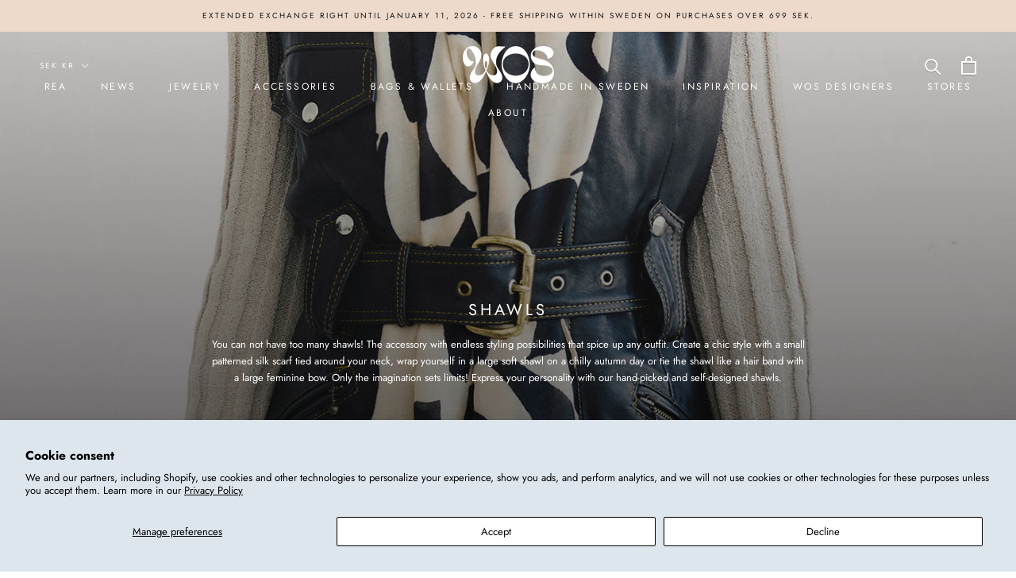

--- FILE ---
content_type: text/javascript; charset=utf-8
request_url: https://wosstore.com/en/cart/update.js
body_size: 74
content:
{"token":"hWN7tkJbOctTuCSLicUvj4Gg?key=9c76e788a93d1bc6e7adf05900bfc4ab","note":null,"attributes":{"language":"en"},"original_total_price":0,"total_price":0,"total_discount":0,"total_weight":0.0,"item_count":0,"items":[],"requires_shipping":false,"currency":"SEK","items_subtotal_price":0,"cart_level_discount_applications":[],"discount_codes":[],"items_changelog":{"added":[]}}

--- FILE ---
content_type: text/javascript
request_url: https://cdn.starapps.studio/apps/vsk/jennywiding/data.js
body_size: 67457
content:
"use strict";"undefined"==typeof window.starapps_data&&(window.starapps_data={}),"undefined"==typeof window.starapps_data.product_groups&&(window.starapps_data.product_groups=[{"id":5220892,"products_preset_id":4220,"collections_swatch":"custom_swatch","group_name":"abby","option_name":"color","collections_preset_id":4219,"display_position":"top","products_swatch":"custom_swatch","mobile_products_preset_id":4220,"mobile_products_swatch":"custom_swatch","mobile_collections_preset_id":4219,"mobile_collections_swatch":"custom_swatch","same_products_preset_for_mobile":true,"same_collections_preset_for_mobile":true,"option_values":[{"id":9325982417238,"option_value":"gold","handle":"abby-hoops-gold","published":true,"swatch_src":"file","swatch_value":null},{"id":9365262860630,"option_value":"silver","handle":"abby-hoops-silver","published":true,"swatch_src":"file","swatch_value":null}]},{"id":401214,"products_preset_id":4220,"collections_swatch":"custom_swatch","group_name":"ace örh","option_name":"color","collections_preset_id":4219,"display_position":"top","products_swatch":"custom_swatch","mobile_products_preset_id":4220,"mobile_products_swatch":"custom_swatch","mobile_collections_preset_id":4219,"mobile_collections_swatch":"custom_swatch","same_products_preset_for_mobile":true,"same_collections_preset_for_mobile":true,"option_values":[{"id":4510371446859,"option_value":"Gold","handle":"ace-earrings-brass","published":false,"swatch_src":"file","swatch_value":null},{"id":4511292751947,"option_value":"Silver","handle":"ace-earrings-silver","published":false,"swatch_src":"file","swatch_value":null}]},{"id":1775217,"products_preset_id":4220,"collections_swatch":"custom_swatch","group_name":"Ada earrings","option_name":"Color","collections_preset_id":4219,"display_position":"top","products_swatch":"custom_swatch","mobile_products_preset_id":4220,"mobile_products_swatch":"custom_swatch","mobile_collections_preset_id":4219,"mobile_collections_swatch":"custom_swatch","same_products_preset_for_mobile":true,"same_collections_preset_for_mobile":true,"option_values":[{"id":7888444293356,"option_value":"silver","handle":"ada-earring-silver","published":false,"swatch_src":"file","swatch_value":null},{"id":7888444948716,"option_value":"gold","handle":"ada-earring-gold","published":true,"swatch_src":"file","swatch_value":null}]},{"id":401292,"products_preset_id":4220,"collections_swatch":"custom_swatch","group_name":"Adel","option_name":"color","collections_preset_id":4219,"display_position":"top","products_swatch":"custom_swatch","mobile_products_preset_id":4220,"mobile_products_swatch":"custom_swatch","mobile_collections_preset_id":4219,"mobile_collections_swatch":"custom_swatch","same_products_preset_for_mobile":true,"same_collections_preset_for_mobile":true,"option_values":[{"id":3739546976290,"option_value":"Gold","handle":"adel-guld","published":false,"swatch_src":"file","swatch_value":null},{"id":3739547009058,"option_value":"Silver","handle":"adel-silver","published":false,"swatch_src":"file","swatch_value":null}]},{"id":5454159,"products_preset_id":4220,"collections_swatch":"custom_swatch","group_name":"Adele earrings","option_name":"color","collections_preset_id":4219,"display_position":"top","products_swatch":"custom_swatch","mobile_products_preset_id":4220,"mobile_products_swatch":"custom_swatch","mobile_collections_preset_id":4219,"mobile_collections_swatch":"custom_swatch","same_products_preset_for_mobile":true,"same_collections_preset_for_mobile":true,"option_values":[{"id":9500477981014,"option_value":"red","handle":"adele-red","published":true,"swatch_src":"file","swatch_value":null},{"id":9500485943638,"option_value":"cobalt","handle":"adele-cobalt","published":true,"swatch_src":"file","swatch_value":null}]},{"id":425866,"products_preset_id":4220,"collections_swatch":"custom_swatch","group_name":"Agnes ring","option_name":"color","collections_preset_id":4219,"display_position":"top","products_swatch":"custom_swatch","mobile_products_preset_id":4220,"mobile_products_swatch":"custom_swatch","mobile_collections_preset_id":4219,"mobile_collections_swatch":"custom_swatch","same_products_preset_for_mobile":true,"same_collections_preset_for_mobile":true,"option_values":[{"id":7643667038444,"option_value":"gold","handle":"agnes-ring-guld","published":true,"swatch_src":"file","swatch_value":null},{"id":7643672477932,"option_value":"silver","handle":"agnes-ring-silver","published":true,"swatch_src":"file","swatch_value":null},{"id":9094452969814,"option_value":null,"handle":"lumme-bracelet-small-925-silver","published":true,"swatch_src":"file","swatch_value":null}]},{"id":967354,"products_preset_id":4220,"collections_swatch":"custom_swatch","group_name":"Aida","option_name":"color","collections_preset_id":4219,"display_position":"top","products_swatch":"custom_swatch","mobile_products_preset_id":4220,"mobile_products_swatch":"custom_swatch","mobile_collections_preset_id":4219,"mobile_collections_swatch":"custom_swatch","same_products_preset_for_mobile":true,"same_collections_preset_for_mobile":true,"option_values":[{"id":7706453311724,"option_value":"gold","handle":"aida-gold","published":false,"swatch_src":"file","swatch_value":null},{"id":7727154659564,"option_value":"silver","handle":"aida-silver","published":false,"swatch_src":"file","swatch_value":null}]},{"id":401805,"products_preset_id":4220,"collections_swatch":"custom_swatch","group_name":"air supply","option_name":"color","collections_preset_id":4219,"display_position":"top","products_swatch":"custom_swatch","mobile_products_preset_id":4220,"mobile_products_swatch":"custom_swatch","mobile_collections_preset_id":4219,"mobile_collections_swatch":"custom_swatch","same_products_preset_for_mobile":true,"same_collections_preset_for_mobile":true,"option_values":[{"id":427689712,"option_value":"Silver","handle":"air-supply-1","published":false,"swatch_src":"file","swatch_value":null},{"id":427695884,"option_value":"Gold","handle":"air-supply-guld","published":false,"swatch_src":"file","swatch_value":null}]},{"id":395449,"products_preset_id":4220,"collections_swatch":"custom_swatch","group_name":"alexa mini","option_name":"color","collections_preset_id":4219,"display_position":"top","products_swatch":"custom_swatch","mobile_products_preset_id":4220,"mobile_products_swatch":"custom_swatch","mobile_collections_preset_id":4219,"mobile_collections_swatch":"custom_swatch","same_products_preset_for_mobile":true,"same_collections_preset_for_mobile":true,"option_values":[{"id":6910859149492,"option_value":"gold","handle":"alexa-mini-singelorhange-guld","published":true,"swatch_src":"file","swatch_value":null},{"id":6910859837620,"option_value":"silver","handle":"alexa-mini-singelorhange-silver","published":true,"swatch_src":"file","swatch_value":null}]},{"id":395493,"products_preset_id":4220,"collections_swatch":"custom_swatch","group_name":"alexa örh","option_name":"color","collections_preset_id":4219,"display_position":"top","products_swatch":"custom_swatch","mobile_products_preset_id":4220,"mobile_products_swatch":"custom_swatch","mobile_collections_preset_id":4219,"mobile_collections_swatch":"custom_swatch","same_products_preset_for_mobile":true,"same_collections_preset_for_mobile":true,"option_values":[{"id":6644368015540,"option_value":"gold","handle":"kopia-av-layer-5-guld","published":false,"swatch_src":"file","swatch_value":null},{"id":6644466319540,"option_value":"silver","handle":"alexa-singelorhange-silver","published":false,"swatch_src":"file","swatch_value":null}]},{"id":401270,"products_preset_id":4220,"collections_swatch":"custom_swatch","group_name":"alice örh","option_name":"color","collections_preset_id":4219,"display_position":"top","products_swatch":"custom_swatch","mobile_products_preset_id":4220,"mobile_products_swatch":"custom_swatch","mobile_collections_preset_id":4219,"mobile_collections_swatch":"custom_swatch","same_products_preset_for_mobile":true,"same_collections_preset_for_mobile":true,"option_values":[{"id":1812508934178,"option_value":"Silver","handle":"alice-silver-hoops","published":true,"swatch_src":"file","swatch_value":null},{"id":753956880504,"option_value":"Gold","handle":"medium-gold-hoops","published":true,"swatch_src":"file","swatch_value":null}]},{"id":3968789,"products_preset_id":4220,"collections_swatch":"custom_swatch","group_name":"Alice zone","option_name":"color","collections_preset_id":4219,"display_position":"top","products_swatch":"custom_swatch","mobile_products_preset_id":4220,"mobile_products_swatch":"custom_swatch","mobile_collections_preset_id":4219,"mobile_collections_swatch":"custom_swatch","same_products_preset_for_mobile":true,"same_collections_preset_for_mobile":true,"option_values":[{"id":8747738136918,"option_value":"gold","handle":"alice-zone-kit-gold","published":true,"swatch_src":"file","swatch_value":null},{"id":8747739775318,"option_value":"silver","handle":"alice-zone-kit-silver","published":true,"swatch_src":"file","swatch_value":null}]},{"id":3949637,"products_preset_id":4220,"collections_swatch":"custom_swatch","group_name":"alina","option_name":"color","collections_preset_id":4219,"display_position":"top","products_swatch":"custom_swatch","mobile_products_preset_id":4220,"mobile_products_swatch":"custom_swatch","mobile_collections_preset_id":4219,"mobile_collections_swatch":"custom_swatch","same_products_preset_for_mobile":true,"same_collections_preset_for_mobile":true,"option_values":[{"id":8678232260950,"option_value":"red","handle":"alina-earrings-dark-red","published":false,"swatch_src":"file","swatch_value":null},{"id":8678237503830,"option_value":"white","handle":"alina-earrings-white","published":true,"swatch_src":"file","swatch_value":null},{"id":8678241960278,"option_value":"green","handle":"alina-earrings-green","published":false,"swatch_src":"file","swatch_value":null},{"id":8678248120662,"option_value":"blue","handle":"alina-earrings-dark-blue","published":false,"swatch_src":"file","swatch_value":null}]},{"id":394209,"products_preset_id":4220,"collections_swatch":"custom_swatch","group_name":"A little pearly ring","option_name":"color","collections_preset_id":4219,"display_position":"top","products_swatch":"custom_swatch","mobile_products_preset_id":4220,"mobile_products_swatch":"custom_swatch","mobile_collections_preset_id":4219,"mobile_collections_swatch":"custom_swatch","same_products_preset_for_mobile":true,"same_collections_preset_for_mobile":true,"option_values":[{"id":6922948706484,"option_value":"gold","handle":"a-little-pearly-ring-guld","published":false,"swatch_src":"file","swatch_value":null},{"id":7475069878508,"option_value":"silver","handle":"a-little-pearly-ring-silver","published":false,"swatch_src":"file","swatch_value":null}]},{"id":401215,"products_preset_id":4220,"collections_swatch":"custom_swatch","group_name":"Alligator örh","option_name":"color","collections_preset_id":4219,"display_position":"top","products_swatch":"custom_swatch","mobile_products_preset_id":4220,"mobile_products_swatch":"custom_swatch","mobile_collections_preset_id":4219,"mobile_collections_swatch":"custom_swatch","same_products_preset_for_mobile":true,"same_collections_preset_for_mobile":true,"option_values":[{"id":4504452530251,"option_value":"Silver","handle":"alligatororhangen-silver","published":true,"swatch_src":"file","swatch_value":null},{"id":4506831257675,"option_value":"Gold","handle":"alligatororhangen-guld","published":false,"swatch_src":"file","swatch_value":null}]},{"id":394949,"products_preset_id":4220,"collections_swatch":"custom_swatch","group_name":"alligator ring","option_name":"color","collections_preset_id":4219,"display_position":"top","products_swatch":"custom_swatch","mobile_products_preset_id":4220,"mobile_products_swatch":"custom_swatch","mobile_collections_preset_id":4219,"mobile_collections_swatch":"custom_swatch","same_products_preset_for_mobile":true,"same_collections_preset_for_mobile":true,"option_values":[{"id":3782822264866,"option_value":"gold","handle":"alligator-guld","published":false,"swatch_src":"file","swatch_value":null},{"id":3782822297634,"option_value":"silver","handle":"alligator-silver","published":true,"swatch_src":"file","swatch_value":null}]},{"id":3828685,"products_preset_id":4220,"collections_swatch":"custom_swatch","group_name":"Ally bag","option_name":"color","collections_preset_id":4219,"display_position":"top","products_swatch":"custom_swatch","mobile_products_preset_id":4220,"mobile_products_swatch":"custom_swatch","mobile_collections_preset_id":4219,"mobile_collections_swatch":"custom_swatch","same_products_preset_for_mobile":true,"same_collections_preset_for_mobile":true,"option_values":[{"id":8604367028566,"option_value":"black","handle":"ally-bag-black","published":false,"swatch_src":"file","swatch_value":null},{"id":8604369486166,"option_value":"caramell","handle":"ally-bag-caramell","published":false,"swatch_src":"file","swatch_value":null}]},{"id":5166583,"products_preset_id":4220,"collections_swatch":"custom_swatch","group_name":"alma earrings","option_name":"color","collections_preset_id":4219,"display_position":"top","products_swatch":"custom_swatch","mobile_products_preset_id":4220,"mobile_products_swatch":"custom_swatch","mobile_collections_preset_id":4219,"mobile_collections_swatch":"custom_swatch","same_products_preset_for_mobile":true,"same_collections_preset_for_mobile":true,"option_values":[{"id":9325982613846,"option_value":"gold","handle":"alma-earrings-gold","published":true,"swatch_src":"file","swatch_value":null},{"id":9365240316246,"option_value":"silver","handle":"alma-earrings-silver","published":true,"swatch_src":"file","swatch_value":null}]},{"id":396945,"products_preset_id":4220,"collections_swatch":"custom_swatch","group_name":"amanda örh","option_name":"color","collections_preset_id":4219,"display_position":"top","products_swatch":"custom_swatch","mobile_products_preset_id":4220,"mobile_products_swatch":"custom_swatch","mobile_collections_preset_id":4219,"mobile_collections_swatch":"custom_swatch","same_products_preset_for_mobile":true,"same_collections_preset_for_mobile":true,"option_values":[{"id":6172367749300,"option_value":"gold","handle":"vagiga-orhangen-guld","published":false,"swatch_src":"file","swatch_value":null},{"id":6173765042356,"option_value":"silver","handle":"kopia-av-calcul-guld-singelorhange","published":false,"swatch_src":"file","swatch_value":null}]},{"id":395415,"products_preset_id":4220,"collections_swatch":"custom_swatch","group_name":"amason örh","option_name":"color","collections_preset_id":4219,"display_position":"top","products_swatch":"custom_swatch","mobile_products_preset_id":4220,"mobile_products_swatch":"custom_swatch","mobile_collections_preset_id":4219,"mobile_collections_swatch":"custom_swatch","same_products_preset_for_mobile":true,"same_collections_preset_for_mobile":true,"option_values":[{"id":7483122581740,"option_value":"gold","handle":"amason-orhangen-guld","published":false,"swatch_src":"file","swatch_value":null},{"id":7483132051692,"option_value":"silver","handle":"amason-orhangen-silver","published":false,"swatch_src":"file","swatch_value":null}]},{"id":401302,"products_preset_id":4220,"collections_swatch":"custom_swatch","group_name":"amon","option_name":"color","collections_preset_id":4219,"display_position":"top","products_swatch":"custom_swatch","mobile_products_preset_id":4220,"mobile_products_swatch":"custom_swatch","mobile_collections_preset_id":4219,"mobile_collections_swatch":"custom_swatch","same_products_preset_for_mobile":true,"same_collections_preset_for_mobile":true,"option_values":[{"id":1809935925282,"option_value":"Silver","handle":"amon-silver","published":false,"swatch_src":"file","swatch_value":null},{"id":1812515356706,"option_value":"Gold","handle":"amon-guld","published":false,"swatch_src":"file","swatch_value":null}]},{"id":4064335,"products_preset_id":4220,"collections_swatch":"custom_swatch","group_name":"andil ring","option_name":"color","collections_preset_id":4219,"display_position":"top","products_swatch":"custom_swatch","mobile_products_preset_id":4220,"mobile_products_swatch":"custom_swatch","mobile_collections_preset_id":4219,"mobile_collections_swatch":"custom_swatch","same_products_preset_for_mobile":true,"same_collections_preset_for_mobile":true,"option_values":[{"id":6068605288628,"option_value":"silver","handle":"andil-silver","published":false,"swatch_src":"file","swatch_value":null},{"id":6068606009524,"option_value":"bronze","handle":"andil-brons","published":false,"swatch_src":"file","swatch_value":null}]},{"id":4247968,"products_preset_id":4220,"collections_swatch":"custom_swatch","group_name":"angel ring","option_name":"color","collections_preset_id":4219,"display_position":"top","products_swatch":"custom_swatch","mobile_products_preset_id":4220,"mobile_products_swatch":"custom_swatch","mobile_collections_preset_id":4219,"mobile_collections_swatch":"custom_swatch","same_products_preset_for_mobile":true,"same_collections_preset_for_mobile":true,"option_values":[{"id":8889819595094,"option_value":"gold","handle":"angel-ring-gold","published":true,"swatch_src":"file","swatch_value":null},{"id":8918066364758,"option_value":"silver","handle":"angel-ring-silver","published":true,"swatch_src":"file","swatch_value":null}]},{"id":967363,"products_preset_id":4220,"collections_swatch":"custom_swatch","group_name":"Angus armband","option_name":"color","collections_preset_id":4219,"display_position":"top","products_swatch":"custom_swatch","mobile_products_preset_id":4220,"mobile_products_swatch":"custom_swatch","mobile_collections_preset_id":4219,"mobile_collections_swatch":"custom_swatch","same_products_preset_for_mobile":true,"same_collections_preset_for_mobile":true,"option_values":[{"id":7673170395372,"option_value":"silver","handle":"angus-armband-silver","published":true,"swatch_src":"file","swatch_value":null},{"id":7673367789804,"option_value":"gold","handle":"angus-armband-guld","published":true,"swatch_src":"file","swatch_value":null}]},{"id":425868,"products_preset_id":4220,"collections_swatch":"custom_swatch","group_name":"Angus ring","option_name":"color","collections_preset_id":4219,"display_position":"top","products_swatch":"custom_swatch","mobile_products_preset_id":4220,"mobile_products_swatch":"custom_swatch","mobile_collections_preset_id":4219,"mobile_collections_swatch":"custom_swatch","same_products_preset_for_mobile":true,"same_collections_preset_for_mobile":true,"option_values":[{"id":7633015668972,"option_value":"gold","handle":"angus-ring-guld","published":true,"swatch_src":"file","swatch_value":null},{"id":7633022976236,"option_value":"silver","handle":"angus-ring-silver","published":true,"swatch_src":"file","swatch_value":null}]},{"id":852451,"products_preset_id":4220,"collections_swatch":"custom_swatch","group_name":"angus stud","option_name":"color","collections_preset_id":4219,"display_position":"top","products_swatch":"custom_swatch","mobile_products_preset_id":4220,"mobile_products_swatch":"custom_swatch","mobile_collections_preset_id":4219,"mobile_collections_swatch":"custom_swatch","same_products_preset_for_mobile":true,"same_collections_preset_for_mobile":true,"option_values":[{"id":7639068967148,"option_value":"gold","handle":"angus-stud-guld","published":true,"swatch_src":"file","swatch_value":null},{"id":7640457183468,"option_value":"silver","handle":"angus-stud-silver","published":true,"swatch_src":"file","swatch_value":null}]},{"id":6466523,"products_preset_id":4220,"collections_swatch":"custom_swatch","group_name":"Anna cap","option_name":"color","collections_preset_id":4219,"display_position":"top","products_swatch":"custom_swatch","mobile_products_preset_id":4220,"mobile_products_swatch":"custom_swatch","mobile_collections_preset_id":4219,"mobile_collections_swatch":"custom_swatch","same_products_preset_for_mobile":true,"same_collections_preset_for_mobile":true,"option_values":[{"id":8420167090518,"option_value":"blue","handle":"anna-cap-blue","published":true,"swatch_src":"file","swatch_value":null},{"id":8420168237398,"option_value":"red","handle":"anna-cap-red","published":true,"swatch_src":"file","swatch_value":null},{"id":9749068644694,"option_value":"green","handle":"anna-cap-green","published":false,"swatch_src":"file","swatch_value":null},{"id":9749069398358,"option_value":"yellow","handle":"anna-cap-yellow","published":true,"swatch_src":"file","swatch_value":null},{"id":9749070709078,"option_value":"black","handle":"anna-cap-black","published":true,"swatch_src":"file","swatch_value":null}]},{"id":5166311,"products_preset_id":4220,"collections_swatch":"custom_swatch","group_name":"ann earrings","option_name":"color","collections_preset_id":4219,"display_position":"top","products_swatch":"custom_swatch","mobile_products_preset_id":4220,"mobile_products_swatch":"custom_swatch","mobile_collections_preset_id":4219,"mobile_collections_swatch":"custom_swatch","same_products_preset_for_mobile":true,"same_collections_preset_for_mobile":true,"option_values":[{"id":9325981991254,"option_value":"gold","handle":"ann-earrings-gold","published":true,"swatch_src":"file","swatch_value":null},{"id":9365245034838,"option_value":"silver","handle":"ann-earrings-silver","published":true,"swatch_src":"file","swatch_value":null}]},{"id":396474,"products_preset_id":4220,"collections_swatch":"custom_swatch","group_name":"anne örh","option_name":"color","collections_preset_id":4219,"display_position":"top","products_swatch":"custom_swatch","mobile_products_preset_id":4220,"mobile_products_swatch":"custom_swatch","mobile_collections_preset_id":4219,"mobile_collections_swatch":"custom_swatch","same_products_preset_for_mobile":true,"same_collections_preset_for_mobile":true,"option_values":[{"id":6173900964020,"option_value":"silver","handle":"kopia-av-snurra-orhangen-silver","published":false,"swatch_src":"file","swatch_value":null}]},{"id":4127197,"products_preset_id":4220,"collections_swatch":"custom_swatch","group_name":"Ant earrings","option_name":"color","collections_preset_id":4219,"display_position":"top","products_swatch":"custom_swatch","mobile_products_preset_id":4220,"mobile_products_swatch":"custom_swatch","mobile_collections_preset_id":4219,"mobile_collections_swatch":"custom_swatch","same_products_preset_for_mobile":true,"same_collections_preset_for_mobile":true,"option_values":[{"id":8427195728214,"option_value":"gold","handle":"ant-orhangen-guld","published":false,"swatch_src":"file","swatch_value":null},{"id":8528482992470,"option_value":"silver","handle":"ant-earrings-silver","published":false,"swatch_src":"file","swatch_value":null}]},{"id":714194,"products_preset_id":4220,"collections_swatch":"custom_swatch","group_name":"Anywhere","option_name":"color","collections_preset_id":4219,"display_position":"top","products_swatch":"custom_swatch","mobile_products_preset_id":4220,"mobile_products_swatch":"custom_swatch","mobile_collections_preset_id":4219,"mobile_collections_swatch":"custom_swatch","same_products_preset_for_mobile":true,"same_collections_preset_for_mobile":true,"option_values":[{"id":7669399585004,"option_value":"mint","handle":"anywhere-vit","published":false,"swatch_src":"color","swatch_value":"#E7FFF3"},{"id":7669401747692,"option_value":"pink","handle":"anywhere-rosa","published":false,"swatch_src":"color","swatch_value":"#FFE6E8"}]},{"id":6696972,"products_preset_id":4220,"collections_swatch":"custom_swatch","group_name":"April earringss","option_name":"Color","collections_preset_id":4219,"display_position":"top","products_swatch":"custom_swatch","mobile_products_preset_id":4220,"mobile_products_swatch":"custom_swatch","mobile_collections_preset_id":4219,"mobile_collections_swatch":"custom_swatch","same_products_preset_for_mobile":true,"same_collections_preset_for_mobile":true,"option_values":[{"id":9956711924054,"option_value":"Light dirty yellow","handle":"april-earrings-light-dirty-yellow","published":true,"swatch_src":"color","swatch_value":"#EBEFB6"},{"id":10048038371670,"option_value":"Black","handle":"april-earrings-black","published":true,"swatch_src":"color","swatch_value":"#000000"}]},{"id":4126978,"products_preset_id":4220,"collections_swatch":"custom_swatch","group_name":"Aqua earrings","option_name":"color","collections_preset_id":4219,"display_position":"top","products_swatch":"custom_swatch","mobile_products_preset_id":4220,"mobile_products_swatch":"custom_swatch","mobile_collections_preset_id":4219,"mobile_collections_swatch":"custom_swatch","same_products_preset_for_mobile":true,"same_collections_preset_for_mobile":true,"option_values":[{"id":8652943491414,"option_value":"gold","handle":"aqua-earring-gold","published":true,"swatch_src":"file","swatch_value":null},{"id":8652947128662,"option_value":"silver","handle":"aqua-earring-silver","published":true,"swatch_src":"file","swatch_value":null}]},{"id":4205879,"products_preset_id":4220,"collections_swatch":"custom_swatch","group_name":"Asta necklace","option_name":"color","collections_preset_id":4219,"display_position":"top","products_swatch":"custom_swatch","mobile_products_preset_id":4220,"mobile_products_swatch":"custom_swatch","mobile_collections_preset_id":4219,"mobile_collections_swatch":"custom_swatch","same_products_preset_for_mobile":true,"same_collections_preset_for_mobile":true,"option_values":[{"id":8601624936790,"option_value":"gold","handle":"asta-necklace-gold","published":false,"swatch_src":"file","swatch_value":null},{"id":8601626280278,"option_value":"silver","handle":"asta-necklace-silver","published":false,"swatch_src":"file","swatch_value":null}]},{"id":4553025,"products_preset_id":4223,"collections_swatch":"custom_swatch","group_name":"asteroid stud","option_name":"color","collections_preset_id":4219,"display_position":"top","products_swatch":"custom_swatch","mobile_products_preset_id":4223,"mobile_products_swatch":"custom_swatch","mobile_collections_preset_id":4219,"mobile_collections_swatch":"custom_swatch","same_products_preset_for_mobile":true,"same_collections_preset_for_mobile":true,"option_values":[{"id":8474372145494,"option_value":null,"handle":"asteroid-single-stud-silver","published":true,"swatch_src":"file","swatch_value":null},{"id":8474378207574,"option_value":null,"handle":"asteroid-single-stud-guld","published":true,"swatch_src":"file","swatch_value":null}]},{"id":4256966,"products_preset_id":4220,"collections_swatch":"custom_swatch","group_name":"astrid earrings","option_name":"color","collections_preset_id":4219,"display_position":"top","products_swatch":"custom_swatch","mobile_products_preset_id":4220,"mobile_products_swatch":"custom_swatch","mobile_collections_preset_id":4219,"mobile_collections_swatch":"custom_swatch","same_products_preset_for_mobile":true,"same_collections_preset_for_mobile":true,"option_values":[{"id":8921505694038,"option_value":"gold","handle":"astrid-earrings-gold","published":true,"swatch_src":"file","swatch_value":null},{"id":8921510478166,"option_value":"silver","handle":"astrid-earrings-silver","published":true,"swatch_src":"file","swatch_value":null}]},{"id":401297,"products_preset_id":4220,"collections_swatch":"custom_swatch","group_name":"atom","option_name":"color","collections_preset_id":4219,"display_position":"top","products_swatch":"custom_swatch","mobile_products_preset_id":4220,"mobile_products_swatch":"custom_swatch","mobile_collections_preset_id":4219,"mobile_collections_swatch":"custom_swatch","same_products_preset_for_mobile":true,"same_collections_preset_for_mobile":true,"option_values":[{"id":3667106758690,"option_value":"Silver","handle":"atom-silver","published":false,"swatch_src":"file","swatch_value":null},{"id":3667106856994,"option_value":"Gold","handle":"atom-guld","published":false,"swatch_src":"file","swatch_value":null}]},{"id":967357,"products_preset_id":4220,"collections_swatch":"custom_swatch","group_name":"ava armband","option_name":"color","collections_preset_id":4219,"display_position":"top","products_swatch":"custom_swatch","mobile_products_preset_id":4220,"mobile_products_swatch":"custom_swatch","mobile_collections_preset_id":4219,"mobile_collections_swatch":"custom_swatch","same_products_preset_for_mobile":true,"same_collections_preset_for_mobile":true,"option_values":[{"id":7629722517740,"option_value":"silver","handle":"ava-silver-armband","published":false,"swatch_src":"file","swatch_value":null},{"id":7629729628396,"option_value":"gold","handle":"ava-guld-armband","published":true,"swatch_src":"file","swatch_value":null}]},{"id":394934,"products_preset_id":4220,"collections_swatch":"custom_swatch","group_name":"ava ring","option_name":"color","collections_preset_id":4219,"display_position":"top","products_swatch":"custom_swatch","mobile_products_preset_id":4220,"mobile_products_swatch":"custom_swatch","mobile_collections_preset_id":4219,"mobile_collections_swatch":"custom_swatch","same_products_preset_for_mobile":true,"same_collections_preset_for_mobile":true,"option_values":[{"id":4452529832011,"option_value":"silver","handle":"ava-silver-16mm","published":false,"swatch_src":"Yes","swatch_value":null},{"id":4452529930315,"option_value":"gold","handle":"ava-guld-16mm","published":false,"swatch_src":"file","swatch_value":null}]},{"id":401254,"products_preset_id":4220,"collections_swatch":"custom_swatch","group_name":"ayda örh","option_name":"color","collections_preset_id":4219,"display_position":"top","products_swatch":"custom_swatch","mobile_products_preset_id":4220,"mobile_products_swatch":"custom_swatch","mobile_collections_preset_id":4219,"mobile_collections_swatch":"custom_swatch","same_products_preset_for_mobile":true,"same_collections_preset_for_mobile":true,"option_values":[{"id":3741798629410,"option_value":"Gold","handle":"ayda-guld","published":false,"swatch_src":"file","swatch_value":null},{"id":4453703319627,"option_value":"Silver","handle":"ayda-silver","published":false,"swatch_src":"file","swatch_value":null}]},{"id":621140,"products_preset_id":4220,"collections_swatch":"custom_swatch","group_name":"bam bam","option_name":"color","collections_preset_id":4219,"display_position":"top","products_swatch":"custom_swatch","mobile_products_preset_id":4220,"mobile_products_swatch":"custom_swatch","mobile_collections_preset_id":4219,"mobile_collections_swatch":"custom_swatch","same_products_preset_for_mobile":true,"same_collections_preset_for_mobile":true,"option_values":[{"id":7629734543596,"option_value":null,"handle":"bam-bam-orhangen-guld","published":false,"swatch_src":"file","swatch_value":null},{"id":7653862146284,"option_value":null,"handle":"bam-bam-orhangen-silver","published":false,"swatch_src":"file","swatch_value":null}]},{"id":388630,"products_preset_id":4220,"collections_swatch":"custom_swatch","group_name":"bambu armband","option_name":"color","collections_preset_id":4219,"display_position":"top","products_swatch":"custom_swatch","mobile_products_preset_id":4220,"mobile_products_swatch":"custom_swatch","mobile_collections_preset_id":4219,"mobile_collections_swatch":"custom_swatch","same_products_preset_for_mobile":true,"same_collections_preset_for_mobile":true,"option_values":[{"id":7530855694572,"option_value":"gold","handle":"bambu-armband-guld","published":false,"swatch_src":"file","swatch_value":null},{"id":7530873651436,"option_value":"silver","handle":"bambu-armband-silver","published":false,"swatch_src":"file","swatch_value":null}]},{"id":3867280,"products_preset_id":4220,"collections_swatch":"custom_swatch","group_name":"Banana","option_name":"color","collections_preset_id":4219,"display_position":"top","products_swatch":"custom_swatch","mobile_products_preset_id":4220,"mobile_products_swatch":"custom_swatch","mobile_collections_preset_id":4219,"mobile_collections_swatch":"custom_swatch","same_products_preset_for_mobile":true,"same_collections_preset_for_mobile":true,"option_values":[{"id":7864359715052,"option_value":"gold","handle":"banana-hoop-gold","published":true,"swatch_src":"file","swatch_value":null},{"id":7864360042732,"option_value":"silver","handle":"banana-hoop-silver","published":true,"swatch_src":"file","swatch_value":null},{"id":8642873164118,"option_value":"black","handle":"banana-hoop-black","published":false,"swatch_src":"file","swatch_value":null}]},{"id":4892890,"products_preset_id":4220,"collections_swatch":"custom_swatch","group_name":"banana cuff","option_name":"color","collections_preset_id":4219,"display_position":"top","products_swatch":"custom_swatch","mobile_products_preset_id":4220,"mobile_products_swatch":"custom_swatch","mobile_collections_preset_id":4219,"mobile_collections_swatch":"custom_swatch","same_products_preset_for_mobile":true,"same_collections_preset_for_mobile":true,"option_values":[{"id":8498300518742,"option_value":null,"handle":"banana-cuff-silver-1","published":true,"swatch_src":"file","swatch_value":null},{"id":9191136133462,"option_value":null,"handle":"banana-cuff-silver-2","published":false,"swatch_src":"file","swatch_value":null}]},{"id":401255,"products_preset_id":4220,"collections_swatch":"custom_swatch","group_name":"banana earcuff","option_name":"color","collections_preset_id":4219,"display_position":"top","products_swatch":"custom_swatch","mobile_products_preset_id":4220,"mobile_products_swatch":"custom_swatch","mobile_collections_preset_id":4219,"mobile_collections_swatch":"custom_swatch","same_products_preset_for_mobile":true,"same_collections_preset_for_mobile":true,"option_values":[{"id":4452555587659,"option_value":"Gold","handle":"banana-cuff-guld","published":false,"swatch_src":"file","swatch_value":null},{"id":4452555620427,"option_value":"Silver","handle":"banana-cuff-silver","published":false,"swatch_src":"file","swatch_value":null}]},{"id":6534523,"products_preset_id":4220,"collections_swatch":"custom_swatch","group_name":"banana mid cuff","option_name":"color","collections_preset_id":4219,"display_position":"top","products_swatch":"custom_swatch","mobile_products_preset_id":4220,"mobile_products_swatch":"custom_swatch","mobile_collections_preset_id":4219,"mobile_collections_swatch":"custom_swatch","same_products_preset_for_mobile":true,"same_collections_preset_for_mobile":true,"option_values":[{"id":9605337579862,"option_value":"gold","handle":"banana-ear-clip-gold","published":true,"swatch_src":"file","swatch_value":null},{"id":9605338136918,"option_value":"silver","handle":"banana-ear-clip-silver","published":true,"swatch_src":"file","swatch_value":null}]},{"id":395486,"products_preset_id":4220,"collections_swatch":"custom_swatch","group_name":"banked cuff","option_name":"color","collections_preset_id":4219,"display_position":"top","products_swatch":"custom_swatch","mobile_products_preset_id":4220,"mobile_products_swatch":"custom_swatch","mobile_collections_preset_id":4219,"mobile_collections_swatch":"custom_swatch","same_products_preset_for_mobile":true,"same_collections_preset_for_mobile":true,"option_values":[{"id":6704707535028,"option_value":"silver","handle":"banked-cuff-925-silver","published":false,"swatch_src":"file","swatch_value":null},{"id":7505511809260,"option_value":"gold","handle":"banked-cuff-guld","published":false,"swatch_src":"file","swatch_value":null}]},{"id":395490,"products_preset_id":4220,"collections_swatch":"custom_swatch","group_name":"banked örh","option_name":"color","collections_preset_id":4219,"display_position":"top","products_swatch":"custom_swatch","mobile_products_preset_id":4220,"mobile_products_swatch":"custom_swatch","mobile_collections_preset_id":4219,"mobile_collections_swatch":"custom_swatch","same_products_preset_for_mobile":true,"same_collections_preset_for_mobile":true,"option_values":[{"id":6644471890100,"option_value":"silver","handle":"banked-hoop-silver","published":false,"swatch_src":"file","swatch_value":null},{"id":6644472152244,"option_value":"gold","handle":"banked-hoop-guld","published":true,"swatch_src":"file","swatch_value":null}]},{"id":5166386,"products_preset_id":4220,"collections_swatch":"custom_swatch","group_name":"barbro","option_name":"color","collections_preset_id":4219,"display_position":"top","products_swatch":"custom_swatch","mobile_products_preset_id":4220,"mobile_products_swatch":"custom_swatch","mobile_collections_preset_id":4219,"mobile_collections_swatch":"custom_swatch","same_products_preset_for_mobile":true,"same_collections_preset_for_mobile":true,"option_values":[{"id":9325979402582,"option_value":null,"handle":"barbro-earrings-gold","published":true,"swatch_src":"file","swatch_value":null},{"id":9325980516694,"option_value":null,"handle":"barbro-earrings-silver","published":true,"swatch_src":"file","swatch_value":null}]},{"id":390951,"products_preset_id":4220,"collections_swatch":"custom_swatch","group_name":"base armband","option_name":"color","collections_preset_id":4219,"display_position":"top","products_swatch":"custom_swatch","mobile_products_preset_id":4220,"mobile_products_swatch":"custom_swatch","mobile_collections_preset_id":4219,"mobile_collections_swatch":"custom_swatch","same_products_preset_for_mobile":true,"same_collections_preset_for_mobile":true,"option_values":[{"id":1778098995234,"option_value":"gold","handle":"base-guld","published":false,"swatch_src":"file","swatch_value":null},{"id":1809920458786,"option_value":"silver","handle":"base-silver","published":false,"swatch_src":"file","swatch_value":null}]},{"id":391045,"products_preset_id":4220,"collections_swatch":"custom_swatch","group_name":"Bästis halsband","option_name":"color","collections_preset_id":4219,"display_position":"top","products_swatch":"custom_swatch","mobile_products_preset_id":4220,"mobile_products_swatch":"custom_swatch","mobile_collections_preset_id":4219,"mobile_collections_swatch":"custom_swatch","same_products_preset_for_mobile":true,"same_collections_preset_for_mobile":true,"option_values":[{"id":6619121090740,"option_value":"silver","handle":"bastis-halsband-silver","published":false,"swatch_src":"file","swatch_value":null},{"id":6619123613876,"option_value":"gold","handle":"bastis-halsband-massing","published":false,"swatch_src":"file","swatch_value":null}]},{"id":852196,"products_preset_id":4220,"collections_swatch":"custom_swatch","group_name":"beads ring","option_name":"color","collections_preset_id":4219,"display_position":"top","products_swatch":"custom_swatch","mobile_products_preset_id":4220,"mobile_products_swatch":"custom_swatch","mobile_collections_preset_id":4219,"mobile_collections_swatch":"custom_swatch","same_products_preset_for_mobile":true,"same_collections_preset_for_mobile":true,"option_values":[{"id":7680572653804,"option_value":"blue","handle":"beads-blue-ring","published":false,"swatch_src":"file","swatch_value":null},{"id":7680577634540,"option_value":"green","handle":"beads-green-ring","published":false,"swatch_src":"file","swatch_value":null}]},{"id":394921,"products_preset_id":4220,"collections_swatch":"custom_swatch","group_name":"beef ring","option_name":"color","collections_preset_id":4219,"display_position":"top","products_swatch":"custom_swatch","mobile_products_preset_id":4220,"mobile_products_swatch":"custom_swatch","mobile_collections_preset_id":4219,"mobile_collections_swatch":"custom_swatch","same_products_preset_for_mobile":true,"same_collections_preset_for_mobile":true,"option_values":[{"id":4504153030731,"option_value":"silver","handle":"beef-ring-silver","published":false,"swatch_src":"file","swatch_value":null},{"id":4505482199115,"option_value":"gold","handle":"beef-ring-brass","published":false,"swatch_src":"file","swatch_value":null}]},{"id":394147,"products_preset_id":4220,"collections_swatch":"custom_swatch","group_name":"bee halsband","option_name":"color","collections_preset_id":4219,"display_position":"top","products_swatch":"custom_swatch","mobile_products_preset_id":4220,"mobile_products_swatch":"custom_swatch","mobile_collections_preset_id":4219,"mobile_collections_swatch":"custom_swatch","same_products_preset_for_mobile":true,"same_collections_preset_for_mobile":true,"option_values":[{"id":4503065165899,"option_value":"gold","handle":"bee-halsband-guld","published":false,"swatch_src":"file","swatch_value":null},{"id":4503069786187,"option_value":"silver","handle":"bee-halsband-silver","published":true,"swatch_src":"file","swatch_value":null}]},{"id":852225,"products_preset_id":4220,"collections_swatch":"custom_swatch","group_name":"bella ring","option_name":"color","collections_preset_id":4219,"display_position":"top","products_swatch":"custom_swatch","mobile_products_preset_id":4220,"mobile_products_swatch":"custom_swatch","mobile_collections_preset_id":4219,"mobile_collections_swatch":"custom_swatch","same_products_preset_for_mobile":true,"same_collections_preset_for_mobile":true,"option_values":[{"id":7633031332076,"option_value":"clear","handle":"bella-ring-clear","published":true,"swatch_src":"file","swatch_value":null},{"id":7633032347884,"option_value":"green","handle":"bella-ring-gron","published":true,"swatch_src":"file","swatch_value":null}]},{"id":4127102,"products_preset_id":4220,"collections_swatch":"custom_swatch","group_name":"Bella single earring","option_name":"color","collections_preset_id":4219,"display_position":"top","products_swatch":"custom_swatch","mobile_products_preset_id":4220,"mobile_products_swatch":"custom_swatch","mobile_collections_preset_id":4219,"mobile_collections_swatch":"custom_swatch","same_products_preset_for_mobile":true,"same_collections_preset_for_mobile":true,"option_values":[{"id":8553570468182,"option_value":"silver","handle":"bella-single-earring-silver","published":false,"swatch_src":"file","swatch_value":null},{"id":8553585377622,"option_value":"gold","handle":"bella-single-earring-gold","published":false,"swatch_src":"file","swatch_value":null}]},{"id":1773786,"products_preset_id":4220,"collections_swatch":"custom_swatch","group_name":"bell earrings","option_name":"color","collections_preset_id":4219,"display_position":"top","products_swatch":"custom_swatch","mobile_products_preset_id":4220,"mobile_products_swatch":"custom_swatch","mobile_collections_preset_id":4219,"mobile_collections_swatch":"custom_swatch","same_products_preset_for_mobile":true,"same_collections_preset_for_mobile":true,"option_values":[{"id":7883709874412,"option_value":"gold","handle":"bell-earring-gold","published":false,"swatch_src":"file","swatch_value":null},{"id":7883709382892,"option_value":"silver","handle":"bell-earring-silver","published":false,"swatch_src":"file","swatch_value":null}]},{"id":2819916,"products_preset_id":4220,"collections_swatch":"custom_swatch","group_name":"ben bucket hat","option_name":"color","collections_preset_id":4219,"display_position":"top","products_swatch":"custom_swatch","mobile_products_preset_id":4220,"mobile_products_swatch":"custom_swatch","mobile_collections_preset_id":4219,"mobile_collections_swatch":"custom_swatch","same_products_preset_for_mobile":true,"same_collections_preset_for_mobile":true,"option_values":[{"id":8420203430230,"option_value":"blule ","handle":"ben-bucket-hat-blue","published":true,"swatch_src":"file","swatch_value":null},{"id":8420216668502,"option_value":"grey","handle":"ben-bucket-hat-grey","published":true,"swatch_src":"file","swatch_value":null}]},{"id":394199,"products_preset_id":4220,"collections_swatch":"custom_swatch","group_name":"bend necklace Bohemia","option_name":"color","collections_preset_id":4219,"display_position":"top","products_swatch":"custom_swatch","mobile_products_preset_id":4220,"mobile_products_swatch":"custom_swatch","mobile_collections_preset_id":4219,"mobile_collections_swatch":"custom_swatch","same_products_preset_for_mobile":true,"same_collections_preset_for_mobile":true,"option_values":[{"id":3638120708,"option_value":"gold","handle":"bend-fern-lov-halsband-massing","published":false,"swatch_src":"file","swatch_value":null},{"id":3638345732,"option_value":"silver","handle":"bend-fern-lov-halsband-silver","published":false,"swatch_src":"file","swatch_value":null}]},{"id":5159712,"products_preset_id":4220,"collections_swatch":"custom_swatch","group_name":"benita","option_name":"color","collections_preset_id":4219,"display_position":"top","products_swatch":"custom_swatch","mobile_products_preset_id":4220,"mobile_products_swatch":"custom_swatch","mobile_collections_preset_id":4219,"mobile_collections_swatch":"custom_swatch","same_products_preset_for_mobile":true,"same_collections_preset_for_mobile":true,"option_values":[{"id":9325978354006,"option_value":null,"handle":"benita-earrings-gold","published":false,"swatch_src":"file","swatch_value":null},{"id":9325978517846,"option_value":null,"handle":"benita-earrings-silver","published":false,"swatch_src":"file","swatch_value":null}]},{"id":394961,"products_preset_id":4220,"collections_swatch":"custom_swatch","group_name":"benjamins baby","option_name":"color","collections_preset_id":4219,"display_position":"top","products_swatch":"custom_swatch","mobile_products_preset_id":4220,"mobile_products_swatch":"custom_swatch","mobile_collections_preset_id":4219,"mobile_collections_swatch":"custom_swatch","same_products_preset_for_mobile":true,"same_collections_preset_for_mobile":true,"option_values":[{"id":1772132565026,"option_value":"gold","handle":"benjamins-baby-guld-16-mm","published":false,"swatch_src":"file","swatch_value":null},{"id":3669121990690,"option_value":"silver","handle":"benjamins-baby-silver-16-mm","published":false,"swatch_src":"file","swatch_value":null}]},{"id":6466248,"products_preset_id":4220,"collections_swatch":"custom_swatch","group_name":"Betty ring","option_name":"color","collections_preset_id":4219,"display_position":"top","products_swatch":"custom_swatch","mobile_products_preset_id":4220,"mobile_products_swatch":"custom_swatch","mobile_collections_preset_id":4219,"mobile_collections_swatch":"custom_swatch","same_products_preset_for_mobile":true,"same_collections_preset_for_mobile":true,"option_values":[{"id":9656960319830,"option_value":"gold","handle":"betty-ring-gold","published":true,"swatch_src":"file","swatch_value":null},{"id":9656973033814,"option_value":"silver","handle":"betty-ring-silver","published":true,"swatch_src":"file","swatch_value":null}]},{"id":3825410,"products_preset_id":4220,"collections_swatch":"custom_swatch","group_name":"big bow","option_name":"color","collections_preset_id":4219,"display_position":"top","products_swatch":"custom_swatch","mobile_products_preset_id":4220,"mobile_products_swatch":"custom_swatch","mobile_collections_preset_id":4219,"mobile_collections_swatch":"custom_swatch","same_products_preset_for_mobile":true,"same_collections_preset_for_mobile":true,"option_values":[{"id":8607366512982,"option_value":"red","handle":"big-bow-hair-band-red","published":false,"swatch_src":"file","swatch_value":null},{"id":8607369068886,"option_value":"black","handle":"big-bow-hair-band-black","published":true,"swatch_src":"file","swatch_value":null},{"id":8607370346838,"option_value":"blue","handle":"big-bow-hair-band-blue","published":false,"swatch_src":"file","swatch_value":null}]},{"id":3130267,"products_preset_id":4220,"collections_swatch":"custom_swatch","group_name":"big chain bracelet","option_name":"color","collections_preset_id":4219,"display_position":"top","products_swatch":"custom_swatch","mobile_products_preset_id":4220,"mobile_products_swatch":"custom_swatch","mobile_collections_preset_id":4219,"mobile_collections_swatch":"custom_swatch","same_products_preset_for_mobile":true,"same_collections_preset_for_mobile":true,"option_values":[{"id":8429006553430,"option_value":"blue","handle":"big-chain-bracelet-blue","published":false,"swatch_src":"file","swatch_value":null},{"id":8429006389590,"option_value":"peach","handle":"big-chain-bracelet-peach","published":false,"swatch_src":"file","swatch_value":null},{"id":8429004423510,"option_value":"white","handle":"big-chain-bracelet-white","published":false,"swatch_src":"file","swatch_value":null},{"id":8429002293590,"option_value":"pink","handle":"big-chain-bracelet-pink","published":false,"swatch_src":"file","swatch_value":null},{"id":8428999508310,"option_value":"black","handle":"big-chain-bracelet-black","published":false,"swatch_src":"file","swatch_value":null},{"id":8429003800918,"option_value":"green","handle":"big-chain-bracelet-green","published":false,"swatch_src":"file","swatch_value":null}]},{"id":3130236,"products_preset_id":4220,"collections_swatch":"custom_swatch","group_name":"big chain necklace","option_name":"color","collections_preset_id":4219,"display_position":"top","products_swatch":"custom_swatch","mobile_products_preset_id":4220,"mobile_products_swatch":"custom_swatch","mobile_collections_preset_id":4219,"mobile_collections_swatch":"custom_swatch","same_products_preset_for_mobile":true,"same_collections_preset_for_mobile":true,"option_values":[{"id":8428998459734,"option_value":"green","handle":"big-chain-necklace-green","published":false,"swatch_src":"file","swatch_value":null},{"id":8428997968214,"option_value":"white","handle":"big-chain-necklace-white","published":false,"swatch_src":"file","swatch_value":null},{"id":8428997902678,"option_value":"black","handle":"big-chain-necklace-black","published":false,"swatch_src":"file","swatch_value":null},{"id":8428995707222,"option_value":"pink","handle":"big-chain-necklace-pink","published":false,"swatch_src":"file","swatch_value":null}]},{"id":401312,"products_preset_id":4220,"collections_swatch":"custom_swatch","group_name":"big coco","option_name":"","collections_preset_id":4219,"display_position":"top","products_swatch":"custom_swatch","mobile_products_preset_id":4220,"mobile_products_swatch":"custom_swatch","mobile_collections_preset_id":4219,"mobile_collections_swatch":"custom_swatch","same_products_preset_for_mobile":true,"same_collections_preset_for_mobile":true,"option_values":[{"id":753963991160,"option_value":"Gold","handle":"big-coco-hoops","published":false,"swatch_src":"file","swatch_value":null},{"id":1822061559842,"option_value":"Silver","handle":"big-coco-hoops-silver","published":true,"swatch_src":"file","swatch_value":null}]},{"id":394206,"products_preset_id":4220,"collections_swatch":"custom_swatch","group_name":"Biggie halsband","option_name":"color","collections_preset_id":4219,"display_position":"top","products_swatch":"custom_swatch","mobile_products_preset_id":4220,"mobile_products_swatch":"custom_swatch","mobile_collections_preset_id":4219,"mobile_collections_swatch":"custom_swatch","same_products_preset_for_mobile":true,"same_collections_preset_for_mobile":true,"option_values":[{"id":341883193,"option_value":"blue","handle":"biggie-isbla","published":false,"swatch_src":"file","swatch_value":null},{"id":341891173,"option_value":"peach","handle":"biggie-persika","published":false,"swatch_src":"file","swatch_value":null},{"id":341891717,"option_value":"pink","handle":"biggie-rosa","published":false,"swatch_src":"file","swatch_value":null}]},{"id":4127154,"products_preset_id":4220,"collections_swatch":"custom_swatch","group_name":"Big SHE necklace","option_name":"color","collections_preset_id":4219,"display_position":"top","products_swatch":"custom_swatch","mobile_products_preset_id":4220,"mobile_products_swatch":"custom_swatch","mobile_collections_preset_id":4219,"mobile_collections_swatch":"custom_swatch","same_products_preset_for_mobile":true,"same_collections_preset_for_mobile":true,"option_values":[{"id":6197745320116,"option_value":"silver","handle":"big-she-halsband-silver","published":true,"swatch_src":"file","swatch_value":null},{"id":7622740607212,"option_value":"gold","handle":"big-she-halsband-guld","published":true,"swatch_src":"file","swatch_value":null}]},{"id":4132493,"products_preset_id":4220,"collections_swatch":"custom_swatch","group_name":"Big soy earrings","option_name":"color","collections_preset_id":4219,"display_position":"top","products_swatch":"custom_swatch","mobile_products_preset_id":4220,"mobile_products_swatch":"custom_swatch","mobile_collections_preset_id":4219,"mobile_collections_swatch":"custom_swatch","same_products_preset_for_mobile":true,"same_collections_preset_for_mobile":true,"option_values":[{"id":8806658310486,"option_value":"gold","handle":"big-soy-guld","published":false,"swatch_src":"file","swatch_value":null},{"id":8806658474326,"option_value":"silver","handle":"big-soy-silver","published":false,"swatch_src":"file","swatch_value":null}]},{"id":6696962,"products_preset_id":4220,"collections_swatch":"custom_swatch","group_name":"Birgitta necklaces","option_name":"Color","collections_preset_id":4219,"display_position":"top","products_swatch":"custom_swatch","mobile_products_preset_id":4220,"mobile_products_swatch":"custom_swatch","mobile_collections_preset_id":4219,"mobile_collections_swatch":"custom_swatch","same_products_preset_for_mobile":true,"same_collections_preset_for_mobile":true,"option_values":[{"id":9955337634134,"option_value":"Gold","handle":"birgitta-necklace-gold","published":true,"swatch_src":"file","swatch_value":null},{"id":9955346350422,"option_value":"Silver","handle":"birgitta-necklace-silver","published":true,"swatch_src":"file","swatch_value":null}]},{"id":401914,"products_preset_id":4220,"collections_swatch":"custom_swatch","group_name":"Birkin","option_name":"color","collections_preset_id":4219,"display_position":"top","products_swatch":"custom_swatch","mobile_products_preset_id":4220,"mobile_products_swatch":"custom_swatch","mobile_collections_preset_id":4219,"mobile_collections_swatch":"custom_swatch","same_products_preset_for_mobile":true,"same_collections_preset_for_mobile":true,"option_values":[{"id":6607689318580,"option_value":"Brown","handle":"birkin-brown","published":false,"swatch_src":"color","swatch_value":"#733B19"},{"id":6607690858676,"option_value":"Pale","handle":"birkin-solglasogon-black","published":false,"swatch_src":"color","swatch_value":"#FBEADA"}]},{"id":1161512,"products_preset_id":4220,"collections_swatch":"custom_swatch","group_name":"bisou earrings","option_name":"color","collections_preset_id":4219,"display_position":"top","products_swatch":"custom_swatch","mobile_products_preset_id":4220,"mobile_products_swatch":"custom_swatch","mobile_collections_preset_id":4219,"mobile_collections_swatch":"custom_swatch","same_products_preset_for_mobile":true,"same_collections_preset_for_mobile":true,"option_values":[{"id":7840955662572,"option_value":"purple","handle":"bisou-purple","published":false,"swatch_src":"file","swatch_value":null},{"id":7840955400428,"option_value":"orange","handle":"bisou-orange","published":false,"swatch_src":"file","swatch_value":null},{"id":3855792734242,"option_value":"red","handle":"bisou","published":false,"swatch_src":"file","swatch_value":null}]},{"id":394905,"products_preset_id":4220,"collections_swatch":"custom_swatch","group_name":"bläckfisk ring","option_name":"color","collections_preset_id":4219,"display_position":"top","products_swatch":"custom_swatch","mobile_products_preset_id":4220,"mobile_products_swatch":"custom_swatch","mobile_collections_preset_id":4219,"mobile_collections_swatch":"custom_swatch","same_products_preset_for_mobile":true,"same_collections_preset_for_mobile":true,"option_values":[{"id":4640222675019,"option_value":"gold","handle":"blackfisk-ring-massing","published":false,"swatch_src":"file","swatch_value":null},{"id":4640223592523,"option_value":"silver","handle":"blackfisk-ring-silver","published":false,"swatch_src":"file","swatch_value":null}]},{"id":401291,"products_preset_id":4220,"collections_swatch":"custom_swatch","group_name":"blad örh","option_name":"color","collections_preset_id":4219,"display_position":"top","products_swatch":"custom_swatch","mobile_products_preset_id":4220,"mobile_products_swatch":"custom_swatch","mobile_collections_preset_id":4219,"mobile_collections_swatch":"custom_swatch","same_products_preset_for_mobile":true,"same_collections_preset_for_mobile":true,"option_values":[{"id":3741611327522,"option_value":"Gold","handle":"blad-guld","published":false,"swatch_src":"file","swatch_value":null},{"id":3741611360290,"option_value":"Silver","handle":"blad-silver","published":false,"swatch_src":"file","swatch_value":null}]},{"id":3222957,"products_preset_id":4220,"collections_swatch":"custom_swatch","group_name":"blakely earrings","option_name":"color","collections_preset_id":4219,"display_position":"top","products_swatch":"custom_swatch","mobile_products_preset_id":4220,"mobile_products_swatch":"custom_swatch","mobile_collections_preset_id":4219,"mobile_collections_swatch":"custom_swatch","same_products_preset_for_mobile":true,"same_collections_preset_for_mobile":true,"option_values":[{"id":7837766779116,"option_value":"black","handle":"blakely-orhangen-svart","published":true,"swatch_src":"file","swatch_value":null},{"id":8447484395862,"option_value":"white","handle":"blakely-orhangen-vit","published":true,"swatch_src":"file","swatch_value":null}]},{"id":4148567,"products_preset_id":4220,"collections_swatch":"custom_swatch","group_name":"Block scarf","option_name":"color","collections_preset_id":4219,"display_position":"top","products_swatch":"custom_swatch","mobile_products_preset_id":4220,"mobile_products_swatch":"custom_swatch","mobile_collections_preset_id":4219,"mobile_collections_swatch":"custom_swatch","same_products_preset_for_mobile":true,"same_collections_preset_for_mobile":true,"option_values":[{"id":4641431552075,"option_value":"grey","handle":"block-sjal-gratt","published":false,"swatch_src":"file","swatch_value":null},{"id":4641432404043,"option_value":"orange","handle":"block-sjal-orange","published":false,"swatch_src":"file","swatch_value":null}]},{"id":5220825,"products_preset_id":4220,"collections_swatch":"custom_swatch","group_name":"Blomster","option_name":"color","collections_preset_id":4219,"display_position":"top","products_swatch":"custom_swatch","mobile_products_preset_id":4220,"mobile_products_swatch":"custom_swatch","mobile_collections_preset_id":4219,"mobile_collections_swatch":"custom_swatch","same_products_preset_for_mobile":true,"same_collections_preset_for_mobile":true,"option_values":[{"id":9328167911766,"option_value":"black","handle":"blomster-earrings-black","published":true,"swatch_src":"file","swatch_value":null},{"id":9328172368214,"option_value":"white","handle":"blomster-earrings-white","published":true,"swatch_src":"file","swatch_value":null}]},{"id":1080601,"products_preset_id":4220,"collections_swatch":"custom_swatch","group_name":"Bloods ring","option_name":"color","collections_preset_id":4219,"display_position":"top","products_swatch":"custom_swatch","mobile_products_preset_id":4220,"mobile_products_swatch":"custom_swatch","mobile_collections_preset_id":4219,"mobile_collections_swatch":"custom_swatch","same_products_preset_for_mobile":true,"same_collections_preset_for_mobile":true,"option_values":[{"id":7822712570092,"option_value":"pink/silver","handle":"bloods-ring-rose-silver","published":false,"swatch_src":"file","swatch_value":null},{"id":7822713979116,"option_value":"clear/silver","handle":"bloods-ring-skinny-silver","published":false,"swatch_src":"file","swatch_value":null}]},{"id":3159491,"products_preset_id":4220,"collections_swatch":"custom_swatch","group_name":"boheme","option_name":"color","collections_preset_id":4219,"display_position":"top","products_swatch":"custom_swatch","mobile_products_preset_id":4220,"mobile_products_swatch":"custom_swatch","mobile_collections_preset_id":4219,"mobile_collections_swatch":"custom_swatch","same_products_preset_for_mobile":true,"same_collections_preset_for_mobile":true,"option_values":[{"id":8452485054806,"option_value":"silver","handle":"boheme-earrings-silver","published":false,"swatch_src":"file","swatch_value":null},{"id":8452486037846,"option_value":"gold","handle":"boheme-earrings-gold","published":false,"swatch_src":"file","swatch_value":null}]},{"id":5143765,"products_preset_id":4220,"collections_swatch":"custom_swatch","group_name":"Bojana par","option_name":"color","collections_preset_id":4219,"display_position":"bottom","products_swatch":"custom_swatch","mobile_products_preset_id":4220,"mobile_products_swatch":"custom_swatch","mobile_collections_preset_id":4219,"mobile_collections_swatch":"custom_swatch","same_products_preset_for_mobile":true,"same_collections_preset_for_mobile":true,"option_values":[{"id":9409579974998,"option_value":null,"handle":"bojana-earrings-silver","published":true,"swatch_src":"file","swatch_value":null},{"id":9409583612246,"option_value":null,"handle":"bojana-earrings-gold","published":true,"swatch_src":"file","swatch_value":null}]},{"id":4205774,"products_preset_id":4220,"collections_swatch":"custom_swatch","group_name":"Bojana single earring","option_name":"color","collections_preset_id":4219,"display_position":"top","products_swatch":"custom_swatch","mobile_products_preset_id":4220,"mobile_products_swatch":"custom_swatch","mobile_collections_preset_id":4219,"mobile_collections_swatch":"custom_swatch","same_products_preset_for_mobile":true,"same_collections_preset_for_mobile":true,"option_values":[{"id":8698102448470,"option_value":"silver","handle":"bojana-single-earring-silver","published":true,"swatch_src":"file","swatch_value":null},{"id":8698102514006,"option_value":"gold","handle":"bojana-single-earring-gold","published":true,"swatch_src":"file","swatch_value":null}]},{"id":3866016,"products_preset_id":4220,"collections_swatch":"custom_swatch","group_name":"Bold drop","option_name":"color","collections_preset_id":4219,"display_position":"top","products_swatch":"custom_swatch","mobile_products_preset_id":4220,"mobile_products_swatch":"custom_swatch","mobile_collections_preset_id":4219,"mobile_collections_swatch":"custom_swatch","same_products_preset_for_mobile":true,"same_collections_preset_for_mobile":true,"option_values":[{"id":8630182117718,"option_value":"Black","handle":"drop-bold-black","published":false,"swatch_src":"file","swatch_value":null},{"id":8631526457686,"option_value":"Gold","handle":"drop-bold-gold","published":false,"swatch_src":"file","swatch_value":null},{"id":8631527702870,"option_value":"Silver","handle":"drop-bold-silver","published":false,"swatch_src":"file","swatch_value":null}]},{"id":401276,"products_preset_id":4220,"collections_swatch":"custom_swatch","group_name":"Bolt","option_name":"color","collections_preset_id":4219,"display_position":"top","products_swatch":"custom_swatch","mobile_products_preset_id":4220,"mobile_products_swatch":"custom_swatch","mobile_collections_preset_id":4219,"mobile_collections_swatch":"custom_swatch","same_products_preset_for_mobile":true,"same_collections_preset_for_mobile":true,"option_values":[{"id":3861076901922,"option_value":"Silver","handle":"bolt-loop-silver","published":false,"swatch_src":"file","swatch_value":null},{"id":3861076967458,"option_value":"Gold","handle":"bolt-loop-massing","published":false,"swatch_src":"file","swatch_value":null}]},{"id":4167435,"products_preset_id":4220,"collections_swatch":"custom_swatch","group_name":"Bombom earrings","option_name":"color","collections_preset_id":4219,"display_position":"top","products_swatch":"custom_swatch","mobile_products_preset_id":4220,"mobile_products_swatch":"custom_swatch","mobile_collections_preset_id":4219,"mobile_collections_swatch":"custom_swatch","same_products_preset_for_mobile":true,"same_collections_preset_for_mobile":true,"option_values":[{"id":8623428862294,"option_value":"silver","handle":"bali-earrings-silver","published":false,"swatch_src":"file","swatch_value":null},{"id":8642861072726,"option_value":"gold","handle":"bombom-earrings-gold","published":true,"swatch_src":"file","swatch_value":null}]},{"id":982905,"products_preset_id":4220,"collections_swatch":"custom_swatch","group_name":"Bonnie halsband","option_name":"color","collections_preset_id":4219,"display_position":"top","products_swatch":"custom_swatch","mobile_products_preset_id":4220,"mobile_products_swatch":"custom_swatch","mobile_collections_preset_id":4219,"mobile_collections_swatch":"custom_swatch","same_products_preset_for_mobile":true,"same_collections_preset_for_mobile":true,"option_values":[{"id":7719737360620,"option_value":"gold","handle":"bonnie-halsband-guld","published":true,"swatch_src":"file","swatch_value":null},{"id":7749213389036,"option_value":"silver","handle":"bonnie-halsband-silver","published":true,"swatch_src":"file","swatch_value":null}]},{"id":396777,"products_preset_id":4220,"collections_swatch":"custom_swatch","group_name":"bonnie örh","option_name":"color","collections_preset_id":4219,"display_position":"top","products_swatch":"custom_swatch","mobile_products_preset_id":4220,"mobile_products_swatch":"custom_swatch","mobile_collections_preset_id":4219,"mobile_collections_swatch":"custom_swatch","same_products_preset_for_mobile":true,"same_collections_preset_for_mobile":true,"option_values":[{"id":6173778116788,"option_value":"gold","handle":"kopia-av-together-hoop-silver","published":false,"swatch_src":"file","swatch_value":null},{"id":6173892444340,"option_value":"silver","handle":"kopia-av-together-hoop-guld","published":false,"swatch_src":"file","swatch_value":null}]},{"id":386152,"products_preset_id":4220,"collections_swatch":"custom_swatch","group_name":"Boshi","option_name":"color","collections_preset_id":4219,"display_position":"top","products_swatch":"custom_swatch","mobile_products_preset_id":4220,"mobile_products_swatch":"custom_swatch","mobile_collections_preset_id":4219,"mobile_collections_swatch":"custom_swatch","same_products_preset_for_mobile":true,"same_collections_preset_for_mobile":true,"option_values":[{"id":1846659121186,"option_value":"natur","handle":"boshi-natur","published":false,"swatch_src":"file","swatch_value":null},{"id":1849542180898,"option_value":"svart","handle":"boshi-svart","published":false,"swatch_src":"file","swatch_value":null}]},{"id":4135382,"products_preset_id":4220,"collections_swatch":"custom_swatch","group_name":"Bow down earring","option_name":"color","collections_preset_id":4219,"display_position":"top","products_swatch":"custom_swatch","mobile_products_preset_id":4220,"mobile_products_swatch":"custom_swatch","mobile_collections_preset_id":4219,"mobile_collections_swatch":"custom_swatch","same_products_preset_for_mobile":true,"same_collections_preset_for_mobile":true,"option_values":[{"id":8616674263382,"option_value":"green","handle":"bow-down-earrings-green","published":true,"swatch_src":"file","swatch_value":null},{"id":8616669774166,"option_value":"pink","handle":"kopia-av-smile-hoop-earrigs","published":true,"swatch_src":"file","swatch_value":null}]},{"id":3911994,"products_preset_id":4220,"collections_swatch":"custom_swatch","group_name":"bow wow","option_name":"color","collections_preset_id":4219,"display_position":"top","products_swatch":"custom_swatch","mobile_products_preset_id":4220,"mobile_products_swatch":"custom_swatch","mobile_collections_preset_id":4219,"mobile_collections_swatch":"custom_swatch","same_products_preset_for_mobile":true,"same_collections_preset_for_mobile":true,"option_values":[{"id":8681773826390,"option_value":"yellow","handle":"bow-wow-yellow","published":false,"swatch_src":"file","swatch_value":null},{"id":8681779200342,"option_value":"blue","handle":"bow-wow-blue","published":false,"swatch_src":"file","swatch_value":null}]},{"id":577260,"products_preset_id":4220,"collections_swatch":"custom_swatch","group_name":"brita","option_name":"","collections_preset_id":4219,"display_position":"top","products_swatch":"custom_swatch","mobile_products_preset_id":4220,"mobile_products_swatch":"custom_swatch","mobile_collections_preset_id":4219,"mobile_collections_swatch":"custom_swatch","same_products_preset_for_mobile":true,"same_collections_preset_for_mobile":true,"option_values":[{"id":7629582696684,"option_value":"gold","handle":"brita-guld-orhangen","published":false,"swatch_src":"file","swatch_value":null},{"id":7629583483116,"option_value":"silver ","handle":"brita-silver-orhangen","published":false,"swatch_src":"file","swatch_value":null}]},{"id":4148625,"products_preset_id":4220,"collections_swatch":"custom_swatch","group_name":"Britney cap","option_name":"color","collections_preset_id":4219,"display_position":"top","products_swatch":"custom_swatch","mobile_products_preset_id":4220,"mobile_products_swatch":"custom_swatch","mobile_collections_preset_id":4219,"mobile_collections_swatch":"custom_swatch","same_products_preset_for_mobile":true,"same_collections_preset_for_mobile":true,"option_values":[{"id":8433463263574,"option_value":"black","handle":"britney-cap-black","published":true,"swatch_src":"file","swatch_value":null},{"id":8420176658774,"option_value":"blue","handle":"britney-cap","published":false,"swatch_src":"file","swatch_value":null}]},{"id":4256244,"products_preset_id":4220,"collections_swatch":"custom_swatch","group_name":"bubblering","option_name":"color","collections_preset_id":4219,"display_position":"top","products_swatch":"custom_swatch","mobile_products_preset_id":4220,"mobile_products_swatch":"custom_swatch","mobile_collections_preset_id":4219,"mobile_collections_swatch":"custom_swatch","same_products_preset_for_mobile":true,"same_collections_preset_for_mobile":true,"option_values":[{"id":8954696106326,"option_value":"orange","handle":"bubble-ring-orange","published":true,"swatch_src":"file","swatch_value":null},{"id":8954692829526,"option_value":"blue","handle":"bubble-ring-blue","published":true,"swatch_src":"file","swatch_value":null}]},{"id":1152952,"products_preset_id":4220,"collections_swatch":"custom_swatch","group_name":"bubble ring","option_name":"color","collections_preset_id":4219,"display_position":"top","products_swatch":"custom_swatch","mobile_products_preset_id":4220,"mobile_products_swatch":"custom_swatch","mobile_collections_preset_id":4219,"mobile_collections_swatch":"custom_swatch","same_products_preset_for_mobile":true,"same_collections_preset_for_mobile":true,"option_values":[{"id":7754328342764,"option_value":"gold","handle":"bubble-ring-guld","published":false,"swatch_src":"file","swatch_value":null},{"id":7784990474476,"option_value":"silver","handle":"bubble-ring-silver","published":false,"swatch_src":"file","swatch_value":null}]},{"id":396948,"products_preset_id":4220,"collections_swatch":"custom_swatch","group_name":"bulk örh","option_name":"color","collections_preset_id":4219,"display_position":"top","products_swatch":"custom_swatch","mobile_products_preset_id":4220,"mobile_products_swatch":"custom_swatch","mobile_collections_preset_id":4219,"mobile_collections_swatch":"custom_swatch","same_products_preset_for_mobile":true,"same_collections_preset_for_mobile":true,"option_values":[{"id":6172499968180,"option_value":"gold","handle":"bulk-hoop-guld","published":false,"swatch_src":"file","swatch_value":null},{"id":6173735026868,"option_value":"silver","handle":"kopia-av-bulk-hoop-guld","published":false,"swatch_src":"file","swatch_value":null}]},{"id":394929,"products_preset_id":4220,"collections_swatch":"custom_swatch","group_name":"Bullet","option_name":"color","collections_preset_id":4219,"display_position":"top","products_swatch":"custom_swatch","mobile_products_preset_id":4220,"mobile_products_swatch":"custom_swatch","mobile_collections_preset_id":4219,"mobile_collections_swatch":"custom_swatch","same_products_preset_for_mobile":true,"same_collections_preset_for_mobile":true,"option_values":[{"id":4453592498251,"option_value":"silver","handle":"bullet-ring-silver-16-mm","published":true,"swatch_src":"file","swatch_value":null},{"id":4453595512907,"option_value":"gold","handle":"bullet-ring-guld-16-mm","published":true,"swatch_src":"file","swatch_value":null}]},{"id":401294,"products_preset_id":4220,"collections_swatch":"custom_swatch","group_name":"bullet 20 mm","option_name":"color","collections_preset_id":4219,"display_position":"top","products_swatch":"custom_swatch","mobile_products_preset_id":4220,"mobile_products_swatch":"custom_swatch","mobile_collections_preset_id":4219,"mobile_collections_swatch":"custom_swatch","same_products_preset_for_mobile":true,"same_collections_preset_for_mobile":true,"option_values":[{"id":3669124841506,"option_value":"Gold","handle":"bullet-creol-20-mm-guld","published":false,"swatch_src":"file","swatch_value":null},{"id":1812587216930,"option_value":"Silver","handle":"bullet-creol-20-mm-silver","published":false,"swatch_src":"file","swatch_value":null}]},{"id":401295,"products_preset_id":4220,"collections_swatch":"custom_swatch","group_name":"Bullet 26 mm","option_name":"color","collections_preset_id":4219,"display_position":"top","products_swatch":"custom_swatch","mobile_products_preset_id":4220,"mobile_products_swatch":"custom_swatch","mobile_collections_preset_id":4219,"mobile_collections_swatch":"custom_swatch","same_products_preset_for_mobile":true,"same_collections_preset_for_mobile":true,"option_values":[{"id":3669123366946,"option_value":"Silver","handle":"bullet-creol-26-mm-silver","published":false,"swatch_src":"file","swatch_value":null},{"id":3669123399714,"option_value":"Gold","handle":"bullet-creol-26-mm-guld","published":true,"swatch_src":"file","swatch_value":null}]},{"id":967359,"products_preset_id":4220,"collections_swatch":"custom_swatch","group_name":"bullet cuff","option_name":"color","collections_preset_id":4219,"display_position":"top","products_swatch":"custom_swatch","mobile_products_preset_id":4220,"mobile_products_swatch":"custom_swatch","mobile_collections_preset_id":4219,"mobile_collections_swatch":"custom_swatch","same_products_preset_for_mobile":true,"same_collections_preset_for_mobile":true,"option_values":[{"id":4638914936907,"option_value":"gold","handle":"bullet-cuff","published":false,"swatch_src":"file","swatch_value":null},{"id":7632971104492,"option_value":"silver","handle":"bullet-cuff-silver-singelorhange","published":false,"swatch_src":"file","swatch_value":null}]},{"id":391036,"products_preset_id":4220,"collections_swatch":"custom_swatch","group_name":"bullet halsband","option_name":"color","collections_preset_id":4219,"display_position":"top","products_swatch":"custom_swatch","mobile_products_preset_id":4220,"mobile_products_swatch":"custom_swatch","mobile_collections_preset_id":4219,"mobile_collections_swatch":"custom_swatch","same_products_preset_for_mobile":true,"same_collections_preset_for_mobile":true,"option_values":[{"id":6704701309108,"option_value":"gold","handle":"bullet-halsband-guld","published":false,"swatch_src":"file","swatch_value":null},{"id":6755340615860,"option_value":"silver","handle":"bullet-halsband-silver","published":true,"swatch_src":"file","swatch_value":null}]},{"id":394778,"products_preset_id":4220,"collections_swatch":"custom_swatch","group_name":"Burning heart ring","option_name":"color","collections_preset_id":4219,"display_position":"top","products_swatch":"custom_swatch","mobile_products_preset_id":4220,"mobile_products_swatch":"custom_swatch","mobile_collections_preset_id":4219,"mobile_collections_swatch":"custom_swatch","same_products_preset_for_mobile":true,"same_collections_preset_for_mobile":true,"option_values":[{"id":4645957599307,"option_value":"gold","handle":"burning-heart-ring-massing","published":true,"swatch_src":"file","swatch_value":null},{"id":4643527196747,"option_value":"silver","handle":"burning-heart-ring-silver","published":true,"swatch_src":"file","swatch_value":null}]},{"id":1088483,"products_preset_id":4220,"collections_swatch":"custom_swatch","group_name":"burning heart singles","option_name":"color","collections_preset_id":4219,"display_position":"top","products_swatch":"custom_swatch","mobile_products_preset_id":4220,"mobile_products_swatch":"custom_swatch","mobile_collections_preset_id":4219,"mobile_collections_swatch":"custom_swatch","same_products_preset_for_mobile":true,"same_collections_preset_for_mobile":true,"option_values":[{"id":7808323813612,"option_value":"gold","handle":"burning-heart-singelorhange-guld","published":false,"swatch_src":"file","swatch_value":null},{"id":7844732207340,"option_value":"silver","handle":"burning-heart-singelorhange-silver","published":false,"swatch_src":"file","swatch_value":null}]},{"id":401807,"products_preset_id":4220,"collections_swatch":"custom_swatch","group_name":"butterfly","option_name":"color","collections_preset_id":4219,"display_position":"top","products_swatch":"custom_swatch","mobile_products_preset_id":4220,"mobile_products_swatch":"custom_swatch","mobile_collections_preset_id":4219,"mobile_collections_swatch":"custom_swatch","same_products_preset_for_mobile":true,"same_collections_preset_for_mobile":true,"option_values":[{"id":267557541,"option_value":"Gold","handle":"butterlfy-guld","published":true,"swatch_src":"file","swatch_value":null},{"id":267562089,"option_value":"Silver","handle":"ginko-silver","published":true,"swatch_src":"file","swatch_value":null}]},{"id":3866089,"products_preset_id":4220,"collections_swatch":"custom_swatch","group_name":"Butterfly effect","option_name":"color","collections_preset_id":4219,"display_position":"top","products_swatch":"custom_swatch","mobile_products_preset_id":4220,"mobile_products_swatch":"custom_swatch","mobile_collections_preset_id":4219,"mobile_collections_swatch":"custom_swatch","same_products_preset_for_mobile":true,"same_collections_preset_for_mobile":true,"option_values":[{"id":8642704146774,"option_value":"silver","handle":"butterfly-effect-earring-silver","published":false,"swatch_src":"file","swatch_value":null},{"id":8642706407766,"option_value":"gold","handle":"butterfly-effect-earring-gold","published":false,"swatch_src":"file","swatch_value":null}]},{"id":388622,"products_preset_id":4220,"collections_swatch":"custom_swatch","group_name":"butterfly hårklämma","option_name":"color","collections_preset_id":4219,"display_position":"top","products_swatch":"custom_swatch","mobile_products_preset_id":4220,"mobile_products_swatch":"custom_swatch","mobile_collections_preset_id":4219,"mobile_collections_swatch":"custom_swatch","same_products_preset_for_mobile":true,"same_collections_preset_for_mobile":true,"option_values":[{"id":6206605557940,"option_value":"guld","handle":"butterfly-harklamma","published":false,"swatch_src":"file","swatch_value":null},{"id":6209119223988,"option_value":"silver","handle":"kopia-av-butterfly-harklamma-guld","published":false,"swatch_src":"file","swatch_value":null}]},{"id":5168586,"products_preset_id":4220,"collections_swatch":"custom_swatch","group_name":"Camilla faux fur","option_name":"color","collections_preset_id":4219,"display_position":"top","products_swatch":"custom_swatch","mobile_products_preset_id":4220,"mobile_products_swatch":"custom_swatch","mobile_collections_preset_id":4219,"mobile_collections_swatch":"custom_swatch","same_products_preset_for_mobile":true,"same_collections_preset_for_mobile":true,"option_values":[{"id":9403088699734,"option_value":"beige","handle":"camilla-faux-fur-white","published":true,"swatch_src":"file","swatch_value":null},{"id":9403121467734,"option_value":"brown","handle":"camilla-faux-fur-brown","published":true,"swatch_src":"file","swatch_value":null},{"id":9403122450774,"option_value":"black","handle":"camilla-faux-fur-back","published":true,"swatch_src":"file","swatch_value":null}]},{"id":383546,"products_preset_id":4220,"collections_swatch":"custom_swatch","group_name":"Card","option_name":"color","collections_preset_id":4219,"display_position":"top","products_swatch":"custom_swatch","mobile_products_preset_id":4220,"mobile_products_swatch":"custom_swatch","mobile_collections_preset_id":4219,"mobile_collections_swatch":"custom_swatch","same_products_preset_for_mobile":true,"same_collections_preset_for_mobile":true,"option_values":[{"id":4446551998539,"option_value":"svart","handle":"card-svart","published":false,"swatch_src":"file","swatch_value":null},{"id":4452479303755,"option_value":"svart lack","handle":"card-svart-lack","published":true,"swatch_src":"file","swatch_value":null},{"id":4638912675915,"option_value":"neon rosa","handle":"card-neon-rosa","published":false,"swatch_src":"file","swatch_value":null},{"id":6175863603380,"option_value":"silver","handle":"kopia-av-card-gul","published":false,"swatch_src":"file","swatch_value":null},{"id":6174291689652,"option_value":"gul","handle":"kopia-av-card-snake-gron","published":false,"swatch_src":"file","swatch_value":null},{"id":7530025091308,"option_value":"green","handle":"card-planbok-gron","published":false,"swatch_src":"file","swatch_value":null},{"id":7530032824556,"option_value":"lilac","handle":"card-planbok-lilac","published":true,"swatch_src":"file","swatch_value":null},{"id":7666078318828,"option_value":"blue snake","handle":"card-blue-snake","published":false,"swatch_src":"file","swatch_value":null},{"id":7666188452076,"option_value":"grey snake","handle":"card-gra","published":false,"swatch_src":"file","swatch_value":null},{"id":7879734952172,"option_value":"cream","handle":"card-wallet-cream","published":true,"swatch_src":"file","swatch_value":null},{"id":7879735279852,"option_value":"blue","handle":"card-wallet-blue","published":true,"swatch_src":"file","swatch_value":null},{"id":7879735902444,"option_value":"brown","handle":"card-wallet-brown","published":true,"swatch_src":"file","swatch_value":null},{"id":7879739310316,"option_value":"metallic black","handle":"card-wallet-metallic-black","published":false,"swatch_src":"file","swatch_value":null}]},{"id":5392889,"products_preset_id":4220,"collections_swatch":"custom_swatch","group_name":"caroline center","option_name":"color","collections_preset_id":4219,"display_position":"top","products_swatch":"custom_swatch","mobile_products_preset_id":4220,"mobile_products_swatch":"custom_swatch","mobile_collections_preset_id":4219,"mobile_collections_swatch":"custom_swatch","same_products_preset_for_mobile":true,"same_collections_preset_for_mobile":true,"option_values":[{"id":9465943949654,"option_value":"silver","handle":"caroline-center-pearl-earring-silver","published":true,"swatch_src":"file","swatch_value":null},{"id":9465948111190,"option_value":"gold","handle":"caroline-center-pearl-earring-gold","published":true,"swatch_src":"file","swatch_value":null}]},{"id":396467,"products_preset_id":4220,"collections_swatch":"custom_swatch","group_name":"caroline örh","option_name":"color","collections_preset_id":4219,"display_position":"top","products_swatch":"custom_swatch","mobile_products_preset_id":4220,"mobile_products_swatch":"custom_swatch","mobile_collections_preset_id":4219,"mobile_collections_swatch":"custom_swatch","same_products_preset_for_mobile":true,"same_collections_preset_for_mobile":true,"option_values":[{"id":4636734980171,"option_value":"gold","handle":"caroline","published":false,"swatch_src":"file","swatch_value":null},{"id":6206842699956,"option_value":"silver","handle":"caroline-silver","published":false,"swatch_src":"file","swatch_value":null}]},{"id":6226645,"products_preset_id":4220,"collections_swatch":"custom_swatch","group_name":"cecilia","option_name":"color","collections_preset_id":4219,"display_position":"top","products_swatch":"custom_swatch","mobile_products_preset_id":4220,"mobile_products_swatch":"custom_swatch","mobile_collections_preset_id":4219,"mobile_collections_swatch":"custom_swatch","same_products_preset_for_mobile":true,"same_collections_preset_for_mobile":true,"option_values":[{"id":9525266907478,"option_value":"gold","handle":"cecilia-rectangle-pearl-earring-gold","published":true,"swatch_src":"file","swatch_value":null},{"id":9572378313046,"option_value":"silver","handle":"cecilia-rectangle-pearl-earring-silver","published":true,"swatch_src":"file","swatch_value":null}]},{"id":577333,"products_preset_id":4220,"collections_swatch":"custom_swatch","group_name":"celia","option_name":"color","collections_preset_id":4219,"display_position":"top","products_swatch":"custom_swatch","mobile_products_preset_id":4220,"mobile_products_swatch":"custom_swatch","mobile_collections_preset_id":4219,"mobile_collections_swatch":"custom_swatch","same_products_preset_for_mobile":true,"same_collections_preset_for_mobile":true,"option_values":[{"id":7572531839212,"option_value":"gold","handle":"celia-orhangen-guld","published":false,"swatch_src":"file","swatch_value":null},{"id":7572533706988,"option_value":"silver","handle":"celia-orhangen-silver","published":false,"swatch_src":"file","swatch_value":null}]},{"id":3405650,"products_preset_id":4220,"collections_swatch":"custom_swatch","group_name":"celine bag","option_name":"color","collections_preset_id":4219,"display_position":"top","products_swatch":"custom_swatch","mobile_products_preset_id":4220,"mobile_products_swatch":"custom_swatch","mobile_collections_preset_id":4219,"mobile_collections_swatch":"custom_swatch","same_products_preset_for_mobile":true,"same_collections_preset_for_mobile":true,"option_values":[{"id":8400879747414,"option_value":"pink","handle":"celine-bag-pink","published":false,"swatch_src":"file","swatch_value":null},{"id":8400881320278,"option_value":"black","handle":"celine-bag-black","published":false,"swatch_src":"file","swatch_value":null}]},{"id":401809,"products_preset_id":4220,"collections_swatch":"custom_swatch","group_name":"chain cuff","option_name":"color","collections_preset_id":4219,"display_position":"top","products_swatch":"custom_swatch","mobile_products_preset_id":4220,"mobile_products_swatch":"custom_swatch","mobile_collections_preset_id":4219,"mobile_collections_swatch":"custom_swatch","same_products_preset_for_mobile":true,"same_collections_preset_for_mobile":true,"option_values":[{"id":7505947427052,"option_value":"Gold","handle":"chain-cuff-guld","published":false,"swatch_src":"file","swatch_value":null},{"id":7505949327596,"option_value":"Silver","handle":"chain-cuff-silver","published":false,"swatch_src":"file","swatch_value":null}]},{"id":1087161,"products_preset_id":4220,"collections_swatch":"custom_swatch","group_name":"champagne handbag","option_name":"color","collections_preset_id":4219,"display_position":"top","products_swatch":"custom_swatch","mobile_products_preset_id":4220,"mobile_products_swatch":"custom_swatch","mobile_collections_preset_id":4219,"mobile_collections_swatch":"custom_swatch","same_products_preset_for_mobile":true,"same_collections_preset_for_mobile":true,"option_values":[{"id":7824534667500,"option_value":null,"handle":"champagne-handbag-gold","published":false,"swatch_src":"file","swatch_value":null},{"id":7844180426988,"option_value":null,"handle":"champagne-handbag-green","published":false,"swatch_src":"file","swatch_value":null},{"id":7844197171436,"option_value":null,"handle":"champagne-handbag-silver","published":false,"swatch_src":"file","swatch_value":null},{"id":7844225057004,"option_value":null,"handle":"champagne-handbag-blue","published":false,"swatch_src":"file","swatch_value":null},{"id":7844228038892,"option_value":null,"handle":"champagne-handbag-turquoise","published":false,"swatch_src":"file","swatch_value":null}]},{"id":4135401,"products_preset_id":4220,"collections_swatch":"custom_swatch","group_name":"Chandelier earrings","option_name":"color","collections_preset_id":4219,"display_position":"top","products_swatch":"custom_swatch","mobile_products_preset_id":4220,"mobile_products_swatch":"custom_swatch","mobile_collections_preset_id":4219,"mobile_collections_swatch":"custom_swatch","same_products_preset_for_mobile":true,"same_collections_preset_for_mobile":true,"option_values":[{"id":8723370836310,"option_value":"silver","handle":"chandelier-silver-earrings","published":false,"swatch_src":"file","swatch_value":null},{"id":8723367067990,"option_value":"emerald","handle":"chandelier-emerald-earrings","published":false,"swatch_src":"file","swatch_value":null}]},{"id":4323416,"products_preset_id":4220,"collections_swatch":"custom_swatch","group_name":"charlotte bracelet","option_name":"color","collections_preset_id":4219,"display_position":"top","products_swatch":"custom_swatch","mobile_products_preset_id":4220,"mobile_products_swatch":"custom_swatch","mobile_collections_preset_id":4219,"mobile_collections_swatch":"custom_swatch","same_products_preset_for_mobile":true,"same_collections_preset_for_mobile":true,"option_values":[{"id":8653040222550,"option_value":"gold","handle":"charlotte-bracelet-gold","published":true,"swatch_src":"file","swatch_value":null},{"id":8653042516310,"option_value":"silver","handle":"charlotte-bracelet-silver","published":false,"swatch_src":"file","swatch_value":null}]},{"id":4307939,"products_preset_id":4220,"collections_swatch":"custom_swatch","group_name":"Cheralier rings","option_name":"color","collections_preset_id":4219,"display_position":"top","products_swatch":"custom_swatch","mobile_products_preset_id":4220,"mobile_products_swatch":"custom_swatch","mobile_collections_preset_id":4219,"mobile_collections_swatch":"custom_swatch","same_products_preset_for_mobile":true,"same_collections_preset_for_mobile":true,"option_values":[{"id":4505655410763,"option_value":"silver","handle":"cheralier-silver","published":true,"swatch_src":"file","swatch_value":null},{"id":4505749094475,"option_value":"brons","handle":"cheralier-brons","published":true,"swatch_src":"file","swatch_value":null}]},{"id":391032,"products_preset_id":4220,"collections_swatch":"custom_swatch","group_name":"cherry halsband","option_name":"color","collections_preset_id":4219,"display_position":"top","products_swatch":"custom_swatch","mobile_products_preset_id":4220,"mobile_products_swatch":"custom_swatch","mobile_collections_preset_id":4219,"mobile_collections_swatch":"custom_swatch","same_products_preset_for_mobile":true,"same_collections_preset_for_mobile":true,"option_values":[{"id":6922928586932,"option_value":"clear","handle":"cherry-halsband-clear","published":false,"swatch_src":"color","swatch_value":"#FFFFFF"},{"id":6922929078452,"option_value":"black","handle":"cherry-halsband-svart","published":false,"swatch_src":"Yes","swatch_value":null}]},{"id":383986,"products_preset_id":4220,"collections_swatch":"custom_swatch","group_name":"Chess sjal","option_name":"color","collections_preset_id":4219,"display_position":"top","products_swatch":"custom_swatch","mobile_products_preset_id":4220,"mobile_products_swatch":"custom_swatch","mobile_collections_preset_id":4219,"mobile_collections_swatch":"custom_swatch","same_products_preset_for_mobile":true,"same_collections_preset_for_mobile":true,"option_values":[{"id":6919871692980,"option_value":"grön/vit","handle":"chess-scarf-gron-vit","published":false,"swatch_src":"file","swatch_value":null}]},{"id":401916,"products_preset_id":4220,"collections_swatch":"custom_swatch","group_name":"Christina","option_name":"color","collections_preset_id":4219,"display_position":"top","products_swatch":"custom_swatch","mobile_products_preset_id":4220,"mobile_products_swatch":"custom_swatch","mobile_collections_preset_id":4219,"mobile_collections_swatch":"custom_swatch","same_products_preset_for_mobile":true,"same_collections_preset_for_mobile":true,"option_values":[{"id":6174086889652,"option_value":"Pale","handle":"kopia-av-upp-o-ner-ring-guld","published":false,"swatch_src":"color","swatch_value":"#D4B29B"},{"id":6174133321908,"option_value":"Leo","handle":"kopia-av-kopia-av-zhora-solglasogon-svart","published":false,"swatch_src":"color","swatch_value":"#874A2A"},{"id":6174153932980,"option_value":"Orange","handle":"kopia-av-kate-leo-solglasogon","published":false,"swatch_src":"color","swatch_value":"#FF9636"}]},{"id":1112591,"products_preset_id":4220,"collections_swatch":"custom_swatch","group_name":"chunky chain earrings","option_name":"color","collections_preset_id":4219,"display_position":"top","products_swatch":"custom_swatch","mobile_products_preset_id":4220,"mobile_products_swatch":"custom_swatch","mobile_collections_preset_id":4219,"mobile_collections_swatch":"custom_swatch","same_products_preset_for_mobile":true,"same_collections_preset_for_mobile":true,"option_values":[{"id":7845491704044,"option_value":"gold","handle":"chunky-chain-earring-gold","published":false,"swatch_src":"file","swatch_value":null},{"id":7845492719852,"option_value":"silver","handle":"chunky-chain-earring-silver","published":false,"swatch_src":"file","swatch_value":null}]},{"id":995028,"products_preset_id":4220,"collections_swatch":"custom_swatch","group_name":"chunky wallet","option_name":"color","collections_preset_id":4219,"display_position":"top","products_swatch":"custom_swatch","mobile_products_preset_id":4220,"mobile_products_swatch":"custom_swatch","mobile_collections_preset_id":4219,"mobile_collections_swatch":"custom_swatch","same_products_preset_for_mobile":true,"same_collections_preset_for_mobile":true,"option_values":[{"id":7673661849836,"option_value":"black","handle":"chunky-wallet","published":false,"swatch_src":"file","swatch_value":null},{"id":7792104997100,"option_value":"pink","handle":"chunky-wallet-rosa","published":false,"swatch_src":"file","swatch_value":null}]},{"id":396466,"products_preset_id":4220,"collections_swatch":"custom_swatch","group_name":"ciao örh","option_name":"color","collections_preset_id":4219,"display_position":"top","products_swatch":"custom_swatch","mobile_products_preset_id":4220,"mobile_products_swatch":"custom_swatch","mobile_collections_preset_id":4219,"mobile_collections_swatch":"custom_swatch","same_products_preset_for_mobile":true,"same_collections_preset_for_mobile":true,"option_values":[{"id":6207006277812,"option_value":"gold","handle":"ciao-orhangen-guld","published":false,"swatch_src":"file","swatch_value":null},{"id":6207008866484,"option_value":"silver","handle":"ciao-orhangen-silver","published":false,"swatch_src":"file","swatch_value":null}]},{"id":401802,"products_preset_id":4220,"collections_swatch":"custom_swatch","group_name":"Cicada","option_name":"color","collections_preset_id":4219,"display_position":"top","products_swatch":"custom_swatch","mobile_products_preset_id":4220,"mobile_products_swatch":"custom_swatch","mobile_collections_preset_id":4219,"mobile_collections_swatch":"custom_swatch","same_products_preset_for_mobile":true,"same_collections_preset_for_mobile":true,"option_values":[{"id":266855921,"option_value":"Silver","handle":"cicada-oxiderat-silver","published":true,"swatch_src":"file","swatch_value":null},{"id":3639213124,"option_value":"Gold","handle":"cicada-massing","published":true,"swatch_src":"file","swatch_value":null}]},{"id":394204,"products_preset_id":4220,"collections_swatch":"custom_swatch","group_name":"cicada halsband","option_name":"color","collections_preset_id":4219,"display_position":"top","products_swatch":"custom_swatch","mobile_products_preset_id":4220,"mobile_products_swatch":"custom_swatch","mobile_collections_preset_id":4219,"mobile_collections_swatch":"custom_swatch","same_products_preset_for_mobile":true,"same_collections_preset_for_mobile":true,"option_values":[{"id":299598765,"option_value":"gold","handle":"cicada-halsband-guld","published":true,"swatch_src":"file","swatch_value":null},{"id":299612109,"option_value":"silver","handle":"cicada-halsband-silver","published":true,"swatch_src":"file","swatch_value":null}]},{"id":4895444,"products_preset_id":4220,"collections_swatch":"custom_swatch","group_name":"circle armband","option_name":"color","collections_preset_id":4219,"display_position":"top","products_swatch":"custom_swatch","mobile_products_preset_id":4220,"mobile_products_swatch":"custom_swatch","mobile_collections_preset_id":4219,"mobile_collections_swatch":"custom_swatch","same_products_preset_for_mobile":true,"same_collections_preset_for_mobile":true,"option_values":[{"id":942774148,"option_value":null,"handle":"circlebracelet-massing","published":false,"swatch_src":"file","swatch_value":null},{"id":7467876352236,"option_value":null,"handle":"cicle-bracelet-sterlingsilver","published":true,"swatch_src":"file","swatch_value":null}]},{"id":390964,"products_preset_id":4220,"collections_swatch":"custom_swatch","group_name":"circle bracelet armband","option_name":"color","collections_preset_id":4219,"display_position":"top","products_swatch":"custom_swatch","mobile_products_preset_id":4220,"mobile_products_swatch":"custom_swatch","mobile_collections_preset_id":4219,"mobile_collections_swatch":"custom_swatch","same_products_preset_for_mobile":true,"same_collections_preset_for_mobile":true,"option_values":[{"id":942774148,"option_value":"gold","handle":"circlebracelet-massing","published":false,"swatch_src":"file","swatch_value":null}]},{"id":401315,"products_preset_id":4220,"collections_swatch":"custom_swatch","group_name":"clam","option_name":"color","collections_preset_id":4219,"display_position":"top","products_swatch":"custom_swatch","mobile_products_preset_id":4220,"mobile_products_swatch":"custom_swatch","mobile_collections_preset_id":4219,"mobile_collections_swatch":"custom_swatch","same_products_preset_for_mobile":true,"same_collections_preset_for_mobile":true,"option_values":[{"id":271154315294,"option_value":"Silver","handle":"clam-earrings-silver","published":true,"swatch_src":"file","swatch_value":null},{"id":342275227678,"option_value":"Gold","handle":"clam-earrings-guld","published":true,"swatch_src":"file","swatch_value":null}]},{"id":4205875,"products_preset_id":4220,"collections_swatch":"custom_swatch","group_name":"clara-fina satin earrings","option_name":"color","collections_preset_id":4219,"display_position":"top","products_swatch":"custom_swatch","mobile_products_preset_id":4220,"mobile_products_swatch":"custom_swatch","mobile_collections_preset_id":4219,"mobile_collections_swatch":"custom_swatch","same_products_preset_for_mobile":true,"same_collections_preset_for_mobile":true,"option_values":[{"id":8874126508374,"option_value":"black","handle":"satin-earrings-svart","published":false,"swatch_src":"file","swatch_value":null},{"id":8874134569302,"option_value":"red","handle":"satin-earrings-red","published":false,"swatch_src":"file","swatch_value":null}]},{"id":4205872,"products_preset_id":4220,"collections_swatch":"custom_swatch","group_name":"clara-fina satin round top","option_name":"color","collections_preset_id":4219,"display_position":"top","products_swatch":"custom_swatch","mobile_products_preset_id":4220,"mobile_products_swatch":"custom_swatch","mobile_collections_preset_id":4219,"mobile_collections_swatch":"custom_swatch","same_products_preset_for_mobile":true,"same_collections_preset_for_mobile":true,"option_values":[{"id":8874124247382,"option_value":"yellow","handle":"satin-round-top-guld","published":false,"swatch_src":"file","swatch_value":null},{"id":8874125656406,"option_value":"blue","handle":"satin-round-top-bla","published":false,"swatch_src":"file","swatch_value":null}]},{"id":6500455,"products_preset_id":4220,"collections_swatch":"custom_swatch","group_name":"clarissa","option_name":"color","collections_preset_id":4219,"display_position":"top","products_swatch":"custom_swatch","mobile_products_preset_id":4220,"mobile_products_swatch":"custom_swatch","mobile_collections_preset_id":4219,"mobile_collections_swatch":"custom_swatch","same_products_preset_for_mobile":true,"same_collections_preset_for_mobile":true,"option_values":[{"id":9705957294422,"option_value":"gold","handle":"clarissa-pearl-earring-gold","published":true,"swatch_src":"file","swatch_value":null},{"id":9705958605142,"option_value":"silver","handle":"clarissa-pearl-earring-silver","published":true,"swatch_src":"file","swatch_value":null}]},{"id":6178285,"products_preset_id":4220,"collections_swatch":"custom_swatch","group_name":"Claw heart big","option_name":"color","collections_preset_id":4219,"display_position":"top","products_swatch":"custom_swatch","mobile_products_preset_id":4220,"mobile_products_swatch":"custom_swatch","mobile_collections_preset_id":4219,"mobile_collections_swatch":"custom_swatch","same_products_preset_for_mobile":true,"same_collections_preset_for_mobile":true,"option_values":[{"id":9646308950358,"option_value":"gold","handle":"claw-heart-red-big-earrings-gold","published":true,"swatch_src":"file","swatch_value":null},{"id":9646316159318,"option_value":"silver","handle":"claw-heart-red-big-earrings-silver","published":true,"swatch_src":"file","swatch_value":null}]},{"id":5584860,"products_preset_id":4220,"collections_swatch":"custom_swatch","group_name":"Claw heart clear earrings","option_name":"color","collections_preset_id":4219,"display_position":"top","products_swatch":"custom_swatch","mobile_products_preset_id":4220,"mobile_products_swatch":"custom_swatch","mobile_collections_preset_id":4219,"mobile_collections_swatch":"custom_swatch","same_products_preset_for_mobile":true,"same_collections_preset_for_mobile":true,"option_values":[{"id":9094460997974,"option_value":"Silver","handle":"claw-heart-clear-earrings-silver","published":false,"swatch_src":"file","swatch_value":null},{"id":9422495678806,"option_value":"Gold","handle":"claw-heart-clear-earrings-gold","published":false,"swatch_src":"file","swatch_value":null}]},{"id":394955,"products_preset_id":4220,"collections_swatch":"custom_swatch","group_name":"claw ring","option_name":"color","collections_preset_id":4219,"display_position":"top","products_swatch":"custom_swatch","mobile_products_preset_id":4220,"mobile_products_swatch":"custom_swatch","mobile_collections_preset_id":4219,"mobile_collections_swatch":"custom_swatch","same_products_preset_for_mobile":true,"same_collections_preset_for_mobile":true,"option_values":[{"id":3782821740578,"option_value":"silver","handle":"claw-silver","published":false,"swatch_src":"file","swatch_value":null},{"id":3782820986914,"option_value":"gold","handle":"claw-guld","published":true,"swatch_src":"file","swatch_value":null}]},{"id":4427371,"products_preset_id":4220,"collections_swatch":"first_product_image","group_name":"clean soda earrings","option_name":"","collections_preset_id":null,"display_position":"top","products_swatch":"custom_swatch","mobile_products_preset_id":4220,"mobile_products_swatch":"custom_swatch","mobile_collections_preset_id":null,"mobile_collections_swatch":"first_product_image","same_products_preset_for_mobile":true,"same_collections_preset_for_mobile":true,"option_values":[{"id":9065077604694,"option_value":"ice cream","handle":"clean-soda-earrings-ice-cream","published":true,"swatch_src":"file","swatch_value":null},{"id":9065098641750,"option_value":"garden","handle":"clean-soda-earrings-garden","published":true,"swatch_src":"file","swatch_value":null},{"id":9065098707286,"option_value":"srobet","handle":"clean-soda-earrings-sorbet","published":true,"swatch_src":"file","swatch_value":null},{"id":9065102541142,"option_value":"forest","handle":"clean-soda-earrings-forest","published":true,"swatch_src":"file","swatch_value":null}]},{"id":388698,"products_preset_id":4220,"collections_swatch":"custom_swatch","group_name":"clear green armband","option_name":"color","collections_preset_id":4219,"display_position":"top","products_swatch":"custom_swatch","mobile_products_preset_id":4220,"mobile_products_swatch":"custom_swatch","mobile_collections_preset_id":4219,"mobile_collections_swatch":"custom_swatch","same_products_preset_for_mobile":true,"same_collections_preset_for_mobile":true,"option_values":[{"id":6017207533748,"option_value":"guld","handle":"clear-green-armband","published":false,"swatch_src":"file","swatch_value":null},{"id":6172357951668,"option_value":"silver","handle":"kopia-av-clear-green-armband-guld","published":false,"swatch_src":"file","swatch_value":null}]},{"id":986700,"products_preset_id":4220,"collections_swatch":"custom_swatch","group_name":"climber","option_name":"color","collections_preset_id":4219,"display_position":"top","products_swatch":"custom_swatch","mobile_products_preset_id":4220,"mobile_products_swatch":"custom_swatch","mobile_collections_preset_id":4219,"mobile_collections_swatch":"custom_swatch","same_products_preset_for_mobile":true,"same_collections_preset_for_mobile":true,"option_values":[{"id":4507037237323,"option_value":"silver","handle":"climber-mini-earslide","published":true,"swatch_src":"file","swatch_value":null},{"id":4505793757259,"option_value":"guld","handle":"climber-mini-earslide-gold","published":true,"swatch_src":"file","swatch_value":null}]},{"id":390952,"products_preset_id":4220,"collections_swatch":"custom_swatch","group_name":"clock armband","option_name":"color","collections_preset_id":4219,"display_position":"top","products_swatch":"custom_swatch","mobile_products_preset_id":4220,"mobile_products_swatch":"custom_swatch","mobile_collections_preset_id":4219,"mobile_collections_swatch":"custom_swatch","same_products_preset_for_mobile":true,"same_collections_preset_for_mobile":true,"option_values":[{"id":1778107285538,"option_value":"gold","handle":"clock-guld","published":true,"swatch_src":"file","swatch_value":null},{"id":1779847757858,"option_value":"silver","handle":"clock-silver","published":false,"swatch_src":"file","swatch_value":null}]},{"id":390976,"products_preset_id":4220,"collections_swatch":"custom_swatch","group_name":"Close call armband","option_name":"color","collections_preset_id":4219,"display_position":"top","products_swatch":"custom_swatch","mobile_products_preset_id":4220,"mobile_products_swatch":"custom_swatch","mobile_collections_preset_id":4219,"mobile_collections_swatch":"custom_swatch","same_products_preset_for_mobile":true,"same_collections_preset_for_mobile":true,"option_values":[{"id":308349173,"option_value":"gold","handle":"close-call-guld","published":false,"swatch_src":"file","swatch_value":null},{"id":308353561,"option_value":"silver","handle":"close-call-silver","published":false,"swatch_src":"file","swatch_value":null}]},{"id":394919,"products_preset_id":4220,"collections_swatch":"custom_swatch","group_name":"cock ring","option_name":"color","collections_preset_id":4219,"display_position":"top","products_swatch":"custom_swatch","mobile_products_preset_id":4220,"mobile_products_swatch":"custom_swatch","mobile_collections_preset_id":4219,"mobile_collections_swatch":"custom_swatch","same_products_preset_for_mobile":true,"same_collections_preset_for_mobile":true,"option_values":[{"id":4504496177227,"option_value":"silver","handle":"cock-ring-silver","published":false,"swatch_src":"file","swatch_value":null},{"id":4505482100811,"option_value":"gold","handle":"cock-ring-brass","published":false,"swatch_src":"file","swatch_value":null}]},{"id":967314,"products_preset_id":4220,"collections_swatch":"custom_swatch","group_name":"cocktail bracelete","option_name":"color","collections_preset_id":4219,"display_position":"top","products_swatch":"custom_swatch","mobile_products_preset_id":4220,"mobile_products_swatch":"custom_swatch","mobile_collections_preset_id":4219,"mobile_collections_swatch":"custom_swatch","same_products_preset_for_mobile":true,"same_collections_preset_for_mobile":true,"option_values":[{"id":6869136900276,"option_value":"guld/grön","handle":"cocktail-bracelet-brass-green","published":false,"swatch_src":"No","swatch_value":null},{"id":6869141848244,"option_value":"guld/rosa","handle":"cocktail-bracelet-brass-rose","published":false,"swatch_src":"file","swatch_value":null},{"id":6869147910324,"option_value":"Guld/clear","handle":"cocktail-bracelet-brass-clear","published":false,"swatch_src":"file","swatch_value":null}]},{"id":394964,"products_preset_id":4220,"collections_swatch":"custom_swatch","group_name":"cocktail ringar","option_name":"color","collections_preset_id":4219,"display_position":"top","products_swatch":"custom_swatch","mobile_products_preset_id":4220,"mobile_products_swatch":"custom_swatch","mobile_collections_preset_id":4219,"mobile_collections_swatch":"custom_swatch","same_products_preset_for_mobile":true,"same_collections_preset_for_mobile":true,"option_values":[{"id":9058152200,"option_value":"gold/clear","handle":"skinny-bitch","published":false,"swatch_src":"file","swatch_value":null}]},{"id":388692,"products_preset_id":4220,"collections_swatch":"custom_swatch","group_name":"Coco armband","option_name":"color","collections_preset_id":4219,"display_position":"top","products_swatch":"custom_swatch","mobile_products_preset_id":4220,"mobile_products_swatch":"custom_swatch","mobile_collections_preset_id":4219,"mobile_collections_swatch":"custom_swatch","same_products_preset_for_mobile":true,"same_collections_preset_for_mobile":true,"option_values":[{"id":6608681402548,"option_value":"guld","handle":"coco-bracelet-guld","published":true,"swatch_src":"file","swatch_value":null},{"id":6643640500404,"option_value":"silver","handle":"coco-bracelet-silver","published":true,"swatch_src":"file","swatch_value":null}]},{"id":427532,"products_preset_id":4220,"collections_swatch":"custom_swatch","group_name":"color","option_name":"","collections_preset_id":4219,"display_position":"top","products_swatch":"custom_swatch","mobile_products_preset_id":4220,"mobile_products_swatch":"custom_swatch","mobile_collections_preset_id":4219,"mobile_collections_swatch":"custom_swatch","same_products_preset_for_mobile":true,"same_collections_preset_for_mobile":true,"option_values":[{"id":7630795342060,"option_value":"silver","handle":"solglasogonkedja-silver","published":false,"swatch_src":"Yes","swatch_value":null},{"id":7630796095724,"option_value":"gold","handle":"solglasogon-kedja-guld","published":false,"swatch_src":"file","swatch_value":null}]},{"id":390955,"products_preset_id":4220,"collections_swatch":"custom_swatch","group_name":"commit armband","option_name":"color","collections_preset_id":4219,"display_position":"top","products_swatch":"custom_swatch","mobile_products_preset_id":4220,"mobile_products_swatch":"custom_swatch","mobile_collections_preset_id":4219,"mobile_collections_swatch":"custom_swatch","same_products_preset_for_mobile":true,"same_collections_preset_for_mobile":true,"option_values":[{"id":7843849416,"option_value":"gold","handle":"commit-guld","published":true,"swatch_src":"file","swatch_value":null},{"id":7843859976,"option_value":"silver","handle":"commit-silver","published":false,"swatch_src":"file","swatch_value":null}]},{"id":3159966,"products_preset_id":4220,"collections_swatch":"custom_swatch","group_name":"cora","option_name":"color","collections_preset_id":4219,"display_position":"top","products_swatch":"custom_swatch","mobile_products_preset_id":4220,"mobile_products_swatch":"custom_swatch","mobile_collections_preset_id":4219,"mobile_collections_swatch":"custom_swatch","same_products_preset_for_mobile":true,"same_collections_preset_for_mobile":true,"option_values":[{"id":8440077222230,"option_value":"blue","handle":"cora-orhangen-bla","published":false,"swatch_src":"file","swatch_value":null},{"id":8440079024470,"option_value":"silver ","handle":"cora-orhangen-silver-glitter","published":false,"swatch_src":"file","swatch_value":null}]},{"id":4022923,"products_preset_id":4220,"collections_swatch":"custom_swatch","group_name":"cora earrings lera","option_name":"color","collections_preset_id":4219,"display_position":"top","products_swatch":"custom_swatch","mobile_products_preset_id":4220,"mobile_products_swatch":"custom_swatch","mobile_collections_preset_id":4219,"mobile_collections_swatch":"custom_swatch","same_products_preset_for_mobile":true,"same_collections_preset_for_mobile":true,"option_values":[{"id":8767381569878,"option_value":"midnight black","handle":"cora-earrings-midnight-black","published":true,"swatch_src":"file","swatch_value":null},{"id":8767386157398,"option_value":"barbie pink","handle":"cora-earrings-barbie-pink","published":true,"swatch_src":"file","swatch_value":null},{"id":8767387402582,"option_value":"canary yellow","handle":"cora-earrings-canary-yellow","published":true,"swatch_src":"file","swatch_value":null}]},{"id":983102,"products_preset_id":4220,"collections_swatch":"custom_swatch","group_name":"coraline","option_name":"color","collections_preset_id":4219,"display_position":"top","products_swatch":"custom_swatch","mobile_products_preset_id":4220,"mobile_products_swatch":"custom_swatch","mobile_collections_preset_id":4219,"mobile_collections_swatch":"custom_swatch","same_products_preset_for_mobile":true,"same_collections_preset_for_mobile":true,"option_values":[{"id":7577353060588,"option_value":"white","handle":"coraline","published":true,"swatch_src":"file","swatch_value":null},{"id":7775056527596,"option_value":"green","handle":"coraline-toxic-green","published":false,"swatch_src":"file","swatch_value":null}]},{"id":394965,"products_preset_id":4220,"collections_swatch":"custom_swatch","group_name":"cross ring","option_name":"color","collections_preset_id":4219,"display_position":"top","products_swatch":"custom_swatch","mobile_products_preset_id":4220,"mobile_products_swatch":"custom_swatch","mobile_collections_preset_id":4219,"mobile_collections_swatch":"custom_swatch","same_products_preset_for_mobile":true,"same_collections_preset_for_mobile":true,"option_values":[{"id":423567724,"option_value":"silver","handle":"cross","published":true,"swatch_src":"file","swatch_value":null},{"id":7959082696,"option_value":"gold","handle":"cross-massing-2","published":true,"swatch_src":"file","swatch_value":null}]},{"id":394904,"products_preset_id":4220,"collections_swatch":"custom_swatch","group_name":"crow skull ring","option_name":"color","collections_preset_id":4219,"display_position":"top","products_swatch":"custom_swatch","mobile_products_preset_id":4220,"mobile_products_swatch":"custom_swatch","mobile_collections_preset_id":4219,"mobile_collections_swatch":"custom_swatch","same_products_preset_for_mobile":true,"same_collections_preset_for_mobile":true,"option_values":[{"id":4643527163979,"option_value":"gold","handle":"crow-skull-massing","published":false,"swatch_src":"file","swatch_value":null},{"id":4645940363339,"option_value":"silver","handle":"crow-skull-silver","published":false,"swatch_src":"file","swatch_value":null}]},{"id":1029906,"products_preset_id":4220,"collections_swatch":"custom_swatch","group_name":"crying out loud","option_name":"color","collections_preset_id":4219,"display_position":"top","products_swatch":"custom_swatch","mobile_products_preset_id":4220,"mobile_products_swatch":"custom_swatch","mobile_collections_preset_id":4219,"mobile_collections_swatch":"custom_swatch","same_products_preset_for_mobile":true,"same_collections_preset_for_mobile":true,"option_values":[{"id":7786070180076,"option_value":"pink purple","handle":"crying-out-loud","published":false,"swatch_src":"file","swatch_value":null},{"id":7796720140524,"option_value":"green pink","handle":"crying-out-loud-gron-rosa","published":false,"swatch_src":"file","swatch_value":null}]},{"id":1774439,"products_preset_id":4220,"collections_swatch":"custom_swatch","group_name":"cuddle cuff","option_name":"color","collections_preset_id":4219,"display_position":"top","products_swatch":"custom_swatch","mobile_products_preset_id":4220,"mobile_products_swatch":"custom_swatch","mobile_collections_preset_id":4219,"mobile_collections_swatch":"custom_swatch","same_products_preset_for_mobile":true,"same_collections_preset_for_mobile":true,"option_values":[{"id":7883746083052,"option_value":"silver","handle":"cuddle-cuff-silver","published":true,"swatch_src":"file","swatch_value":null},{"id":7883746738412,"option_value":"gold","handle":"cuddle-cuff-gold","published":true,"swatch_src":"file","swatch_value":null}]},{"id":1773796,"products_preset_id":4220,"collections_swatch":"custom_swatch","group_name":"cuddle earrings","option_name":"color","collections_preset_id":4219,"display_position":"top","products_swatch":"custom_swatch","mobile_products_preset_id":4220,"mobile_products_swatch":"custom_swatch","mobile_collections_preset_id":4219,"mobile_collections_swatch":"custom_swatch","same_products_preset_for_mobile":true,"same_collections_preset_for_mobile":true,"option_values":[{"id":7883714920684,"option_value":"silver","handle":"cuddle-earring-silver","published":false,"swatch_src":"file","swatch_value":null},{"id":7883712626924,"option_value":"gold","handle":"cuddle-earring-gold","published":false,"swatch_src":"file","swatch_value":null}]},{"id":3680047,"products_preset_id":4220,"collections_swatch":"custom_swatch","group_name":"curve earrings","option_name":"color","collections_preset_id":4219,"display_position":"top","products_swatch":"custom_swatch","mobile_products_preset_id":4220,"mobile_products_swatch":"custom_swatch","mobile_collections_preset_id":4219,"mobile_collections_swatch":"custom_swatch","same_products_preset_for_mobile":true,"same_collections_preset_for_mobile":true,"option_values":[{"id":8531221283158,"option_value":"mandarin","handle":"curve-mandarin","published":true,"swatch_src":"file","swatch_value":null},{"id":8531223642454,"option_value":"black","handle":"curve-svart","published":true,"swatch_src":"file","swatch_value":null},{"id":8609278132566,"option_value":"green","handle":"curve-earrings-green","published":true,"swatch_src":"file","swatch_value":null},{"id":8626525503830,"option_value":"cerice","handle":"curve-earrings-red","published":true,"swatch_src":"file","swatch_value":null},{"id":8802537111894,"option_value":"baby blue","handle":"curve-earrings-baby-blue","published":true,"swatch_src":"file","swatch_value":null},{"id":8802579546454,"option_value":"peach pink","handle":"curve-earrings-peach-pink","published":true,"swatch_src":"file","swatch_value":null},{"id":8802611331414,"option_value":"canary yellow","handle":"curve-earrings-canary-yellow","published":true,"swatch_src":"file","swatch_value":null}]},{"id":394736,"products_preset_id":4220,"collections_swatch":"custom_swatch","group_name":"cut ring silver","option_name":"color","collections_preset_id":4219,"display_position":"top","products_swatch":"custom_swatch","mobile_products_preset_id":4220,"mobile_products_swatch":"custom_swatch","mobile_collections_preset_id":4219,"mobile_collections_swatch":"custom_swatch","same_products_preset_for_mobile":true,"same_collections_preset_for_mobile":true,"option_values":[{"id":6006011986100,"option_value":"silver/clear","handle":"cut-ring-clear-silver","published":true,"swatch_src":"file","swatch_value":null},{"id":6006012215476,"option_value":"silver/black","handle":"cut-ring-silver-svart","published":true,"swatch_src":"file","swatch_value":null},{"id":4675291676747,"option_value":"gold/black","handle":"cut-ring-black-guld","published":false,"swatch_src":"file","swatch_value":null},{"id":4675289186379,"option_value":"gold/clear","handle":"cut-ring-clear-guld","published":true,"swatch_src":"file","swatch_value":null}]},{"id":391052,"products_preset_id":4220,"collections_swatch":"custom_swatch","group_name":"Daggar halsband","option_name":"color","collections_preset_id":4219,"display_position":"top","products_swatch":"custom_swatch","mobile_products_preset_id":4220,"mobile_products_swatch":"custom_swatch","mobile_collections_preset_id":4219,"mobile_collections_swatch":"custom_swatch","same_products_preset_for_mobile":true,"same_collections_preset_for_mobile":true,"option_values":[{"id":6608700866740,"option_value":"gold","handle":"dagger-halsband-guld","published":false,"swatch_src":"file","swatch_value":null},{"id":6806821601460,"option_value":"silver","handle":"dagger-halsband-silver","published":false,"swatch_src":"file","swatch_value":null}]},{"id":401826,"products_preset_id":4220,"collections_swatch":"custom_swatch","group_name":"daisy","option_name":"color","collections_preset_id":4219,"display_position":"top","products_swatch":"custom_swatch","mobile_products_preset_id":4220,"mobile_products_swatch":"custom_swatch","mobile_collections_preset_id":4219,"mobile_collections_swatch":"custom_swatch","same_products_preset_for_mobile":true,"same_collections_preset_for_mobile":true,"option_values":[{"id":10192285832,"option_value":"Silver","handle":"daisy-silver","published":true,"swatch_src":"file","swatch_value":null},{"id":10192285960,"option_value":"Gold","handle":"daisy-guld","published":false,"swatch_src":"file","swatch_value":null}]},{"id":5166320,"products_preset_id":4220,"collections_swatch":"custom_swatch","group_name":"daisy lu","option_name":"color","collections_preset_id":4219,"display_position":"top","products_swatch":"custom_swatch","mobile_products_preset_id":4220,"mobile_products_swatch":"custom_swatch","mobile_collections_preset_id":4219,"mobile_collections_swatch":"custom_swatch","same_products_preset_for_mobile":true,"same_collections_preset_for_mobile":true,"option_values":[{"id":8639753060694,"option_value":"silver","handle":"daisy-lu-earrings-silver","published":true,"swatch_src":"file","swatch_value":null},{"id":9325980975446,"option_value":"gold","handle":"daisy-lu-earrings-gold","published":true,"swatch_src":"file","swatch_value":null}]},{"id":1029854,"products_preset_id":4220,"collections_swatch":"custom_swatch","group_name":"Daisy mint","option_name":"color","collections_preset_id":4219,"display_position":"top","products_swatch":"custom_swatch","mobile_products_preset_id":4220,"mobile_products_swatch":"custom_swatch","mobile_collections_preset_id":4219,"mobile_collections_swatch":"custom_swatch","same_products_preset_for_mobile":true,"same_collections_preset_for_mobile":true,"option_values":[{"id":7801270698220,"option_value":"off white","handle":"daisy-faux-fur-off-white","published":true,"swatch_src":"file","swatch_value":null},{"id":7801304383724,"option_value":"dark mint","handle":"daisy-faux-fur-mint","published":false,"swatch_src":"file","swatch_value":null},{"id":7801304973548,"option_value":"svart","handle":"daisy-faux-fur-svart","published":true,"swatch_src":"file","swatch_value":null}]},{"id":401262,"products_preset_id":4220,"collections_swatch":"custom_swatch","group_name":"Dallas örh","option_name":"color","collections_preset_id":4219,"display_position":"top","products_swatch":"custom_swatch","mobile_products_preset_id":4220,"mobile_products_swatch":"custom_swatch","mobile_collections_preset_id":4219,"mobile_collections_swatch":"custom_swatch","same_products_preset_for_mobile":true,"same_collections_preset_for_mobile":true,"option_values":[{"id":4445144186955,"option_value":"Gold","handle":"dallas-gold","published":false,"swatch_src":"file","swatch_value":null},{"id":4447511052363,"option_value":"Silver","handle":"dallas-silver","published":false,"swatch_src":"file","swatch_value":null}]},{"id":3949786,"products_preset_id":4220,"collections_swatch":"custom_swatch","group_name":"daria earrings","option_name":"color","collections_preset_id":4219,"display_position":"top","products_swatch":"custom_swatch","mobile_products_preset_id":4220,"mobile_products_swatch":"custom_swatch","mobile_collections_preset_id":4219,"mobile_collections_swatch":"custom_swatch","same_products_preset_for_mobile":true,"same_collections_preset_for_mobile":true,"option_values":[{"id":8678207062358,"option_value":"green","handle":"daria-earrings-green","published":false,"swatch_src":"file","swatch_value":null},{"id":8678216663382,"option_value":"silver","handle":"daria-earrings-silver","published":false,"swatch_src":"file","swatch_value":null}]},{"id":394759,"products_preset_id":4220,"collections_swatch":"custom_swatch","group_name":"dee dee ring","option_name":"color","collections_preset_id":4219,"display_position":"top","products_swatch":"custom_swatch","mobile_products_preset_id":4220,"mobile_products_swatch":"custom_swatch","mobile_collections_preset_id":4219,"mobile_collections_swatch":"custom_swatch","same_products_preset_for_mobile":true,"same_collections_preset_for_mobile":true,"option_values":[{"id":1812808900,"option_value":"gold","handle":"dee-dee","published":false,"swatch_src":"file","swatch_value":null},{"id":4675294658635,"option_value":"silver","handle":"dee-dee-ring-silver","published":false,"swatch_src":"file","swatch_value":null}]},{"id":852443,"products_preset_id":4220,"collections_swatch":"custom_swatch","group_name":"deep earrings","option_name":"color","collections_preset_id":4219,"display_position":"top","products_swatch":"custom_swatch","mobile_products_preset_id":4220,"mobile_products_swatch":"custom_swatch","mobile_collections_preset_id":4219,"mobile_collections_swatch":"custom_swatch","same_products_preset_for_mobile":true,"same_collections_preset_for_mobile":true,"option_values":[{"id":7669451194604,"option_value":"green","handle":"deep-gron-orhangen","published":false,"swatch_src":"file","swatch_value":null},{"id":7669451620588,"option_value":"peach","handle":"deep-persika-orhangen","published":false,"swatch_src":"file","swatch_value":null}]},{"id":4127104,"products_preset_id":4220,"collections_swatch":"custom_swatch","group_name":"Devil heart clear single stud","option_name":"color","collections_preset_id":4219,"display_position":"top","products_swatch":"custom_swatch","mobile_products_preset_id":4220,"mobile_products_swatch":"custom_swatch","mobile_collections_preset_id":4219,"mobile_collections_swatch":"custom_swatch","same_products_preset_for_mobile":true,"same_collections_preset_for_mobile":true,"option_values":[{"id":8476291268950,"option_value":"gold","handle":"devil-heart-clear-single-stud-gold","published":false,"swatch_src":"file","swatch_value":null},{"id":8476292186454,"option_value":"silver","handle":"devil-heart-clear-single-stud-silver","published":true,"swatch_src":"file","swatch_value":null}]},{"id":4127183,"products_preset_id":4220,"collections_swatch":"custom_swatch","group_name":"Devil heart earring","option_name":"color","collections_preset_id":4219,"display_position":"top","products_swatch":"custom_swatch","mobile_products_preset_id":4220,"mobile_products_swatch":"custom_swatch","mobile_collections_preset_id":4219,"mobile_collections_swatch":"custom_swatch","same_products_preset_for_mobile":true,"same_collections_preset_for_mobile":true,"option_values":[{"id":8653012926806,"option_value":"gold","handle":"devil-heart-earrings-gold","published":true,"swatch_src":"file","swatch_value":null},{"id":8653016564054,"option_value":"silver","handle":"devil-heart-earrings-silver","published":true,"swatch_src":"file","swatch_value":null}]},{"id":4127103,"products_preset_id":4220,"collections_swatch":"custom_swatch","group_name":"Devil heart single stud","option_name":"color","collections_preset_id":4219,"display_position":"top","products_swatch":"custom_swatch","mobile_products_preset_id":4220,"mobile_products_swatch":"custom_swatch","mobile_collections_preset_id":4219,"mobile_collections_swatch":"custom_swatch","same_products_preset_for_mobile":true,"same_collections_preset_for_mobile":true,"option_values":[{"id":8474392133974,"option_value":"silver","handle":"devil-heart-single-stud-silver","published":true,"swatch_src":"file","swatch_value":null},{"id":8474395869526,"option_value":"gold","handle":"devil-heart-single-stud-gold","published":true,"swatch_src":"file","swatch_value":null}]},{"id":388607,"products_preset_id":4220,"collections_swatch":"custom_swatch","group_name":"diadem margareta","option_name":"color","collections_preset_id":4219,"display_position":"top","products_swatch":"custom_swatch","mobile_products_preset_id":4220,"mobile_products_swatch":"custom_swatch","mobile_collections_preset_id":4219,"mobile_collections_swatch":"custom_swatch","same_products_preset_for_mobile":true,"same_collections_preset_for_mobile":true,"option_values":[{"id":4380192342091,"option_value":"rosa","handle":"diadem-margareta-rosa","published":false,"swatch_src":"file","swatch_value":null},{"id":4380192374859,"option_value":"svart","handle":"diadem-margareta-svart","published":false,"swatch_src":"Yes","swatch_value":null}]},{"id":401811,"products_preset_id":4220,"collections_swatch":"custom_swatch","group_name":"Diamond cuff","option_name":"color","collections_preset_id":4219,"display_position":"top","products_swatch":"custom_swatch","mobile_products_preset_id":4220,"mobile_products_swatch":"custom_swatch","mobile_collections_preset_id":4219,"mobile_collections_swatch":"custom_swatch","same_products_preset_for_mobile":true,"same_collections_preset_for_mobile":true,"option_values":[{"id":7505954636012,"option_value":"Silver","handle":"diamond-cuff","published":true,"swatch_src":"file","swatch_value":null},{"id":7505955619052,"option_value":"Gold","handle":"diamond-cuff-guld","published":true,"swatch_src":"file","swatch_value":null}]},{"id":394758,"products_preset_id":4220,"collections_swatch":"custom_swatch","group_name":"dime ring","option_name":"color","collections_preset_id":4219,"display_position":"top","products_swatch":"custom_swatch","mobile_products_preset_id":4220,"mobile_products_swatch":"custom_swatch","mobile_collections_preset_id":4219,"mobile_collections_swatch":"custom_swatch","same_products_preset_for_mobile":true,"same_collections_preset_for_mobile":true,"option_values":[{"id":4513643790411,"option_value":"silver/blue","handle":"dime-silver-bla-16-mm-2","published":false,"swatch_src":"file","swatch_value":null},{"id":4513647591499,"option_value":"gold/peach","handle":"dime-guld-peach-16-mm-1","published":true,"swatch_src":"file","swatch_value":null},{"id":4675328442443,"option_value":"gold/blue","handle":"dime-ring-bla-guld","published":false,"swatch_src":"file","swatch_value":null},{"id":4675330113611,"option_value":"silver/peach","handle":"dime-ring-peach-silver","published":true,"swatch_src":"file","swatch_value":null}]},{"id":6449732,"products_preset_id":4220,"collections_swatch":"custom_swatch","group_name":"Dinara","option_name":"color","collections_preset_id":4219,"display_position":"top","products_swatch":"custom_swatch","mobile_products_preset_id":4220,"mobile_products_swatch":"custom_swatch","mobile_collections_preset_id":4219,"mobile_collections_swatch":"custom_swatch","same_products_preset_for_mobile":true,"same_collections_preset_for_mobile":true,"option_values":[{"id":9603150086486,"option_value":"black","handle":"dinara-bag-black","published":true,"swatch_src":"file","swatch_value":null},{"id":9603152150870,"option_value":"brown","handle":"dinara-bag-wine-red","published":false,"swatch_src":"file","swatch_value":null}]},{"id":388593,"products_preset_id":4220,"collections_swatch":"custom_swatch","group_name":"Dip dye hårspänne","option_name":"color","collections_preset_id":4219,"display_position":"top","products_swatch":"custom_swatch","mobile_products_preset_id":4220,"mobile_products_swatch":"custom_swatch","mobile_collections_preset_id":4219,"mobile_collections_swatch":"custom_swatch","same_products_preset_for_mobile":true,"same_collections_preset_for_mobile":true,"option_values":[{"id":7448824971500,"option_value":"beige","handle":"dip-dye-harspanne-beige","published":false,"swatch_src":"file","swatch_value":null},{"id":7448827330796,"option_value":"blå","handle":"dip-dye-harspanne-bla","published":false,"swatch_src":"file","swatch_value":null}]},{"id":388694,"products_preset_id":4220,"collections_swatch":"custom_swatch","group_name":"direct call armband","option_name":"color","collections_preset_id":4219,"display_position":"top","products_swatch":"custom_swatch","mobile_products_preset_id":4220,"mobile_products_swatch":"custom_swatch","mobile_collections_preset_id":4219,"mobile_collections_swatch":"custom_swatch","same_products_preset_for_mobile":true,"same_collections_preset_for_mobile":true,"option_values":[{"id":6608685269172,"option_value":"guld","handle":"direct-call-bracelet-guld","published":false,"swatch_src":"file","swatch_value":null},{"id":6643641516212,"option_value":"silver","handle":"direct-call-bracelet-silver","published":false,"swatch_src":"file","swatch_value":null}]},{"id":4471443,"products_preset_id":4223,"collections_swatch":"custom_swatch","group_name":"disco drop","option_name":"color","collections_preset_id":4219,"display_position":"top","products_swatch":"first_product_image","mobile_products_preset_id":4223,"mobile_products_swatch":"first_product_image","mobile_collections_preset_id":4219,"mobile_collections_swatch":"custom_swatch","same_products_preset_for_mobile":true,"same_collections_preset_for_mobile":true,"option_values":[{"id":8976822272342,"option_value":null,"handle":"disco-drop-silver","published":false,"swatch_src":"file","swatch_value":null},{"id":8976825811286,"option_value":null,"handle":"disco-drop-blue","published":true,"swatch_src":"file","swatch_value":null}]},{"id":395351,"products_preset_id":4220,"collections_swatch":"custom_swatch","group_name":"disco inferno","option_name":"color","collections_preset_id":4219,"display_position":"top","products_swatch":"custom_swatch","mobile_products_preset_id":4220,"mobile_products_swatch":"custom_swatch","mobile_collections_preset_id":4219,"mobile_collections_swatch":"custom_swatch","same_products_preset_for_mobile":true,"same_collections_preset_for_mobile":true,"option_values":[{"id":7483091255532,"option_value":"pink","handle":"disco-inferno-orhangen-rosa","published":false,"swatch_src":"Yes","swatch_value":null},{"id":7483094171884,"option_value":"silver","handle":"disco-inferno-orhangen-silver","published":false,"swatch_src":"file","swatch_value":null},{"id":7483100430572,"option_value":"gold","handle":"disco-inferno-orhangen-guld","published":false,"swatch_src":"file","swatch_value":null}]},{"id":4256967,"products_preset_id":4220,"collections_swatch":"custom_swatch","group_name":"disc-o ring","option_name":"color","collections_preset_id":4219,"display_position":"top","products_swatch":"custom_swatch","mobile_products_preset_id":4220,"mobile_products_swatch":"custom_swatch","mobile_collections_preset_id":4219,"mobile_collections_swatch":"custom_swatch","same_products_preset_for_mobile":true,"same_collections_preset_for_mobile":true,"option_values":[{"id":8954660585814,"option_value":"yellow","handle":"disc-o-ring-yellow","published":false,"swatch_src":"file","swatch_value":null},{"id":8954663862614,"option_value":"orange","handle":"disc-o-ring-orange","published":false,"swatch_src":"file","swatch_value":null},{"id":8954670285142,"option_value":"blue","handle":"disc-o-ring-blue","published":true,"swatch_src":"file","swatch_value":null}]},{"id":4126984,"products_preset_id":4220,"collections_swatch":"custom_swatch","group_name":"Discosnäcka earrings","option_name":"color","collections_preset_id":4219,"display_position":"top","products_swatch":"custom_swatch","mobile_products_preset_id":4220,"mobile_products_swatch":"custom_swatch","mobile_collections_preset_id":4219,"mobile_collections_swatch":"custom_swatch","same_products_preset_for_mobile":true,"same_collections_preset_for_mobile":true,"option_values":[{"id":7571484770540,"option_value":"blue","handle":"discosnacka","published":true,"swatch_src":"file","swatch_value":null},{"id":7660991578348,"option_value":"true pink","handle":"discosnacka-true-pink","published":true,"swatch_src":"file","swatch_value":null},{"id":7657351676140,"option_value":"holographic","handle":"discosnacka-holografisk","published":true,"swatch_src":"file","swatch_value":null},{"id":8609423917398,"option_value":"pastel green","handle":"discosnacka-true-pastel-green","published":true,"swatch_src":"file","swatch_value":null},{"id":8647136248150,"option_value":"marble blue","handle":"discosnacka-marble-blue","published":true,"swatch_src":"file","swatch_value":null}]},{"id":390970,"products_preset_id":4220,"collections_swatch":"custom_swatch","group_name":"dome cuff armband","option_name":"color","collections_preset_id":4219,"display_position":"top","products_swatch":"custom_swatch","mobile_products_preset_id":4220,"mobile_products_swatch":"custom_swatch","mobile_collections_preset_id":4219,"mobile_collections_swatch":"custom_swatch","same_products_preset_for_mobile":true,"same_collections_preset_for_mobile":true,"option_values":[{"id":942726852,"option_value":"gold","handle":"domecuff-gyllene","published":false,"swatch_src":"file","swatch_value":null},{"id":942770180,"option_value":"silver","handle":"dome-cuff-silver","published":false,"swatch_src":"file","swatch_value":null}]},{"id":4205876,"products_preset_id":4220,"collections_swatch":"custom_swatch","group_name":"Dominika sunglasses","option_name":"color","collections_preset_id":4219,"display_position":"top","products_swatch":"custom_swatch","mobile_products_preset_id":4220,"mobile_products_swatch":"custom_swatch","mobile_collections_preset_id":4219,"mobile_collections_swatch":"custom_swatch","same_products_preset_for_mobile":true,"same_collections_preset_for_mobile":true,"option_values":[{"id":8867492888918,"option_value":"grey","handle":"dominika-sunglasses-grey","published":true,"swatch_src":"file","swatch_value":null},{"id":8867495805270,"option_value":"brown","handle":"dominika-sunglasses-brown","published":true,"swatch_src":"file","swatch_value":null}]},{"id":1113358,"products_preset_id":4220,"collections_swatch":"custom_swatch","group_name":"donna blue earrings","option_name":"color","collections_preset_id":4219,"display_position":"top","products_swatch":"custom_swatch","mobile_products_preset_id":4220,"mobile_products_swatch":"custom_swatch","mobile_collections_preset_id":4219,"mobile_collections_swatch":"custom_swatch","same_products_preset_for_mobile":true,"same_collections_preset_for_mobile":true,"option_values":[{"id":7864353128684,"option_value":"gold","handle":"donna-blue-earrings-gold-1","published":false,"swatch_src":"file","swatch_value":null},{"id":7864349851884,"option_value":"silver","handle":"donna-blue-rearrings-silver","published":false,"swatch_src":"file","swatch_value":null}]},{"id":1113359,"products_preset_id":4220,"collections_swatch":"custom_swatch","group_name":"donna clear","option_name":"color","collections_preset_id":4219,"display_position":"top","products_swatch":"custom_swatch","mobile_products_preset_id":4220,"mobile_products_swatch":"custom_swatch","mobile_collections_preset_id":4219,"mobile_collections_swatch":"custom_swatch","same_products_preset_for_mobile":true,"same_collections_preset_for_mobile":true,"option_values":[{"id":7864348508396,"option_value":"silver","handle":"donna-clear-earrings-silver","published":false,"swatch_src":"file","swatch_value":null},{"id":7864347984108,"option_value":"gold","handle":"donna-clear-earrings-gold","published":false,"swatch_src":"file","swatch_value":null}]},{"id":395473,"products_preset_id":4220,"collections_swatch":"custom_swatch","group_name":"dont stop örh","option_name":"color","collections_preset_id":4219,"display_position":"top","products_swatch":"custom_swatch","mobile_products_preset_id":4220,"mobile_products_swatch":"custom_swatch","mobile_collections_preset_id":4219,"mobile_collections_swatch":"custom_swatch","same_products_preset_for_mobile":true,"same_collections_preset_for_mobile":true,"option_values":[{"id":6753495056564,"option_value":"silver","handle":"dont-stop-orhangen-silver","published":false,"swatch_src":"file","swatch_value":null},{"id":6753487847604,"option_value":"gold","handle":"kopia-av-two-sides-orhangen-guld","published":false,"swatch_src":"file","swatch_value":null}]},{"id":1784759,"products_preset_id":4220,"collections_swatch":"custom_swatch","group_name":"doodles earrings","option_name":"color","collections_preset_id":4219,"display_position":"top","products_swatch":"custom_swatch","mobile_products_preset_id":4220,"mobile_products_swatch":"custom_swatch","mobile_collections_preset_id":4219,"mobile_collections_swatch":"custom_swatch","same_products_preset_for_mobile":true,"same_collections_preset_for_mobile":true,"option_values":[{"id":8370599919958,"option_value":"blue","handle":"doodles-orhangen-bla","published":true,"swatch_src":"file","swatch_value":null},{"id":8370601558358,"option_value":"pink glitter","handle":"doodles-orhangen-rosaglitter-spegel","published":false,"swatch_src":"file","swatch_value":null},{"id":8464557310294,"option_value":"neon yellow","handle":"doodles-orhangen-kontur-neongul","published":true,"swatch_src":"file","swatch_value":null},{"id":8464560128342,"option_value":"blue/pink glitter/mirror","handle":"doodles-orhangen-bla-rosaglitter-spegel","published":true,"swatch_src":"file","swatch_value":null},{"id":8434990743894,"option_value":"mirror","handle":"doodles-mirro","published":true,"swatch_src":"file","swatch_value":null},{"id":8609282916694,"option_value":"green","handle":"doodles-earrings-green","published":false,"swatch_src":"file","swatch_value":null},{"id":8870872678742,"option_value":"mirror pink","handle":"doodles-earrings-mirror-pink","published":true,"swatch_src":"file","swatch_value":null},{"id":8870870286678,"option_value":"mirror gold","handle":"doodles-earrings-mirror-gold","published":true,"swatch_src":"file","swatch_value":null},{"id":8370603098454,"option_value":"contour blue ","handle":"doodles-orhangen-kontur-bla","published":false,"swatch_src":"file","swatch_value":null},{"id":8870865928534,"option_value":"contour orange","handle":"doodles-earrings-contour-orange","published":true,"swatch_src":"file","swatch_value":null},{"id":8870863995222,"option_value":"contour green","handle":"doodle-earrings-contour-green","published":true,"swatch_src":"file","swatch_value":null}]},{"id":1784758,"products_preset_id":4220,"collections_swatch":"custom_swatch","group_name":"doodles small earrings","option_name":"color","collections_preset_id":4219,"display_position":"top","products_swatch":"custom_swatch","mobile_products_preset_id":4220,"mobile_products_swatch":"custom_swatch","mobile_collections_preset_id":4219,"mobile_collections_swatch":"custom_swatch","same_products_preset_for_mobile":true,"same_collections_preset_for_mobile":true,"option_values":[{"id":8370589630806,"option_value":"neon yellow","handle":"doodles-orhangen-sma-neongul","published":true,"swatch_src":"file","swatch_value":null},{"id":8370597953878,"option_value":"pink glitter ","handle":"doodles-sma-orhangen-rosa-glitter","published":false,"swatch_src":"file","swatch_value":null},{"id":8370599133526,"option_value":"blue ","handle":"doodles-sma-orhangen-bla","published":true,"swatch_src":"file","swatch_value":null},{"id":8870874579286,"option_value":"orange","handle":"doodles-small-earrings-neon-orange","published":true,"swatch_src":"color","swatch_value":"#FF6A0E"},{"id":8464570745174,"option_value":"purple glitter","handle":"doodles-orhangen-sma-lilaglitter","published":true,"swatch_src":"file","swatch_value":null},{"id":8931679797590,"option_value":"opal","handle":"doodles-small-earrings-opal","published":false,"swatch_src":"file","swatch_value":null},{"id":9412442194262,"option_value":null,"handle":"doodles-mirror-small-silver","published":true,"swatch_src":"file","swatch_value":null},{"id":9412452647254,"option_value":null,"handle":"doodles-earrings-mirror-small-gold","published":true,"swatch_src":"file","swatch_value":null}]},{"id":621251,"products_preset_id":4220,"collections_swatch":"custom_swatch","group_name":"doris hårklämma","option_name":"color","collections_preset_id":4219,"display_position":"top","products_swatch":"custom_swatch","mobile_products_preset_id":4220,"mobile_products_swatch":"custom_swatch","mobile_collections_preset_id":4219,"mobile_collections_swatch":"custom_swatch","same_products_preset_for_mobile":true,"same_collections_preset_for_mobile":true,"option_values":[{"id":7660906578156,"option_value":"mint","handle":"doris-harklamma-mint","published":false,"swatch_src":"file","swatch_value":null},{"id":7660907593964,"option_value":"beige","handle":"doris-harklamma-beige","published":false,"swatch_src":"file","swatch_value":null}]},{"id":982291,"products_preset_id":4220,"collections_swatch":"custom_swatch","group_name":"Dot dot halsduk","option_name":"color","collections_preset_id":4219,"display_position":"top","products_swatch":"custom_swatch","mobile_products_preset_id":4220,"mobile_products_swatch":"custom_swatch","mobile_collections_preset_id":4219,"mobile_collections_swatch":"custom_swatch","same_products_preset_for_mobile":true,"same_collections_preset_for_mobile":true,"option_values":[{"id":7457326432492,"option_value":"Brown","handle":"dot-dot-halsduk-brun","published":false,"swatch_src":"file","swatch_value":null},{"id":7457326825708,"option_value":"Grey","handle":"kopia-av-dot-dot-halsduk-svart","published":false,"swatch_src":"file","swatch_value":null}]},{"id":2755060,"products_preset_id":4220,"collections_swatch":"custom_swatch","group_name":"dot foot chain","option_name":"color","collections_preset_id":4219,"display_position":"top","products_swatch":"custom_swatch","mobile_products_preset_id":4220,"mobile_products_swatch":"custom_swatch","mobile_collections_preset_id":4219,"mobile_collections_swatch":"custom_swatch","same_products_preset_for_mobile":true,"same_collections_preset_for_mobile":true,"option_values":[{"id":7853179863276,"option_value":"gold","handle":"dots-foot-chain-gold","published":true,"swatch_src":"file","swatch_value":null},{"id":7889607393516,"option_value":"silver","handle":"dots-foot-chain-silver","published":true,"swatch_src":"file","swatch_value":null}]},{"id":860590,"products_preset_id":4220,"collections_swatch":"custom_swatch","group_name":"dottie armband","option_name":"color","collections_preset_id":4219,"display_position":"top","products_swatch":"custom_swatch","mobile_products_preset_id":4220,"mobile_products_swatch":"custom_swatch","mobile_collections_preset_id":4219,"mobile_collections_swatch":"custom_swatch","same_products_preset_for_mobile":true,"same_collections_preset_for_mobile":true,"option_values":[{"id":7535981330668,"option_value":"gold","handle":"dotti-armband-guld","published":true,"swatch_src":"file","swatch_value":null},{"id":7536067969260,"option_value":"silver","handle":"dottie-armband-silver","published":false,"swatch_src":"file","swatch_value":null}]},{"id":5018216,"products_preset_id":4220,"collections_swatch":"custom_swatch","group_name":"draco","option_name":"color","collections_preset_id":4219,"display_position":"bottom","products_swatch":"custom_swatch","mobile_products_preset_id":4220,"mobile_products_swatch":"custom_swatch","mobile_collections_preset_id":4219,"mobile_collections_swatch":"custom_swatch","same_products_preset_for_mobile":true,"same_collections_preset_for_mobile":true,"option_values":[{"id":9349062394198,"option_value":null,"handle":"draco-ring-brass","published":true,"swatch_src":"file","swatch_value":null},{"id":9351206535510,"option_value":null,"handle":"draco-ring-silver","published":true,"swatch_src":"file","swatch_value":null}]},{"id":401806,"products_preset_id":4220,"collections_swatch":"custom_swatch","group_name":"dragonfly","option_name":"color","collections_preset_id":4219,"display_position":"top","products_swatch":"custom_swatch","mobile_products_preset_id":4220,"mobile_products_swatch":"custom_swatch","mobile_collections_preset_id":4219,"mobile_collections_swatch":"custom_swatch","same_products_preset_for_mobile":true,"same_collections_preset_for_mobile":true,"option_values":[{"id":266810765,"option_value":"Gold","handle":"trollslanda-guld","published":true,"swatch_src":"file","swatch_value":null},{"id":266830765,"option_value":"Silver","handle":"trollslanda-silver","published":true,"swatch_src":"file","swatch_value":null}]},{"id":401216,"products_preset_id":4220,"collections_swatch":"custom_swatch","group_name":"Dragonfly chain","option_name":"color","collections_preset_id":4219,"display_position":"top","products_swatch":"custom_swatch","mobile_products_preset_id":4220,"mobile_products_swatch":"custom_swatch","mobile_collections_preset_id":4219,"mobile_collections_swatch":"custom_swatch","same_products_preset_for_mobile":true,"same_collections_preset_for_mobile":true,"option_values":[{"id":4505539412043,"option_value":"Silver","handle":"dragonfly-chain-earring-silver","published":true,"swatch_src":"file","swatch_value":null},{"id":4507759214667,"option_value":"Gold","handle":"dragonfly-chain-earing-massing","published":true,"swatch_src":"file","swatch_value":null}]},{"id":394203,"products_preset_id":4220,"collections_swatch":"custom_swatch","group_name":"dragonfly halsband","option_name":"color","collections_preset_id":4219,"display_position":"top","products_swatch":"custom_swatch","mobile_products_preset_id":4220,"mobile_products_swatch":"custom_swatch","mobile_collections_preset_id":4219,"mobile_collections_swatch":"custom_swatch","same_products_preset_for_mobile":true,"same_collections_preset_for_mobile":true,"option_values":[{"id":299678633,"option_value":"silver","handle":"trollslanda-halsband-silver","published":true,"swatch_src":"file","swatch_value":null},{"id":299680441,"option_value":"gold","handle":"trollslanda-halsband-massing","published":true,"swatch_src":"file","swatch_value":null}]},{"id":401808,"products_preset_id":4220,"collections_swatch":"custom_swatch","group_name":"Dragonfly små örh","option_name":"color","collections_preset_id":4219,"display_position":"top","products_swatch":"custom_swatch","mobile_products_preset_id":4220,"mobile_products_swatch":"custom_swatch","mobile_collections_preset_id":4219,"mobile_collections_swatch":"custom_swatch","same_products_preset_for_mobile":true,"same_collections_preset_for_mobile":true,"option_values":[{"id":299711937,"option_value":"Silver","handle":"trollslandor-silver","published":true,"swatch_src":"file","swatch_value":null},{"id":299713461,"option_value":"Gold","handle":"trollslandor-massing","published":true,"swatch_src":"file","swatch_value":null}]},{"id":4132502,"products_preset_id":4220,"collections_swatch":"custom_swatch","group_name":"Dragonfly wings earrings","option_name":"color","collections_preset_id":4219,"display_position":"top","products_swatch":"custom_swatch","mobile_products_preset_id":4220,"mobile_products_swatch":"custom_swatch","mobile_collections_preset_id":4219,"mobile_collections_swatch":"custom_swatch","same_products_preset_for_mobile":true,"same_collections_preset_for_mobile":true,"option_values":[{"id":4502932979787,"option_value":"silver","handle":"dragonfly-wing-silver","published":true,"swatch_src":"file","swatch_value":null},{"id":4508243034187,"option_value":"gold","handle":"dragonfly-wings","published":true,"swatch_src":"file","swatch_value":null}]},{"id":3411262,"products_preset_id":4220,"collections_swatch":"custom_swatch","group_name":"dream","option_name":"color","collections_preset_id":4219,"display_position":"top","products_swatch":"custom_swatch","mobile_products_preset_id":4220,"mobile_products_swatch":"custom_swatch","mobile_collections_preset_id":4219,"mobile_collections_swatch":"custom_swatch","same_products_preset_for_mobile":true,"same_collections_preset_for_mobile":true,"option_values":[{"id":8490881024342,"option_value":"grey silver","handle":"dream-single-earring-gold","published":false,"swatch_src":"file","swatch_value":null},{"id":8490897736022,"option_value":"pink gold","handle":"dream-single-earring-gold-1","published":false,"swatch_src":"file","swatch_value":null}]},{"id":4127128,"products_preset_id":4220,"collections_swatch":"custom_swatch","group_name":"Drop hoops","option_name":"color","collections_preset_id":4219,"display_position":"top","products_swatch":"custom_swatch","mobile_products_preset_id":4220,"mobile_products_swatch":"custom_swatch","mobile_collections_preset_id":4219,"mobile_collections_swatch":"custom_swatch","same_products_preset_for_mobile":true,"same_collections_preset_for_mobile":true,"option_values":[{"id":8530075615574,"option_value":"gold","handle":"drop-hoopi-gold","published":true,"swatch_src":"file","swatch_value":null},{"id":8552981463382,"option_value":"silver","handle":"drop-hoop-silver","published":true,"swatch_src":"file","swatch_value":null}]},{"id":4127130,"products_preset_id":4220,"collections_swatch":"custom_swatch","group_name":"Drop hoops mini","option_name":"color","collections_preset_id":4219,"display_position":"top","products_swatch":"custom_swatch","mobile_products_preset_id":4220,"mobile_products_swatch":"custom_swatch","mobile_collections_preset_id":4219,"mobile_collections_swatch":"custom_swatch","same_products_preset_for_mobile":true,"same_collections_preset_for_mobile":true,"option_values":[{"id":8398870577494,"option_value":"gold","handle":"drop-earring-gold","published":true,"swatch_src":"file","swatch_value":null},{"id":8615010566486,"option_value":"silver","handle":"drop-hoop-mini-silver","published":true,"swatch_src":"file","swatch_value":null}]},{"id":396966,"products_preset_id":4220,"collections_swatch":"custom_swatch","group_name":"drop it örh","option_name":"color","collections_preset_id":4219,"display_position":"top","products_swatch":"custom_swatch","mobile_products_preset_id":4220,"mobile_products_swatch":"custom_swatch","mobile_collections_preset_id":4219,"mobile_collections_swatch":"custom_swatch","same_products_preset_for_mobile":true,"same_collections_preset_for_mobile":true,"option_values":[{"id":6172480176308,"option_value":"silver","handle":"drop-it-orhangen-silver","published":false,"swatch_src":"file","swatch_value":null},{"id":6172581462196,"option_value":"gold","handle":"kopia-av-drop-it-orhangen-silver","published":false,"swatch_src":"file","swatch_value":null}]},{"id":401213,"products_preset_id":4220,"collections_swatch":"custom_swatch","group_name":"drops clip on","option_name":"color","collections_preset_id":4219,"display_position":"top","products_swatch":"custom_swatch","mobile_products_preset_id":4220,"mobile_products_swatch":"custom_swatch","mobile_collections_preset_id":4219,"mobile_collections_swatch":"custom_swatch","same_products_preset_for_mobile":true,"same_collections_preset_for_mobile":true,"option_values":[{"id":4568554569803,"option_value":"Green","handle":"drops-clip-on-gron","published":false,"swatch_src":"file","swatch_value":null},{"id":4568558501963,"option_value":"Peach","handle":"drops-clip-on-persika-1","published":false,"swatch_src":"file","swatch_value":null}]},{"id":395439,"products_preset_id":4220,"collections_swatch":"custom_swatch","group_name":"drops gold örh","option_name":"color","collections_preset_id":4219,"display_position":"top","products_swatch":"custom_swatch","mobile_products_preset_id":4220,"mobile_products_swatch":"custom_swatch","mobile_collections_preset_id":4219,"mobile_collections_swatch":"custom_swatch","same_products_preset_for_mobile":true,"same_collections_preset_for_mobile":true,"option_values":[{"id":287673397,"option_value":"red","handle":"oval-drop-rod","published":false,"swatch_src":"file","swatch_value":null},{"id":3943989380,"option_value":"black","handle":"drops-svart","published":false,"swatch_src":"file","swatch_value":null},{"id":3943990916,"option_value":"purple","handle":"drops-morkbla","published":false,"swatch_src":"file","swatch_value":null},{"id":3943992004,"option_value":"clear","handle":"drops-klar","published":false,"swatch_src":"file","swatch_value":null},{"id":8747405896,"option_value":"navy","handle":"drops-navy","published":false,"swatch_src":"file","swatch_value":null},{"id":8747406088,"option_value":"cognac","handle":"drops-cognac","published":false,"swatch_src":"file","swatch_value":null},{"id":8774780168,"option_value":"peach","handle":"drops-persika","published":false,"swatch_src":"file","swatch_value":null},{"id":4505427050571,"option_value":"grey","handle":"drops-gra","published":false,"swatch_src":"file","swatch_value":null}]},{"id":395438,"products_preset_id":4220,"collections_swatch":"custom_swatch","group_name":"drops silver örh","option_name":"color","collections_preset_id":4219,"display_position":"top","products_swatch":"custom_swatch","mobile_products_preset_id":4220,"mobile_products_swatch":"custom_swatch","mobile_collections_preset_id":4219,"mobile_collections_swatch":"custom_swatch","same_products_preset_for_mobile":true,"same_collections_preset_for_mobile":true,"option_values":[{"id":287748765,"option_value":"green","handle":"oval-drop-gron-silver","published":false,"swatch_src":"file","swatch_value":null},{"id":6947732291764,"option_value":"clear","handle":"drops-silver-klar","published":false,"swatch_src":"file","swatch_value":null},{"id":6947734290612,"option_value":"white opal","handle":"drops-silver-vitopal","published":false,"swatch_src":"file","swatch_value":null}]},{"id":3870742,"products_preset_id":4220,"collections_swatch":"custom_swatch","group_name":"dry necklace","option_name":"color","collections_preset_id":4219,"display_position":"top","products_swatch":"custom_swatch","mobile_products_preset_id":4220,"mobile_products_swatch":"custom_swatch","mobile_collections_preset_id":4219,"mobile_collections_swatch":"custom_swatch","same_products_preset_for_mobile":true,"same_collections_preset_for_mobile":true,"option_values":[{"id":8601628508502,"option_value":"silver","handle":"dry-necklace-silver","published":true,"swatch_src":"file","swatch_value":null},{"id":8624486613334,"option_value":"gold","handle":"dry-necklace-gold-1","published":true,"swatch_src":"file","swatch_value":null}]},{"id":394215,"products_preset_id":4220,"collections_swatch":"custom_swatch","group_name":"dumle ring","option_name":"color","collections_preset_id":4219,"display_position":"top","products_swatch":"custom_swatch","mobile_products_preset_id":4220,"mobile_products_swatch":"custom_swatch","mobile_collections_preset_id":4219,"mobile_collections_swatch":"custom_swatch","same_products_preset_for_mobile":true,"same_collections_preset_for_mobile":true,"option_values":[{"id":6922693050548,"option_value":"blue","handle":"dumle-bla","published":false,"swatch_src":"file","swatch_value":null},{"id":6922693476532,"option_value":"green","handle":"dumle-gron","published":false,"swatch_src":"file","swatch_value":null}]},{"id":4205874,"products_preset_id":4220,"collections_swatch":"custom_swatch","group_name":"Dusica sunglasses","option_name":"color","collections_preset_id":4219,"display_position":"top","products_swatch":"custom_swatch","mobile_products_preset_id":4220,"mobile_products_swatch":"custom_swatch","mobile_collections_preset_id":4219,"mobile_collections_swatch":"custom_swatch","same_products_preset_for_mobile":true,"same_collections_preset_for_mobile":true,"option_values":[{"id":8867499573590,"option_value":"red","handle":"dusica-sunglasses","published":true,"swatch_src":"file","swatch_value":null},{"id":8867556458838,"option_value":"green","handle":"dusica-sunglasses-green","published":false,"swatch_src":"file","swatch_value":null}]},{"id":401293,"products_preset_id":4220,"collections_swatch":"custom_swatch","group_name":"earcrawler","option_name":"color","collections_preset_id":4219,"display_position":"top","products_swatch":"custom_swatch","mobile_products_preset_id":4220,"mobile_products_swatch":"custom_swatch","mobile_collections_preset_id":4219,"mobile_collections_swatch":"custom_swatch","same_products_preset_for_mobile":true,"same_collections_preset_for_mobile":true,"option_values":[{"id":1826768879650,"option_value":"Gold","handle":"earcrawler-massing","published":false,"swatch_src":"file","swatch_value":null},{"id":3671724326946,"option_value":"Silver","handle":"earcrawler-silver","published":true,"swatch_src":"file","swatch_value":null}]},{"id":3950051,"products_preset_id":4220,"collections_swatch":"custom_swatch","group_name":"ebba ring","option_name":"color","collections_preset_id":4219,"display_position":"top","products_swatch":"custom_swatch","mobile_products_preset_id":4220,"mobile_products_swatch":"custom_swatch","mobile_collections_preset_id":4219,"mobile_collections_swatch":"custom_swatch","same_products_preset_for_mobile":true,"same_collections_preset_for_mobile":true,"option_values":[{"id":8680777285974,"option_value":"gold","handle":"ebba-ring-gold","published":true,"swatch_src":"file","swatch_value":null},{"id":8680777875798,"option_value":"silver","handle":"ebba-ring-silver","published":true,"swatch_src":"file","swatch_value":null}]},{"id":401825,"products_preset_id":4220,"collections_swatch":"custom_swatch","group_name":"Eclipse","option_name":"color","collections_preset_id":4219,"display_position":"top","products_swatch":"custom_swatch","mobile_products_preset_id":4220,"mobile_products_swatch":"custom_swatch","mobile_collections_preset_id":4219,"mobile_collections_swatch":"custom_swatch","same_products_preset_for_mobile":true,"same_collections_preset_for_mobile":true,"option_values":[{"id":10627367688,"option_value":"Gold","handle":"eclipse-guld","published":false,"swatch_src":"file","swatch_value":null},{"id":10627367752,"option_value":"Silver","handle":"eclipse-silver","published":false,"swatch_src":"file","swatch_value":null}]},{"id":967361,"products_preset_id":4220,"collections_swatch":"custom_swatch","group_name":"edda örh","option_name":"color","collections_preset_id":4219,"display_position":"top","products_swatch":"custom_swatch","mobile_products_preset_id":4220,"mobile_products_swatch":"custom_swatch","mobile_collections_preset_id":4219,"mobile_collections_swatch":"custom_swatch","same_products_preset_for_mobile":true,"same_collections_preset_for_mobile":true,"option_values":[{"id":7629689946348,"option_value":"gold","handle":"edda-guld-orhangen","published":false,"swatch_src":"file","swatch_value":null},{"id":7629698171116,"option_value":"silver","handle":"edda-silver-orhangen","published":false,"swatch_src":"file","swatch_value":null}]},{"id":967360,"products_preset_id":4220,"collections_swatch":"custom_swatch","group_name":"edda small örh","option_name":"color","collections_preset_id":4219,"display_position":"top","products_swatch":"custom_swatch","mobile_products_preset_id":4220,"mobile_products_swatch":"custom_swatch","mobile_collections_preset_id":4219,"mobile_collections_swatch":"custom_swatch","same_products_preset_for_mobile":true,"same_collections_preset_for_mobile":true,"option_values":[{"id":7669807579372,"option_value":"gold","handle":"ebba-small-guld","published":false,"swatch_src":"file","swatch_value":null},{"id":7669808431340,"option_value":"silver","handle":"edda-small-silver","published":false,"swatch_src":"file","swatch_value":null}]},{"id":383976,"products_preset_id":4220,"collections_swatch":"custom_swatch","group_name":"Edge","option_name":"color","collections_preset_id":4219,"display_position":"top","products_swatch":"custom_swatch","mobile_products_preset_id":4220,"mobile_products_swatch":"custom_swatch","mobile_collections_preset_id":4219,"mobile_collections_swatch":"custom_swatch","same_products_preset_for_mobile":true,"same_collections_preset_for_mobile":true,"option_values":[{"id":6643494092980,"option_value":"svart","handle":"kopia-av-rainy-day-beige","published":false,"swatch_src":"file","swatch_value":null},{"id":6643506544820,"option_value":"grön","handle":"edge-bag-gron","published":false,"swatch_src":"file","swatch_value":null},{"id":7505521377516,"option_value":"vit","handle":"edge-handvaska-natur","published":false,"swatch_src":"file","swatch_value":null},{"id":7639079289068,"option_value":"turkos","handle":"edge-handvaska-bla","published":false,"swatch_src":"file","swatch_value":null}]},{"id":3806993,"products_preset_id":4220,"collections_swatch":"custom_swatch","group_name":"elena bag","option_name":"","collections_preset_id":4219,"display_position":"top","products_swatch":"custom_swatch","mobile_products_preset_id":4220,"mobile_products_swatch":"custom_swatch","mobile_collections_preset_id":4219,"mobile_collections_swatch":"custom_swatch","same_products_preset_for_mobile":true,"same_collections_preset_for_mobile":true,"option_values":[{"id":8487772455254,"option_value":"red","handle":"elena-bag-purple","published":false,"swatch_src":"file","swatch_value":null},{"id":8487772586326,"option_value":"black","handle":"kopia-av-elena-bag-purple","published":false,"swatch_src":"file","swatch_value":null},{"id":8487772782934,"option_value":"white","handle":"kopia-av-elena-bag-silver","published":false,"swatch_src":"file","swatch_value":null}]},{"id":397142,"products_preset_id":4220,"collections_swatch":"custom_swatch","group_name":"elin","option_name":"color","collections_preset_id":4219,"display_position":"top","products_swatch":"custom_swatch","mobile_products_preset_id":4220,"mobile_products_swatch":"custom_swatch","mobile_collections_preset_id":4219,"mobile_collections_swatch":"custom_swatch","same_products_preset_for_mobile":true,"same_collections_preset_for_mobile":true,"option_values":[{"id":4585108668491,"option_value":"aventurin","handle":"elin-gron-jade","published":false,"swatch_src":"color","swatch_value":"#60DC47"},{"id":4586959470667,"option_value":"citrin","handle":"elin-citrin","published":false,"swatch_src":"color","swatch_value":"#ECDC3F"}]},{"id":1148792,"products_preset_id":4220,"collections_swatch":"custom_swatch","group_name":"elin earrings","option_name":"color","collections_preset_id":4219,"display_position":"top","products_swatch":"custom_swatch","mobile_products_preset_id":4220,"mobile_products_swatch":"custom_swatch","mobile_collections_preset_id":4219,"mobile_collections_swatch":"custom_swatch","same_products_preset_for_mobile":true,"same_collections_preset_for_mobile":true,"option_values":[{"id":7867954757868,"option_value":"gold","handle":"elin-earrings-gold","published":false,"swatch_src":"file","swatch_value":null},{"id":7867955445996,"option_value":"silver","handle":"elin-earrings-silver","published":false,"swatch_src":"file","swatch_value":null}]},{"id":1130016,"products_preset_id":4220,"collections_swatch":"custom_swatch","group_name":"elisabeth earrings","option_name":"color","collections_preset_id":4219,"display_position":"top","products_swatch":"custom_swatch","mobile_products_preset_id":4220,"mobile_products_swatch":"custom_swatch","mobile_collections_preset_id":4219,"mobile_collections_swatch":"custom_swatch","same_products_preset_for_mobile":true,"same_collections_preset_for_mobile":true,"option_values":[{"id":7864353947884,"option_value":"gold","handle":"elisabeth-earrings-gold","published":false,"swatch_src":"file","swatch_value":null},{"id":7864354177260,"option_value":"silver","handle":"elisabeth-earrings-silver","published":false,"swatch_src":"file","swatch_value":null}]},{"id":4323419,"products_preset_id":4220,"collections_swatch":"custom_swatch","group_name":"Ellie big earrings","option_name":"color","collections_preset_id":4219,"display_position":"top","products_swatch":"custom_swatch","mobile_products_preset_id":4220,"mobile_products_swatch":"custom_swatch","mobile_collections_preset_id":4219,"mobile_collections_swatch":"custom_swatch","same_products_preset_for_mobile":true,"same_collections_preset_for_mobile":true,"option_values":[{"id":8652961186134,"option_value":"silver","handle":"big-dragonfly-earrings-silver","published":true,"swatch_src":"file","swatch_value":null},{"id":8652973048150,"option_value":"gold","handle":"big-dragonfly-earrings-gold","published":true,"swatch_src":"file","swatch_value":null}]},{"id":4247981,"products_preset_id":4220,"collections_swatch":"custom_swatch","group_name":"ellie necklace","option_name":"color","collections_preset_id":4219,"display_position":"top","products_swatch":"custom_swatch","mobile_products_preset_id":4220,"mobile_products_swatch":"custom_swatch","mobile_collections_preset_id":4219,"mobile_collections_swatch":"custom_swatch","same_products_preset_for_mobile":true,"same_collections_preset_for_mobile":true,"option_values":[{"id":8851200573782,"option_value":"gold","handle":"ellie-necklace","published":false,"swatch_src":"file","swatch_value":null},{"id":8933540102486,"option_value":"silver","handle":"ellie-necklace-silver","published":false,"swatch_src":"file","swatch_value":null}]},{"id":6501589,"products_preset_id":4220,"collections_swatch":"custom_swatch","group_name":"Elsa necklaces","option_name":"color","collections_preset_id":4224,"display_position":"top","products_swatch":"custom_swatch","mobile_products_preset_id":4220,"mobile_products_swatch":"custom_swatch","mobile_collections_preset_id":4224,"mobile_collections_swatch":"custom_swatch","same_products_preset_for_mobile":true,"same_collections_preset_for_mobile":true,"option_values":[{"id":9779470172502,"option_value":"red","handle":"orly-necklace-red","published":true,"swatch_src":"file","swatch_value":null},{"id":9779472007510,"option_value":"black","handle":"orly-necklace-black","published":true,"swatch_src":"file","swatch_value":null},{"id":9986745401686,"option_value":null,"handle":"vega-necklace-green","published":true,"swatch_src":"file","swatch_value":null}]},{"id":395454,"products_preset_id":4220,"collections_swatch":"custom_swatch","group_name":"emelie örh","option_name":"color","collections_preset_id":4219,"display_position":"top","products_swatch":"custom_swatch","mobile_products_preset_id":4220,"mobile_products_swatch":"custom_swatch","mobile_collections_preset_id":4219,"mobile_collections_swatch":"custom_swatch","same_products_preset_for_mobile":true,"same_collections_preset_for_mobile":true,"option_values":[{"id":6801617092788,"option_value":"green","handle":"emelie-orhangen-gron","published":false,"swatch_src":"file","swatch_value":null},{"id":6802762399924,"option_value":"clear","handle":"emelie-orhangen-clear","published":false,"swatch_src":"file","swatch_value":null},{"id":6802769182900,"option_value":"brown","handle":"emelie-orhangen-brun","published":false,"swatch_src":"file","swatch_value":null}]},{"id":4048090,"products_preset_id":4220,"collections_swatch":"custom_swatch","group_name":"emma","option_name":"color","collections_preset_id":4219,"display_position":"top","products_swatch":"custom_swatch","mobile_products_preset_id":4220,"mobile_products_swatch":"custom_swatch","mobile_collections_preset_id":4219,"mobile_collections_swatch":"custom_swatch","same_products_preset_for_mobile":true,"same_collections_preset_for_mobile":true,"option_values":[{"id":8420129210710,"option_value":"white","handle":"emma-handbag-white","published":false,"swatch_src":"file","swatch_value":null},{"id":8420131668310,"option_value":"green","handle":"emma-handbag-green","published":false,"swatch_src":"file","swatch_value":null},{"id":8420140089686,"option_value":"blue","handle":"emma-handbag-blue","published":false,"swatch_src":"file","swatch_value":null}]},{"id":1090581,"products_preset_id":4220,"collections_swatch":"custom_swatch","group_name":"estelle","option_name":"color","collections_preset_id":4219,"display_position":"top","products_swatch":"custom_swatch","mobile_products_preset_id":4220,"mobile_products_swatch":"custom_swatch","mobile_collections_preset_id":4219,"mobile_collections_swatch":"custom_swatch","same_products_preset_for_mobile":true,"same_collections_preset_for_mobile":true,"option_values":[{"id":7845309808876,"option_value":"silver ","handle":"estelle-earing-silver","published":false,"swatch_src":"file","swatch_value":null},{"id":7845313413356,"option_value":"gold","handle":"estelle-earing-gold","published":false,"swatch_src":"file","swatch_value":null}]},{"id":4194141,"products_preset_id":4220,"collections_swatch":"custom_swatch","group_name":"Ester bag","option_name":"color","collections_preset_id":4219,"display_position":"top","products_swatch":"first_product_image","mobile_products_preset_id":4220,"mobile_products_swatch":"first_product_image","mobile_collections_preset_id":4219,"mobile_collections_swatch":"custom_swatch","same_products_preset_for_mobile":true,"same_collections_preset_for_mobile":true,"option_values":[{"id":8867637657942,"option_value":"purple","handle":"ester-bag-purple","published":false,"swatch_src":"file","swatch_value":null},{"id":8867645129046,"option_value":"green","handle":"ester-bag-green","published":false,"swatch_src":"file","swatch_value":null},{"id":8867650011478,"option_value":"brown","handle":"ester-bag-brown","published":false,"swatch_src":"file","swatch_value":null}]},{"id":427538,"products_preset_id":4220,"collections_swatch":"custom_swatch","group_name":"eva armband","option_name":"","collections_preset_id":4219,"display_position":"top","products_swatch":"custom_swatch","mobile_products_preset_id":4220,"mobile_products_swatch":"custom_swatch","mobile_collections_preset_id":4219,"mobile_collections_swatch":"custom_swatch","same_products_preset_for_mobile":true,"same_collections_preset_for_mobile":true,"option_values":[{"id":7530879025388,"option_value":"silver","handle":"eva-armband-silver","published":false,"swatch_src":"Yes","swatch_value":null},{"id":7536092381420,"option_value":"gold","handle":"eva-armband-guld","published":true,"swatch_src":"file","swatch_value":null}]},{"id":401828,"products_preset_id":4220,"collections_swatch":"custom_swatch","group_name":"eva  kvinnotecken","option_name":"color","collections_preset_id":4219,"display_position":"top","products_swatch":"custom_swatch","mobile_products_preset_id":4220,"mobile_products_swatch":"custom_swatch","mobile_collections_preset_id":4219,"mobile_collections_swatch":"custom_swatch","same_products_preset_for_mobile":true,"same_collections_preset_for_mobile":true,"option_values":[{"id":8015977928,"option_value":"Gold","handle":"kvinnotecken-guld","published":false,"swatch_src":"file","swatch_value":null}]},{"id":3949571,"products_preset_id":4220,"collections_swatch":"custom_swatch","group_name":"evelina earrings","option_name":"color","collections_preset_id":4219,"display_position":"top","products_swatch":"custom_swatch","mobile_products_preset_id":4220,"mobile_products_swatch":"custom_swatch","mobile_collections_preset_id":4219,"mobile_collections_swatch":"custom_swatch","same_products_preset_for_mobile":true,"same_collections_preset_for_mobile":true,"option_values":[{"id":8678258835798,"option_value":"red","handle":"evelina-earrings-red","published":false,"swatch_src":"file","swatch_value":null},{"id":8678267552086,"option_value":"white","handle":"evelina-earrings-white","published":false,"swatch_src":"file","swatch_value":null},{"id":8678271091030,"option_value":"black","handle":"evelina-earrings-black","published":false,"swatch_src":"file","swatch_value":null}]},{"id":4205877,"products_preset_id":4220,"collections_swatch":"custom_swatch","group_name":"Evelina necklace","option_name":"color","collections_preset_id":4219,"display_position":"top","products_swatch":"custom_swatch","mobile_products_preset_id":4220,"mobile_products_swatch":"custom_swatch","mobile_collections_preset_id":4219,"mobile_collections_swatch":"custom_swatch","same_products_preset_for_mobile":true,"same_collections_preset_for_mobile":true,"option_values":[{"id":8854495068502,"option_value":"white","handle":"evelina-necklace-white","published":false,"swatch_src":"file","swatch_value":null},{"id":8854718349654,"option_value":"red","handle":"evelina-necklace-red","published":true,"swatch_src":"file","swatch_value":null}]},{"id":6451511,"products_preset_id":4220,"collections_swatch":"custom_swatch","group_name":"Evgenia","option_name":"color","collections_preset_id":4219,"display_position":"top","products_swatch":"custom_swatch","mobile_products_preset_id":4220,"mobile_products_swatch":"custom_swatch","mobile_collections_preset_id":4219,"mobile_collections_swatch":"custom_swatch","same_products_preset_for_mobile":true,"same_collections_preset_for_mobile":true,"option_values":[{"id":9608213135702,"option_value":"white","handle":"evgenia-shell-earrings-white","published":true,"swatch_src":"file","swatch_value":null},{"id":9608217461078,"option_value":"gray","handle":"evgenia-shell-earrings-gray","published":true,"swatch_src":"file","swatch_value":null}]},{"id":401830,"products_preset_id":4220,"collections_swatch":"custom_swatch","group_name":"eye see","option_name":"color","collections_preset_id":4219,"display_position":"top","products_swatch":"custom_swatch","mobile_products_preset_id":4220,"mobile_products_swatch":"custom_swatch","mobile_collections_preset_id":4219,"mobile_collections_swatch":"custom_swatch","same_products_preset_for_mobile":true,"same_collections_preset_for_mobile":true,"option_values":[{"id":7912143752,"option_value":"Gold","handle":"eye-see-guld","published":false,"swatch_src":"file","swatch_value":null},{"id":7912182920,"option_value":"Silver","handle":"eye-see-silver","published":false,"swatch_src":"file","swatch_value":null}]},{"id":401266,"products_preset_id":4220,"collections_swatch":"custom_swatch","group_name":"face örh","option_name":"color","collections_preset_id":4219,"display_position":"top","products_swatch":"custom_swatch","mobile_products_preset_id":4220,"mobile_products_swatch":"custom_swatch","mobile_collections_preset_id":4219,"mobile_collections_swatch":"custom_swatch","same_products_preset_for_mobile":true,"same_collections_preset_for_mobile":true,"option_values":[{"id":4446621630539,"option_value":"Gold","handle":"face-guld","published":false,"swatch_src":"file","swatch_value":null}]},{"id":4133695,"products_preset_id":4220,"collections_swatch":"custom_swatch","group_name":"Face ring","option_name":"color","collections_preset_id":4219,"display_position":"top","products_swatch":"custom_swatch","mobile_products_preset_id":4220,"mobile_products_swatch":"custom_swatch","mobile_collections_preset_id":4219,"mobile_collections_swatch":"custom_swatch","same_products_preset_for_mobile":true,"same_collections_preset_for_mobile":true,"option_values":[{"id":7884210340076,"option_value":"gold","handle":"face-ring-1-guld","published":true,"swatch_src":"file","swatch_value":null},{"id":6124833669300,"option_value":"silver","handle":"face-ring-silver","published":false,"swatch_src":"file","swatch_value":null}]},{"id":860557,"products_preset_id":4220,"collections_swatch":"custom_swatch","group_name":"fairytale halsband","option_name":"color","collections_preset_id":4219,"display_position":"top","products_swatch":"custom_swatch","mobile_products_preset_id":4220,"mobile_products_swatch":"custom_swatch","mobile_collections_preset_id":4219,"mobile_collections_swatch":"custom_swatch","same_products_preset_for_mobile":true,"same_collections_preset_for_mobile":true,"option_values":[{"id":7719721107692,"option_value":"silver","handle":"fairytale-halsband-silver","published":false,"swatch_src":"file","swatch_value":null},{"id":7719726055660,"option_value":"gold","handle":"fairytale-halsband-guld","published":false,"swatch_src":"file","swatch_value":null}]},{"id":2101623,"products_preset_id":4220,"collections_swatch":"custom_swatch","group_name":"falling ring","option_name":"color","collections_preset_id":4219,"display_position":"top","products_swatch":"custom_swatch","mobile_products_preset_id":4220,"mobile_products_swatch":"custom_swatch","mobile_collections_preset_id":4219,"mobile_collections_swatch":"custom_swatch","same_products_preset_for_mobile":true,"same_collections_preset_for_mobile":true,"option_values":[{"id":7896067899628,"option_value":"silver","handle":"falling-ring-silver","published":false,"swatch_src":"file","swatch_value":null},{"id":8359995769174,"option_value":"gold","handle":"falling-ring-gold","published":false,"swatch_src":"file","swatch_value":null}]},{"id":395414,"products_preset_id":4220,"collections_swatch":"custom_swatch","group_name":"fancy örhängen","option_name":"color","collections_preset_id":4219,"display_position":"top","products_swatch":"custom_swatch","mobile_products_preset_id":4220,"mobile_products_swatch":"custom_swatch","mobile_collections_preset_id":4219,"mobile_collections_swatch":"custom_swatch","same_products_preset_for_mobile":true,"same_collections_preset_for_mobile":true,"option_values":[{"id":7483141980396,"option_value":"silver","handle":"anemon-orhangen-silver","published":false,"swatch_src":"file","swatch_value":null},{"id":7483148730604,"option_value":"gold","handle":"fancy-pearl-orhangen-guld","published":false,"swatch_src":"file","swatch_value":null}]},{"id":394906,"products_preset_id":4220,"collections_swatch":"custom_swatch","group_name":"fang ring","option_name":"color","collections_preset_id":4219,"display_position":"top","products_swatch":"custom_swatch","mobile_products_preset_id":4220,"mobile_products_swatch":"custom_swatch","mobile_collections_preset_id":4219,"mobile_collections_swatch":"custom_swatch","same_products_preset_for_mobile":true,"same_collections_preset_for_mobile":true,"option_values":[{"id":4640116899915,"option_value":"gold","handle":"fang-ring-massing","published":false,"swatch_src":"file","swatch_value":null},{"id":4640133611595,"option_value":"silver","handle":"fang-ring-silver","published":false,"swatch_src":"file","swatch_value":null}]},{"id":2819944,"products_preset_id":4220,"collections_swatch":"custom_swatch","group_name":"fanny bucket hat","option_name":"color","collections_preset_id":4219,"display_position":"top","products_swatch":"custom_swatch","mobile_products_preset_id":4220,"mobile_products_swatch":"custom_swatch","mobile_collections_preset_id":4219,"mobile_collections_swatch":"custom_swatch","same_products_preset_for_mobile":true,"same_collections_preset_for_mobile":true,"option_values":[{"id":8420226138454,"option_value":"beige","handle":"fanny-bucket-hat-beige","published":false,"swatch_src":"file","swatch_value":null},{"id":8420238066006,"option_value":"black","handle":"fanny-bucket-hat-black","published":false,"swatch_src":"file","swatch_value":null}]},{"id":1774395,"products_preset_id":4220,"collections_swatch":"custom_swatch","group_name":"fanny earrings","option_name":"color","collections_preset_id":4219,"display_position":"top","products_swatch":"custom_swatch","mobile_products_preset_id":4220,"mobile_products_swatch":"custom_swatch","mobile_collections_preset_id":4219,"mobile_collections_swatch":"custom_swatch","same_products_preset_for_mobile":true,"same_collections_preset_for_mobile":true,"option_values":[{"id":7883719672044,"option_value":"gold","handle":"fanny-earring-gold","published":true,"swatch_src":"file","swatch_value":null},{"id":7883720425708,"option_value":"silver","handle":"fanny-earring-silver","published":true,"swatch_src":"file","swatch_value":null}]},{"id":401912,"products_preset_id":4220,"collections_swatch":"custom_swatch","group_name":"Farrah","option_name":"color","collections_preset_id":4219,"display_position":"top","products_swatch":"custom_swatch","mobile_products_preset_id":4220,"mobile_products_swatch":"custom_swatch","mobile_collections_preset_id":4219,"mobile_collections_swatch":"custom_swatch","same_products_preset_for_mobile":true,"same_collections_preset_for_mobile":true,"option_values":[{"id":6753364410548,"option_value":"Brown","handle":"farrah-fade-brownie-solaglasogon","published":false,"swatch_src":"color","swatch_value":"#6C4221"},{"id":6753370898612,"option_value":"Pink","handle":"farrah-fade-hallon-solglasogon","published":false,"swatch_src":"color","swatch_value":"#F09CD1"}]},{"id":401800,"products_preset_id":4220,"collections_swatch":"custom_swatch","group_name":"feather","option_name":"color","collections_preset_id":4219,"display_position":"top","products_swatch":"custom_swatch","mobile_products_preset_id":4220,"mobile_products_swatch":"custom_swatch","mobile_collections_preset_id":4219,"mobile_collections_swatch":"custom_swatch","same_products_preset_for_mobile":true,"same_collections_preset_for_mobile":true,"option_values":[{"id":3639258692,"option_value":"Silver","handle":"fjader-orhange-silver-1","published":false,"swatch_src":"Yes","swatch_value":null},{"id":4018407236,"option_value":"Gold","handle":"fjader-stor-orhange-massing","published":false,"swatch_src":"file","swatch_value":null}]},{"id":394200,"products_preset_id":4220,"collections_swatch":"custom_swatch","group_name":"feather halsband bohemia","option_name":"color","collections_preset_id":4219,"display_position":"top","products_swatch":"custom_swatch","mobile_products_preset_id":4220,"mobile_products_swatch":"custom_swatch","mobile_collections_preset_id":4219,"mobile_collections_swatch":"custom_swatch","same_products_preset_for_mobile":true,"same_collections_preset_for_mobile":true,"option_values":[{"id":299651629,"option_value":"silver","handle":"fjader-halsband","published":false,"swatch_src":"file","swatch_value":null},{"id":3638091076,"option_value":"gold","handle":"copy-of-fjader-halsband-massing","published":false,"swatch_src":"file","swatch_value":null}]},{"id":386077,"products_preset_id":4220,"collections_swatch":"custom_swatch","group_name":"feather hat","option_name":"color","collections_preset_id":4219,"display_position":"top","products_swatch":"custom_swatch","mobile_products_preset_id":4220,"mobile_products_swatch":"custom_swatch","mobile_collections_preset_id":4219,"mobile_collections_swatch":"custom_swatch","same_products_preset_for_mobile":true,"same_collections_preset_for_mobile":true,"option_values":[{"id":6643577585844,"option_value":"vit","handle":"feather-bucket-hat-vit","published":false,"swatch_src":"file","swatch_value":null},{"id":6643577815220,"option_value":"svart","handle":"feather-bucket-hat-svart","published":false,"swatch_src":"file","swatch_value":null},{"id":6643577946292,"option_value":"blå","handle":"feather-bucket-hat-bla","published":false,"swatch_src":"file","swatch_value":null}]},{"id":6697098,"products_preset_id":4220,"collections_swatch":"custom_swatch","group_name":"Felicia earrings","option_name":"Color","collections_preset_id":4219,"display_position":"top","products_swatch":"custom_swatch","mobile_products_preset_id":4220,"mobile_products_swatch":"custom_swatch","mobile_collections_preset_id":4219,"mobile_collections_swatch":"custom_swatch","same_products_preset_for_mobile":true,"same_collections_preset_for_mobile":true,"option_values":[{"id":9955379085654,"option_value":"Olive green","handle":"felicia-earrings-olivegreen-gold","published":true,"swatch_src":"file","swatch_value":null},{"id":9955396125014,"option_value":"Champagne","handle":"felicia-earrings-champagne-gold","published":true,"swatch_src":"file","swatch_value":null}]},{"id":1620454,"products_preset_id":4220,"collections_swatch":"custom_swatch","group_name":"felicia sunglasses","option_name":"color","collections_preset_id":4219,"display_position":"top","products_swatch":"custom_swatch","mobile_products_preset_id":4220,"mobile_products_swatch":"custom_swatch","mobile_collections_preset_id":4219,"mobile_collections_swatch":"custom_swatch","same_products_preset_for_mobile":true,"same_collections_preset_for_mobile":true,"option_values":[{"id":7863903158508,"option_value":"brown","handle":"felicia-brown-sunglasses","published":false,"swatch_src":"file","swatch_value":null}]},{"id":391041,"products_preset_id":4220,"collections_swatch":"custom_swatch","group_name":"femme halsband","option_name":"color","collections_preset_id":4219,"display_position":"top","products_swatch":"custom_swatch","mobile_products_preset_id":4220,"mobile_products_swatch":"custom_swatch","mobile_collections_preset_id":4219,"mobile_collections_swatch":"custom_swatch","same_products_preset_for_mobile":true,"same_collections_preset_for_mobile":true,"option_values":[{"id":6619126366388,"option_value":"silver","handle":"femme-halsband-silver","published":false,"swatch_src":"file","swatch_value":null},{"id":6619129348276,"option_value":"guld","handle":"femme-halsband-massing","published":false,"swatch_src":"file","swatch_value":null}]},{"id":3416091,"products_preset_id":4220,"collections_swatch":"custom_swatch","group_name":"fern små örhängen","option_name":"color","collections_preset_id":4219,"display_position":"top","products_swatch":"custom_swatch","mobile_products_preset_id":4220,"mobile_products_swatch":"custom_swatch","mobile_collections_preset_id":4219,"mobile_collections_swatch":"custom_swatch","same_products_preset_for_mobile":true,"same_collections_preset_for_mobile":true,"option_values":[{"id":438757452,"option_value":"brass","handle":"fern-litet-orhange-guld","published":true,"swatch_src":"file","swatch_value":null},{"id":4502906110027,"option_value":"silver","handle":"fern-sma-orhangen-silver","published":true,"swatch_src":"file","swatch_value":null}]},{"id":6458722,"products_preset_id":4220,"collections_swatch":"custom_swatch","group_name":"fish ring","option_name":"color","collections_preset_id":4219,"display_position":"top","products_swatch":"custom_swatch","mobile_products_preset_id":4220,"mobile_products_swatch":"custom_swatch","mobile_collections_preset_id":4219,"mobile_collections_swatch":"custom_swatch","same_products_preset_for_mobile":true,"same_collections_preset_for_mobile":true,"option_values":[{"id":9668784783702,"option_value":null,"handle":"fish-ring-925-silver","published":true,"swatch_src":"file","swatch_value":null},{"id":9668785406294,"option_value":null,"handle":"fish-ring-massing","published":true,"swatch_src":"file","swatch_value":null}]},{"id":425848,"products_preset_id":4220,"collections_swatch":"custom_swatch","group_name":"Fjäril ring","option_name":"color","collections_preset_id":4219,"display_position":"top","products_swatch":"custom_swatch","mobile_products_preset_id":4220,"mobile_products_swatch":"custom_swatch","mobile_collections_preset_id":4219,"mobile_collections_swatch":"custom_swatch","same_products_preset_for_mobile":true,"same_collections_preset_for_mobile":true,"option_values":[{"id":7643612512492,"option_value":"gold","handle":"fjaril-ring-guld","published":true,"swatch_src":"file","swatch_value":null},{"id":7643616674028,"option_value":"silver","handle":"fjaril-ring-silver","published":true,"swatch_src":"file","swatch_value":null}]},{"id":3965918,"products_preset_id":4220,"collections_swatch":"custom_swatch","group_name":"Flake earrings bundle tree","option_name":"color","collections_preset_id":4219,"display_position":"top","products_swatch":"custom_swatch","mobile_products_preset_id":4220,"mobile_products_swatch":"custom_swatch","mobile_collections_preset_id":4219,"mobile_collections_swatch":"custom_swatch","same_products_preset_for_mobile":true,"same_collections_preset_for_mobile":true,"option_values":[{"id":8742376997206,"option_value":"midnight","handle":"flake-earrings-midnight-bundle","published":false,"swatch_src":"file","swatch_value":null},{"id":8742386336086,"option_value":"love","handle":"flake-earrings-love-bundle","published":false,"swatch_src":"file","swatch_value":null}]},{"id":3965903,"products_preset_id":4220,"collections_swatch":"custom_swatch","group_name":"FLAKE EARRINGS BUNDLE two colors","option_name":"color","collections_preset_id":4219,"display_position":"top","products_swatch":"custom_swatch","mobile_products_preset_id":4220,"mobile_products_swatch":"custom_swatch","mobile_collections_preset_id":4219,"mobile_collections_swatch":"custom_swatch","same_products_preset_for_mobile":true,"same_collections_preset_for_mobile":true,"option_values":[{"id":8742322635094,"option_value":"Pink \u0026 green","handle":"flake-earrings-bundle-pink-green","published":false,"swatch_src":"file","swatch_value":null},{"id":8742335218006,"option_value":"White \u0026 black","handle":"flake-earrings-bundles-white-black","published":false,"swatch_src":"file","swatch_value":null}]},{"id":2510608,"products_preset_id":4220,"collections_swatch":"custom_swatch","group_name":"flake halsband","option_name":"color","collections_preset_id":4219,"display_position":"top","products_swatch":"custom_swatch","mobile_products_preset_id":4220,"mobile_products_swatch":"custom_swatch","mobile_collections_preset_id":4219,"mobile_collections_swatch":"custom_swatch","same_products_preset_for_mobile":true,"same_collections_preset_for_mobile":true,"option_values":[{"id":7889552703724,"option_value":"black","handle":"flake-necklace-black","published":false,"swatch_src":"file","swatch_value":null},{"id":7889553785068,"option_value":"red","handle":"flake-necklace-red","published":false,"swatch_src":"file","swatch_value":null},{"id":7897162776812,"option_value":"white","handle":"flake-necklace-vit","published":false,"swatch_src":"file","swatch_value":null},{"id":8408989892950,"option_value":"deep blue","handle":"flake-necklace-blue","published":false,"swatch_src":"file","swatch_value":null}]},{"id":395425,"products_preset_id":4220,"collections_swatch":"custom_swatch","group_name":"flake örh","option_name":"color","collections_preset_id":4219,"display_position":"top","products_swatch":"custom_swatch","mobile_products_preset_id":4220,"mobile_products_swatch":"custom_swatch","mobile_collections_preset_id":4219,"mobile_collections_swatch":"custom_swatch","same_products_preset_for_mobile":true,"same_collections_preset_for_mobile":true,"option_values":[{"id":4585153396811,"option_value":"warm white","handle":"flake-orhangen-vit","published":false,"swatch_src":"file","swatch_value":null},{"id":6082920218804,"option_value":"black","handle":"flake-orhangen-svart","published":true,"swatch_src":"color","swatch_value":"#000000"},{"id":6082945974452,"option_value":"red","handle":"kopia-av-flake-orhangen-svart","published":false,"swatch_src":"file","swatch_value":null},{"id":7474981765356,"option_value":"orange","handle":"flake-orange","published":false,"swatch_src":"file","swatch_value":null},{"id":7474983272684,"option_value":"green","handle":"flake-gron","published":true,"swatch_src":"file","swatch_value":null},{"id":7474985107692,"option_value":"dusty pink","handle":"flake-dusty-pink","published":false,"swatch_src":"file","swatch_value":null},{"id":4585135407179,"option_value":"rosa","handle":"flake-orhangen-rosa","published":true,"swatch_src":"file","swatch_value":null},{"id":7680397115628,"option_value":"deep blue","handle":"flake-orhangen-deep-blue","published":false,"swatch_src":"file","swatch_value":null},{"id":7680416448748,"option_value":"lavendel","handle":"flake-orhangen-lavendel","published":false,"swatch_src":"file","swatch_value":null},{"id":7680428212460,"option_value":"silver","handle":"flake-orhangen-silver","published":false,"swatch_src":"file","swatch_value":null},{"id":7862163505388,"option_value":"white","handle":"flake-orhangen-vit-1","published":true,"swatch_src":"file","swatch_value":null},{"id":8587667013974,"option_value":"dark green","handle":"flake-earrings-dark-green","published":true,"swatch_src":"file","swatch_value":null},{"id":8933511528790,"option_value":"shiny yellow","handle":"flake-earrings-shiny-yellow","published":true,"swatch_src":"file","swatch_value":null},{"id":8976810869078,"option_value":"shiny red","handle":"flake-earrings-shiny-red","published":true,"swatch_src":"file","swatch_value":null},{"id":8933508448598,"option_value":"shiny blue","handle":"flake-earrings-shiny-blue","published":false,"swatch_src":"file","swatch_value":null},{"id":9357580697942,"option_value":null,"handle":"flake-earrings-deep-purple","published":true,"swatch_src":"file","swatch_value":null}]},{"id":5093143,"products_preset_id":4220,"collections_swatch":"custom_swatch","group_name":"flare","option_name":"color","collections_preset_id":4219,"display_position":"top","products_swatch":"custom_swatch","mobile_products_preset_id":4220,"mobile_products_swatch":"custom_swatch","mobile_collections_preset_id":4219,"mobile_collections_swatch":"custom_swatch","same_products_preset_for_mobile":true,"same_collections_preset_for_mobile":true,"option_values":[{"id":8610601861462,"option_value":"silver","handle":"flare-earrings-silver","published":true,"swatch_src":"file","swatch_value":null},{"id":9245309239638,"option_value":"gold","handle":"flare-earrings-gold","published":true,"swatch_src":"file","swatch_value":null}]},{"id":401824,"products_preset_id":4220,"collections_swatch":"custom_swatch","group_name":"flash mini","option_name":"color","collections_preset_id":4219,"display_position":"top","products_swatch":"custom_swatch","mobile_products_preset_id":4220,"mobile_products_swatch":"custom_swatch","mobile_collections_preset_id":4219,"mobile_collections_swatch":"custom_swatch","same_products_preset_for_mobile":true,"same_collections_preset_for_mobile":true,"option_values":[{"id":10654578120,"option_value":"Silver","handle":"flash-mini-silver","published":true,"swatch_src":"file","swatch_value":null},{"id":8844315528,"option_value":"Gold","handle":"flash-mini-guld","published":true,"swatch_src":"file","swatch_value":null}]},{"id":576063,"products_preset_id":4220,"collections_swatch":"custom_swatch","group_name":"flash ring","option_name":"color","collections_preset_id":4219,"display_position":"top","products_swatch":"custom_swatch","mobile_products_preset_id":4220,"mobile_products_swatch":"custom_swatch","mobile_collections_preset_id":4219,"mobile_collections_swatch":"custom_swatch","same_products_preset_for_mobile":true,"same_collections_preset_for_mobile":true,"option_values":[{"id":6608686088372,"option_value":"gold","handle":"flash-ring-guld","published":true,"swatch_src":"file","swatch_value":null},{"id":7639061168364,"option_value":"silver","handle":"flash-ring-guld-1","published":true,"swatch_src":"file","swatch_value":null}]},{"id":1152930,"products_preset_id":4220,"collections_swatch":"custom_swatch","group_name":"flashy bracelet","option_name":"color","collections_preset_id":4219,"display_position":"top","products_swatch":"custom_swatch","mobile_products_preset_id":4220,"mobile_products_swatch":"custom_swatch","mobile_collections_preset_id":4219,"mobile_collections_swatch":"custom_swatch","same_products_preset_for_mobile":true,"same_collections_preset_for_mobile":true,"option_values":[{"id":7785089990892,"option_value":"gold","handle":"flashy-armband-guld","published":true,"swatch_src":"file","swatch_value":null},{"id":7785117024492,"option_value":"silver","handle":"flashy-armband-silver-1","published":true,"swatch_src":"file","swatch_value":null}]},{"id":4134001,"products_preset_id":4220,"collections_swatch":"custom_swatch","group_name":"Flashy hair band","option_name":"color","collections_preset_id":4219,"display_position":"top","products_swatch":"custom_swatch","mobile_products_preset_id":4220,"mobile_products_swatch":"custom_swatch","mobile_collections_preset_id":4219,"mobile_collections_swatch":"custom_swatch","same_products_preset_for_mobile":true,"same_collections_preset_for_mobile":true,"option_values":[{"id":8420341940566,"option_value":"black","handle":"flashy-hair-band-black","published":true,"swatch_src":"file","swatch_value":null},{"id":8420378804566,"option_value":"beige","handle":"flashy-hair-band-beige","published":true,"swatch_src":"file","swatch_value":null}]},{"id":401823,"products_preset_id":4220,"collections_swatch":"custom_swatch","group_name":"flat stud","option_name":"color","collections_preset_id":4219,"display_position":"top","products_swatch":"custom_swatch","mobile_products_preset_id":4220,"mobile_products_swatch":"custom_swatch","mobile_collections_preset_id":4219,"mobile_collections_swatch":"custom_swatch","same_products_preset_for_mobile":true,"same_collections_preset_for_mobile":true,"option_values":[{"id":10711103240,"option_value":"Silver","handle":"flat-stud-silver","published":false,"swatch_src":"file","swatch_value":null},{"id":10711103304,"option_value":"Gold","handle":"flat-stud-guld","published":false,"swatch_src":"file","swatch_value":null}]},{"id":967398,"products_preset_id":4220,"collections_swatch":"custom_swatch","group_name":"Fleur örh","option_name":"color","collections_preset_id":4219,"display_position":"top","products_swatch":"custom_swatch","mobile_products_preset_id":4220,"mobile_products_swatch":"custom_swatch","mobile_collections_preset_id":4219,"mobile_collections_swatch":"custom_swatch","same_products_preset_for_mobile":true,"same_collections_preset_for_mobile":true,"option_values":[{"id":7505500143852,"option_value":"silver","handle":"fleur-stal","published":false,"swatch_src":"file","swatch_value":null},{"id":7505516069100,"option_value":"gold","handle":"fleur-guld","published":false,"swatch_src":"file","swatch_value":null}]},{"id":3929293,"products_preset_id":4220,"collections_swatch":"custom_swatch","group_name":"Float bouy","option_name":"color","collections_preset_id":4219,"display_position":"top","products_swatch":"custom_swatch","mobile_products_preset_id":4220,"mobile_products_swatch":"custom_swatch","mobile_collections_preset_id":4219,"mobile_collections_swatch":"custom_swatch","same_products_preset_for_mobile":true,"same_collections_preset_for_mobile":true,"option_values":[{"id":8722708103510,"option_value":"red","handle":"float-bouy-earrings-red","published":true,"swatch_src":"file","swatch_value":null},{"id":8722892456278,"option_value":"black","handle":"float-bouy-earrings-black","published":true,"swatch_src":"file","swatch_value":null},{"id":8988907536726,"option_value":null,"handle":"float-bouy-earrings-orange","published":true,"swatch_src":"file","swatch_value":null}]},{"id":3928501,"products_preset_id":4220,"collections_swatch":"custom_swatch","group_name":"floating platt","option_name":"color","collections_preset_id":4219,"display_position":"top","products_swatch":"custom_swatch","mobile_products_preset_id":4220,"mobile_products_swatch":"custom_swatch","mobile_collections_preset_id":4219,"mobile_collections_swatch":"custom_swatch","same_products_preset_for_mobile":true,"same_collections_preset_for_mobile":true,"option_values":[{"id":8722842583382,"option_value":"red","handle":"floating-platt-red","published":true,"swatch_src":"file","swatch_value":null},{"id":7489854439660,"option_value":"lila","handle":"floating-platt-lila","published":true,"swatch_src":"file","swatch_value":null},{"id":7489851326700,"option_value":"svart","handle":"floating-platt-svart","published":false,"swatch_src":"file","swatch_value":null},{"id":8722854510934,"option_value":"orange","handle":"floating-platt-orange","published":true,"swatch_src":"file","swatch_value":null}]},{"id":401251,"products_preset_id":4220,"collections_swatch":"custom_swatch","group_name":"Floating små","option_name":"color","collections_preset_id":4219,"display_position":"top","products_swatch":"custom_swatch","mobile_products_preset_id":4220,"mobile_products_swatch":"custom_swatch","mobile_collections_preset_id":4219,"mobile_collections_swatch":"custom_swatch","same_products_preset_for_mobile":true,"same_collections_preset_for_mobile":true,"option_values":[{"id":4484690968651,"option_value":"Pink","handle":"floating-sma-rosa","published":true,"swatch_src":"file","swatch_value":null},{"id":4484692508747,"option_value":"Light pink","handle":"floating-sma-puderrosa","published":true,"swatch_src":"file","swatch_value":null},{"id":4484705583179,"option_value":"Vanilla","handle":"floating-sma-vanilj","published":false,"swatch_src":"file","swatch_value":null},{"id":4554778968139,"option_value":"Mint green","handle":"floating-sma-mintgron-1","published":false,"swatch_src":"file","swatch_value":null},{"id":7489858371820,"option_value":"Red","handle":"floating-sma-orhangen-rod","published":false,"swatch_src":"file","swatch_value":null},{"id":7489924792556,"option_value":"Yellow","handle":"floating-sma-gul-1","published":false,"swatch_src":"file","swatch_value":null}]},{"id":388612,"products_preset_id":4220,"collections_swatch":"custom_swatch","group_name":"flo hårspänne","option_name":"color","collections_preset_id":4219,"display_position":"top","products_swatch":"custom_swatch","mobile_products_preset_id":4220,"mobile_products_swatch":"custom_swatch","mobile_collections_preset_id":4219,"mobile_collections_swatch":"custom_swatch","same_products_preset_for_mobile":true,"same_collections_preset_for_mobile":true,"option_values":[{"id":4525174816843,"option_value":"guld","handle":"flo-stor-1","published":true,"swatch_src":"file","swatch_value":null},{"id":6209159299252,"option_value":"silver","handle":"kopia-av-flo-stor","published":true,"swatch_src":"file","swatch_value":null}]},{"id":388613,"products_preset_id":4220,"collections_swatch":"custom_swatch","group_name":"flo mini hårspänne","option_name":"color","collections_preset_id":4219,"display_position":"top","products_swatch":"custom_swatch","mobile_products_preset_id":4220,"mobile_products_swatch":"custom_swatch","mobile_collections_preset_id":4219,"mobile_collections_swatch":"custom_swatch","same_products_preset_for_mobile":true,"same_collections_preset_for_mobile":true,"option_values":[{"id":1772182994978,"option_value":"silver","handle":"flo-mini-silver","published":true,"swatch_src":"Yes","swatch_value":null},{"id":1812557496354,"option_value":"guld","handle":"flo-mini-guld","published":true,"swatch_src":"file","swatch_value":null}]},{"id":401756,"products_preset_id":4220,"collections_swatch":"custom_swatch","group_name":"Flora","option_name":"","collections_preset_id":4219,"display_position":"top","products_swatch":"custom_swatch","mobile_products_preset_id":4220,"mobile_products_swatch":"custom_swatch","mobile_collections_preset_id":4219,"mobile_collections_swatch":"custom_swatch","same_products_preset_for_mobile":true,"same_collections_preset_for_mobile":true,"option_values":[{"id":7552983761132,"option_value":"Pink","handle":"flora-rosa","published":false,"swatch_src":"file","swatch_value":null},{"id":7552984219884,"option_value":"Yellow","handle":"flora-gul","published":false,"swatch_src":"file","swatch_value":null},{"id":7552987136236,"option_value":"Purple","handle":"flora-lila","published":false,"swatch_src":"file","swatch_value":null},{"id":7656171274476,"option_value":"black","handle":"flora-orhangen-svart","published":false,"swatch_src":"color","swatch_value":"#000000"}]},{"id":967400,"products_preset_id":4220,"collections_swatch":"custom_swatch","group_name":"flora halsband","option_name":"color","collections_preset_id":4219,"display_position":"top","products_swatch":"custom_swatch","mobile_products_preset_id":4220,"mobile_products_swatch":"custom_swatch","mobile_collections_preset_id":4219,"mobile_collections_swatch":"custom_swatch","same_products_preset_for_mobile":true,"same_collections_preset_for_mobile":true,"option_values":[{"id":7558503170284,"option_value":"purple","handle":"flora-halsband-lila","published":false,"swatch_src":"color","swatch_value":"#800181"},{"id":7608115134700,"option_value":"yellow","handle":"flora-halsband-gul","published":false,"swatch_src":"color","swatch_value":"#FFFF00"},{"id":7656159740140,"option_value":"black","handle":"flora-halsband-svart","published":false,"swatch_src":"color","swatch_value":"#000000"}]},{"id":388616,"products_preset_id":4220,"collections_swatch":"custom_swatch","group_name":"Florance hårklämma","option_name":"color","collections_preset_id":4219,"display_position":"top","products_swatch":"custom_swatch","mobile_products_preset_id":4220,"mobile_products_swatch":"custom_swatch","mobile_collections_preset_id":4219,"mobile_collections_swatch":"custom_swatch","same_products_preset_for_mobile":true,"same_collections_preset_for_mobile":true,"option_values":[{"id":1772178276386,"option_value":"silver","handle":"florance-silver","published":false,"swatch_src":"Yes","swatch_value":null},{"id":4447468617803,"option_value":"guld","handle":"florance-guld","published":false,"swatch_src":"file","swatch_value":null}]},{"id":858040,"products_preset_id":4220,"collections_swatch":"custom_swatch","group_name":"florance necklace","option_name":"color","collections_preset_id":4219,"display_position":"top","products_swatch":"custom_swatch","mobile_products_preset_id":4220,"mobile_products_swatch":"custom_swatch","mobile_collections_preset_id":4219,"mobile_collections_swatch":"custom_swatch","same_products_preset_for_mobile":true,"same_collections_preset_for_mobile":true,"option_values":[{"id":7667268026604,"option_value":"blue","handle":"florance-halsband-silver","published":false,"swatch_src":"file","swatch_value":null},{"id":7668721975532,"option_value":"silver","handle":"florance-halsband-silver-1","published":false,"swatch_src":"file","swatch_value":null}]},{"id":2729698,"products_preset_id":4220,"collections_swatch":"custom_swatch","group_name":"flora wallet","option_name":"color","collections_preset_id":4219,"display_position":"top","products_swatch":"custom_swatch","mobile_products_preset_id":4220,"mobile_products_swatch":"custom_swatch","mobile_collections_preset_id":4219,"mobile_collections_swatch":"custom_swatch","same_products_preset_for_mobile":true,"same_collections_preset_for_mobile":true,"option_values":[{"id":8397539377494,"option_value":"black","handle":"flora-wallet-cream","published":true,"swatch_src":"file","swatch_value":null},{"id":8397543309654,"option_value":"cream","handle":"flora-wallet-cream-1","published":true,"swatch_src":"file","swatch_value":null},{"id":8397548880214,"option_value":"blue","handle":"flora-wallet-blue","published":false,"swatch_src":"file","swatch_value":null}]},{"id":6447986,"products_preset_id":4220,"collections_swatch":"custom_swatch","group_name":"flower hair clip","option_name":"color","collections_preset_id":4219,"display_position":"top","products_swatch":"custom_swatch","mobile_products_preset_id":4220,"mobile_products_swatch":"custom_swatch","mobile_collections_preset_id":4219,"mobile_collections_swatch":"custom_swatch","same_products_preset_for_mobile":true,"same_collections_preset_for_mobile":true,"option_values":[{"id":9603170500950,"option_value":"gold","handle":"flower-hair-clip-gold","published":true,"swatch_src":"file","swatch_value":null},{"id":9603172106582,"option_value":"silver","handle":"flower-hair-clip-silver","published":true,"swatch_src":"file","swatch_value":null}]},{"id":852206,"products_preset_id":4220,"collections_swatch":"custom_swatch","group_name":"Flower ring green blue","option_name":"color","collections_preset_id":4219,"display_position":"top","products_swatch":"custom_swatch","mobile_products_preset_id":4220,"mobile_products_swatch":"custom_swatch","mobile_collections_preset_id":4219,"mobile_collections_swatch":"custom_swatch","same_products_preset_for_mobile":true,"same_collections_preset_for_mobile":true,"option_values":[{"id":7680563216620,"option_value":"blue","handle":"blue-flower-ring","published":false,"swatch_src":"file","swatch_value":null},{"id":7680567279852,"option_value":"green","handle":"green-flower-ring","published":false,"swatch_src":"file","swatch_value":null}]},{"id":390946,"products_preset_id":4220,"collections_swatch":"custom_swatch","group_name":"fold armband","option_name":"color","collections_preset_id":4219,"display_position":"top","products_swatch":"custom_swatch","mobile_products_preset_id":4220,"mobile_products_swatch":"custom_swatch","mobile_collections_preset_id":4219,"mobile_collections_swatch":"custom_swatch","same_products_preset_for_mobile":true,"same_collections_preset_for_mobile":true,"option_values":[{"id":4446353850443,"option_value":"silver","handle":"fold-armband-silver","published":false,"swatch_src":"file","swatch_value":null},{"id":4446596890699,"option_value":"gold","handle":"fold-armband-guld","published":false,"swatch_src":"file","swatch_value":null}]},{"id":4127072,"products_preset_id":4220,"collections_swatch":"custom_swatch","group_name":"Fold earrings 24 mm","option_name":"color","collections_preset_id":4219,"display_position":"top","products_swatch":"custom_swatch","mobile_products_preset_id":4220,"mobile_products_swatch":"custom_swatch","mobile_collections_preset_id":4219,"mobile_collections_swatch":"custom_swatch","same_products_preset_for_mobile":true,"same_collections_preset_for_mobile":true,"option_values":[{"id":1304953946232,"option_value":"silver","handle":"fold-earrings-silver-24mm","published":false,"swatch_src":"file","swatch_value":null},{"id":4458950295627,"option_value":"gold","handle":"fold-earrings-24-mm-guld","published":true,"swatch_src":"file","swatch_value":null}]},{"id":391035,"products_preset_id":4220,"collections_swatch":"custom_swatch","group_name":"forever halsband","option_name":"color","collections_preset_id":4219,"display_position":"top","products_swatch":"custom_swatch","mobile_products_preset_id":4220,"mobile_products_swatch":"custom_swatch","mobile_collections_preset_id":4219,"mobile_collections_swatch":"custom_swatch","same_products_preset_for_mobile":true,"same_collections_preset_for_mobile":true,"option_values":[{"id":6755455336628,"option_value":"gold","handle":"forever-halsband-guld","published":false,"swatch_src":"file","swatch_value":null},{"id":6755457302708,"option_value":"silver","handle":"kopia-av-forever-halsband-silver","published":false,"swatch_src":"file","swatch_value":null}]},{"id":388696,"products_preset_id":4220,"collections_swatch":"custom_swatch","group_name":"france armband","option_name":"color","collections_preset_id":4219,"display_position":"top","products_swatch":"custom_swatch","mobile_products_preset_id":4220,"mobile_products_swatch":"custom_swatch","mobile_collections_preset_id":4219,"mobile_collections_swatch":"custom_swatch","same_products_preset_for_mobile":true,"same_collections_preset_for_mobile":true,"option_values":[{"id":6209146388660,"option_value":"guld","handle":"kopia-av-nancy-red-armband-1","published":false,"swatch_src":"file","swatch_value":null},{"id":6209147240628,"option_value":"silver","handle":"kopia-av-france-armband-guld","published":false,"swatch_src":"file","swatch_value":null}]},{"id":3194352,"products_preset_id":4220,"collections_swatch":"custom_swatch","group_name":"frances wallet","option_name":"color","collections_preset_id":4219,"display_position":"top","products_swatch":"custom_swatch","mobile_products_preset_id":4220,"mobile_products_swatch":"custom_swatch","mobile_collections_preset_id":4219,"mobile_collections_swatch":"custom_swatch","same_products_preset_for_mobile":true,"same_collections_preset_for_mobile":true,"option_values":[{"id":8397518504278,"option_value":"black","handle":"frances-wallet-cream","published":true,"swatch_src":"file","swatch_value":null},{"id":8397522960726,"option_value":"cream","handle":"frances-wallet-cream-1","published":true,"swatch_src":"file","swatch_value":null},{"id":8397528006998,"option_value":"blue","handle":"frances-wallet-blue","published":true,"swatch_src":"file","swatch_value":null},{"id":8397532922198,"option_value":"blue leo","handle":"frances-wallet-blue-leo","published":true,"swatch_src":"file","swatch_value":null},{"id":8397536133462,"option_value":"cream cow","handle":"frances-wallet-cream-cow","published":true,"swatch_src":"file","swatch_value":null}]},{"id":425850,"products_preset_id":4220,"collections_swatch":"custom_swatch","group_name":"franka handväska","option_name":"color","collections_preset_id":4219,"display_position":"top","products_swatch":"custom_swatch","mobile_products_preset_id":4220,"mobile_products_swatch":"custom_swatch","mobile_collections_preset_id":4219,"mobile_collections_swatch":"custom_swatch","same_products_preset_for_mobile":true,"same_collections_preset_for_mobile":true,"option_values":[{"id":7638181019884,"option_value":"black","handle":"franka-handvaska-svart","published":false,"swatch_src":"color","swatch_value":"#000000"},{"id":7638182854892,"option_value":"white ","handle":"kopia-av-franka-handvaska-svart","published":false,"swatch_src":"color","swatch_value":"#FFFFFF"},{"id":7645968629996,"option_value":"grön","handle":"franka-handvaska-gron","published":false,"swatch_src":"file","swatch_value":null},{"id":7703449895148,"option_value":"petrol snake","handle":"franka-handvaska-petrol-snake","published":false,"swatch_src":"file","swatch_value":null}]},{"id":4528400,"products_preset_id":4223,"collections_swatch":"custom_swatch","group_name":"frankenstein bag","option_name":"color","collections_preset_id":4219,"display_position":"top","products_swatch":"custom_swatch","mobile_products_preset_id":4223,"mobile_products_swatch":"custom_swatch","mobile_collections_preset_id":4219,"mobile_collections_swatch":"custom_swatch","same_products_preset_for_mobile":true,"same_collections_preset_for_mobile":true,"option_values":[{"id":9109517631830,"option_value":"","handle":"frankenstein-bag-nr-58","published":false,"swatch_src":"file","swatch_value":null},{"id":8774537544022,"option_value":null,"handle":"frankenstein-bag","published":false,"swatch_src":"file","swatch_value":null},{"id":9245117841750,"option_value":null,"handle":"frankenstein-bag-white-green","published":false,"swatch_src":"file","swatch_value":null}]},{"id":3221072,"products_preset_id":4220,"collections_swatch":"custom_swatch","group_name":"freya wallet","option_name":"color","collections_preset_id":4219,"display_position":"top","products_swatch":"custom_swatch","mobile_products_preset_id":4220,"mobile_products_swatch":"custom_swatch","mobile_collections_preset_id":4219,"mobile_collections_swatch":"custom_swatch","same_products_preset_for_mobile":true,"same_collections_preset_for_mobile":true,"option_values":[{"id":8397504807254,"option_value":"black","handle":"freya-wallet-black","published":true,"swatch_src":"file","swatch_value":null},{"id":8397514604886,"option_value":"blue","handle":"freya-wallet-blue","published":true,"swatch_src":"file","swatch_value":null},{"id":8397515817302,"option_value":"cream","handle":"freya-wallet-cream","published":true,"swatch_src":"file","swatch_value":null}]},{"id":858010,"products_preset_id":4220,"collections_swatch":"custom_swatch","group_name":"frida","option_name":"color","collections_preset_id":4219,"display_position":"top","products_swatch":"custom_swatch","mobile_products_preset_id":4220,"mobile_products_swatch":"custom_swatch","mobile_collections_preset_id":4219,"mobile_collections_swatch":"custom_swatch","same_products_preset_for_mobile":true,"same_collections_preset_for_mobile":true,"option_values":[{"id":7653916147948,"option_value":"gold","handle":"frida-armband-guld","published":true,"swatch_src":"file","swatch_value":null},{"id":7653916410092,"option_value":"silver","handle":"frida-armband-silver","published":true,"swatch_src":"file","swatch_value":null}]},{"id":394214,"products_preset_id":4220,"collections_swatch":"custom_swatch","group_name":"Frizzy","option_name":"color","collections_preset_id":4219,"display_position":"top","products_swatch":"custom_swatch","mobile_products_preset_id":4220,"mobile_products_swatch":"custom_swatch","mobile_collections_preset_id":4219,"mobile_collections_swatch":"custom_swatch","same_products_preset_for_mobile":true,"same_collections_preset_for_mobile":true,"option_values":[{"id":6922694885556,"option_value":"purple","handle":"frizzy-lila","published":false,"swatch_src":"file","swatch_value":null},{"id":6922697670836,"option_value":"black","handle":"frizzy-ring-svart","published":false,"swatch_src":"file","swatch_value":null}]},{"id":1080699,"products_preset_id":4220,"collections_swatch":"custom_swatch","group_name":"FRost halsband","option_name":"color","collections_preset_id":4219,"display_position":"top","products_swatch":"custom_swatch","mobile_products_preset_id":4220,"mobile_products_swatch":"custom_swatch","mobile_collections_preset_id":4219,"mobile_collections_swatch":"custom_swatch","same_products_preset_for_mobile":true,"same_collections_preset_for_mobile":true,"option_values":[{"id":6538276667572,"option_value":"green","handle":"frost-gron-florit-halsband","published":false,"swatch_src":"file","swatch_value":null},{"id":6538277847220,"option_value":"pink","handle":"frost-rosenkvarts-halsband","published":false,"swatch_src":"color","swatch_value":"#FEC0CB"},{"id":6538279125172,"option_value":"yellow","handle":"frost-citrin-halsband","published":false,"swatch_src":"color","swatch_value":"#FFFF00"},{"id":6538280599732,"option_value":"clear","handle":"frost-crystal-halsband","published":false,"swatch_src":"file","swatch_value":null}]},{"id":960452,"products_preset_id":4220,"collections_swatch":"custom_swatch","group_name":"Future ring","option_name":"color","collections_preset_id":4219,"display_position":"top","products_swatch":"custom_swatch","mobile_products_preset_id":4220,"mobile_products_swatch":"custom_swatch","mobile_collections_preset_id":4219,"mobile_collections_swatch":"custom_swatch","same_products_preset_for_mobile":true,"same_collections_preset_for_mobile":true,"option_values":[{"id":7727197323500,"option_value":"gold","handle":"future-guld-ring","published":false,"swatch_src":"Yes","swatch_value":null},{"id":7727205712108,"option_value":"silver","handle":"future-silver-ring","published":false,"swatch_src":"file","swatch_value":null}]},{"id":967356,"products_preset_id":4220,"collections_swatch":"custom_swatch","group_name":"gala","option_name":"color","collections_preset_id":4219,"display_position":"top","products_swatch":"custom_swatch","mobile_products_preset_id":4220,"mobile_products_swatch":"custom_swatch","mobile_collections_preset_id":4219,"mobile_collections_swatch":"custom_swatch","same_products_preset_for_mobile":true,"same_collections_preset_for_mobile":true,"option_values":[{"id":7651560521964,"option_value":"silver","handle":"gala-halsband-silver","published":false,"swatch_src":"Yes","swatch_value":null},{"id":7651540009196,"option_value":"gold","handle":"gala-halsband-guld","published":false,"swatch_src":"file","swatch_value":null}]},{"id":3968221,"products_preset_id":4220,"collections_swatch":"custom_swatch","group_name":"Gala manilla kit","option_name":"color","collections_preset_id":4219,"display_position":"top","products_swatch":"custom_swatch","mobile_products_preset_id":4220,"mobile_products_swatch":"custom_swatch","mobile_collections_preset_id":4219,"mobile_collections_swatch":"custom_swatch","same_products_preset_for_mobile":true,"same_collections_preset_for_mobile":true,"option_values":[{"id":8747710775638,"option_value":"gold","handle":"gala-manilla-kit-gold","published":false,"swatch_src":"file","swatch_value":null},{"id":8747720212822,"option_value":"silver","handle":"gala-manilla-kit-silver","published":false,"swatch_src":"file","swatch_value":null}]},{"id":394140,"products_preset_id":4220,"collections_swatch":"custom_swatch","group_name":"gem halsband citrine","option_name":"color","collections_preset_id":4219,"display_position":"top","products_swatch":"custom_swatch","mobile_products_preset_id":4220,"mobile_products_swatch":"custom_swatch","mobile_collections_preset_id":4219,"mobile_collections_swatch":"custom_swatch","same_products_preset_for_mobile":true,"same_collections_preset_for_mobile":true,"option_values":[{"id":4586990534731,"option_value":"gold","handle":"gem-citrin","published":false,"swatch_src":"file","swatch_value":null},{"id":4641444528203,"option_value":"silver","handle":"gem-silver-citrin","published":false,"swatch_src":"file","swatch_value":null}]},{"id":4256964,"products_preset_id":4220,"collections_swatch":"custom_swatch","group_name":"gemma","option_name":"color","collections_preset_id":4219,"display_position":"top","products_swatch":"custom_swatch","mobile_products_preset_id":4220,"mobile_products_swatch":"custom_swatch","mobile_collections_preset_id":4219,"mobile_collections_swatch":"custom_swatch","same_products_preset_for_mobile":true,"same_collections_preset_for_mobile":true,"option_values":[{"id":8848340156758,"option_value":"black","handle":"gemma-card-holder-black","published":false,"swatch_src":"file","swatch_value":null},{"id":8848353952086,"option_value":"pink","handle":"gemma-card-holder-pink","published":false,"swatch_src":"file","swatch_value":null},{"id":8848358375766,"option_value":"turquoise","handle":"gemma-card-holder-turquoise","published":false,"swatch_src":"file","swatch_value":null}]},{"id":394143,"products_preset_id":4220,"collections_swatch":"custom_swatch","group_name":"gem new jade halsband","option_name":"color","collections_preset_id":4219,"display_position":"top","products_swatch":"custom_swatch","mobile_products_preset_id":4220,"mobile_products_swatch":"custom_swatch","mobile_collections_preset_id":4219,"mobile_collections_swatch":"custom_swatch","same_products_preset_for_mobile":true,"same_collections_preset_for_mobile":true,"option_values":[{"id":4586988830795,"option_value":"gold","handle":"gem-new-jade","published":false,"swatch_src":"file","swatch_value":null},{"id":4641448886347,"option_value":"silver","handle":"gem-silver-new-jade","published":false,"swatch_src":"file","swatch_value":null}]},{"id":394902,"products_preset_id":4220,"collections_swatch":"custom_swatch","group_name":"gethuvud ring","option_name":"color","collections_preset_id":4219,"display_position":"top","products_swatch":"custom_swatch","mobile_products_preset_id":4220,"mobile_products_swatch":"custom_swatch","mobile_collections_preset_id":4219,"mobile_collections_swatch":"custom_swatch","same_products_preset_for_mobile":true,"same_collections_preset_for_mobile":true,"option_values":[{"id":4645940396107,"option_value":"silver","handle":"gethuvud-ring-silver","published":false,"swatch_src":"file","swatch_value":null},{"id":4645953568843,"option_value":"gold","handle":"gethuvud-ring-massing","published":true,"swatch_src":"file","swatch_value":null}]},{"id":395450,"products_preset_id":4220,"collections_swatch":"custom_swatch","group_name":"ghost mini örh","option_name":"color","collections_preset_id":4219,"display_position":"top","products_swatch":"custom_swatch","mobile_products_preset_id":4220,"mobile_products_swatch":"custom_swatch","mobile_collections_preset_id":4219,"mobile_collections_swatch":"custom_swatch","same_products_preset_for_mobile":true,"same_collections_preset_for_mobile":true,"option_values":[{"id":6910858854580,"option_value":"gold","handle":"ghost-mini-singelorhange-guld","published":false,"swatch_src":"file","swatch_value":null},{"id":6910859575476,"option_value":"silver","handle":"ghost-mini-singelorhange-silver","published":false,"swatch_src":"file","swatch_value":null}]},{"id":395474,"products_preset_id":4220,"collections_swatch":"custom_swatch","group_name":"ghost örh","option_name":"color","collections_preset_id":4219,"display_position":"top","products_swatch":"custom_swatch","mobile_products_preset_id":4220,"mobile_products_swatch":"custom_swatch","mobile_collections_preset_id":4219,"mobile_collections_swatch":"custom_swatch","same_products_preset_for_mobile":true,"same_collections_preset_for_mobile":true,"option_values":[{"id":6704824254644,"option_value":"gold","handle":"ghost-singelorhange-guld","published":false,"swatch_src":"file","swatch_value":null},{"id":6704833298612,"option_value":"silver","handle":"ghost-singelorhange-silver","published":false,"swatch_src":"file","swatch_value":null}]},{"id":6471561,"products_preset_id":4220,"collections_swatch":"custom_swatch","group_name":"Gia bag","option_name":"color","collections_preset_id":4219,"display_position":"top","products_swatch":"custom_swatch","mobile_products_preset_id":4220,"mobile_products_swatch":"custom_swatch","mobile_collections_preset_id":4219,"mobile_collections_swatch":"custom_swatch","same_products_preset_for_mobile":true,"same_collections_preset_for_mobile":true,"option_values":[{"id":9603134947670,"option_value":"brown","handle":"gia-bag-suede-brown","published":true,"swatch_src":"file","swatch_value":null},{"id":9603136422230,"option_value":"coffee","handle":"gia-bag-suede-coffee","published":true,"swatch_src":"file","swatch_value":null}]},{"id":401801,"products_preset_id":4220,"collections_swatch":"custom_swatch","group_name":"Ginko","option_name":"color","collections_preset_id":4219,"display_position":"top","products_swatch":"custom_swatch","mobile_products_preset_id":4220,"mobile_products_swatch":"custom_swatch","mobile_collections_preset_id":4219,"mobile_collections_swatch":"custom_swatch","same_products_preset_for_mobile":true,"same_collections_preset_for_mobile":true,"option_values":[{"id":267560529,"option_value":"Gold","handle":"ginko-guld","published":false,"swatch_src":"file","swatch_value":null},{"id":3944258692,"option_value":"Silver","handle":"ginko-silver-1","published":true,"swatch_src":"file","swatch_value":null}]},{"id":4126714,"products_preset_id":4220,"collections_swatch":"custom_swatch","group_name":"Ginko earrings chain","option_name":"color","collections_preset_id":4219,"display_position":"top","products_swatch":"custom_swatch","mobile_products_preset_id":4220,"mobile_products_swatch":"custom_swatch","mobile_collections_preset_id":4219,"mobile_collections_swatch":"custom_swatch","same_products_preset_for_mobile":true,"same_collections_preset_for_mobile":true,"option_values":[{"id":8693178696022,"option_value":"gold","handle":"ginko-earrings-chain-gold","published":true,"swatch_src":"file","swatch_value":null},{"id":8693181382998,"option_value":"silver","handle":"ginko-earrings-chain-silver","published":true,"swatch_src":"file","swatch_value":null}]},{"id":394189,"products_preset_id":4220,"collections_swatch":"custom_swatch","group_name":"Ginko halsband angel pearls","option_name":"color","collections_preset_id":4219,"display_position":"top","products_swatch":"custom_swatch","mobile_products_preset_id":4220,"mobile_products_swatch":"custom_swatch","mobile_collections_preset_id":4219,"mobile_collections_swatch":"custom_swatch","same_products_preset_for_mobile":true,"same_collections_preset_for_mobile":true,"option_values":[{"id":8913834952,"option_value":"gold","handle":"halsband-ginko-guld","published":true,"swatch_src":"file","swatch_value":null},{"id":9057804232,"option_value":"silver","handle":"halsband-ginko-silver","published":true,"swatch_src":"file","swatch_value":null}]},{"id":4127100,"products_preset_id":4220,"collections_swatch":"custom_swatch","group_name":"Ginko pearl earrings","option_name":"color","collections_preset_id":4219,"display_position":"top","products_swatch":"custom_swatch","mobile_products_preset_id":4220,"mobile_products_swatch":"custom_swatch","mobile_collections_preset_id":4219,"mobile_collections_swatch":"custom_swatch","same_products_preset_for_mobile":true,"same_collections_preset_for_mobile":true,"option_values":[{"id":8652992741718,"option_value":"gold","handle":"ginko-pearl-earrings-gold","published":true,"swatch_src":"file","swatch_value":null},{"id":8653001425238,"option_value":"silver","handle":"ginko-pearl-earrings-silver","published":true,"swatch_src":"file","swatch_value":null}]},{"id":3428262,"products_preset_id":4220,"collections_swatch":"custom_swatch","group_name":"ginko satin örhängen","option_name":"color","collections_preset_id":4219,"display_position":"top","products_swatch":"custom_swatch","mobile_products_preset_id":4220,"mobile_products_swatch":"custom_swatch","mobile_collections_preset_id":4219,"mobile_collections_swatch":"custom_swatch","same_products_preset_for_mobile":true,"same_collections_preset_for_mobile":true,"option_values":[{"id":4502882877515,"option_value":"gold","handle":"orhange-ginko-satin-guld","published":true,"swatch_src":"file","swatch_value":null},{"id":4505564741707,"option_value":"silver","handle":"orhange-ginko-satin-silver","published":true,"swatch_src":"file","swatch_value":null}]},{"id":5708816,"products_preset_id":4220,"collections_swatch":"custom_swatch","group_name":"Ginny bracelet","option_name":"color","collections_preset_id":4219,"display_position":"top","products_swatch":"custom_swatch","mobile_products_preset_id":4220,"mobile_products_swatch":"custom_swatch","mobile_collections_preset_id":4219,"mobile_collections_swatch":"custom_swatch","same_products_preset_for_mobile":true,"same_collections_preset_for_mobile":true,"option_values":[{"id":9564689858902,"option_value":"silver","handle":"ginny-bracelet-silver","published":true,"swatch_src":"file","swatch_value":null},{"id":9564694511958,"option_value":"gold","handle":"ginny-bracelet-gold","published":true,"swatch_src":"file","swatch_value":null},{"id":9564696576342,"option_value":"pearl","handle":"ginny-bracelet-pearl","published":true,"swatch_src":"file","swatch_value":null}]},{"id":5708733,"products_preset_id":4220,"collections_swatch":"custom_swatch","group_name":"Ginny necklace","option_name":"color","collections_preset_id":4219,"display_position":"top","products_swatch":"custom_swatch","mobile_products_preset_id":4220,"mobile_products_swatch":"custom_swatch","mobile_collections_preset_id":4219,"mobile_collections_swatch":"custom_swatch","same_products_preset_for_mobile":true,"same_collections_preset_for_mobile":true,"option_values":[{"id":9564688318806,"option_value":"silver","handle":"ginny-necklace-silver","published":true,"swatch_src":"file","swatch_value":null},{"id":9564693266774,"option_value":"gold","handle":"ginny-necklace-gold","published":true,"swatch_src":"file","swatch_value":null},{"id":9564695396694,"option_value":"pearl","handle":"ginny-necklace-pearl","published":true,"swatch_src":"file","swatch_value":null}]},{"id":6454758,"products_preset_id":4220,"collections_swatch":"custom_swatch","group_name":"Goldfish earrings","option_name":"color","collections_preset_id":4219,"display_position":"top","products_swatch":"custom_swatch","mobile_products_preset_id":4220,"mobile_products_swatch":"custom_swatch","mobile_collections_preset_id":4219,"mobile_collections_swatch":"custom_swatch","same_products_preset_for_mobile":true,"same_collections_preset_for_mobile":true,"option_values":[{"id":9656949080406,"option_value":"gold","handle":"goldfish-earrings-gold","published":true,"swatch_src":"file","swatch_value":null},{"id":9656950260054,"option_value":"silver","handle":"goldfish-earrings-silver","published":true,"swatch_src":"file","swatch_value":null},{"id":9656952455510,"option_value":"orange/blue","handle":"goldfish-earrings-colorful","published":true,"swatch_src":"file","swatch_value":null}]},{"id":4755819,"products_preset_id":4220,"collections_swatch":"custom_swatch","group_name":"grace bag","option_name":"color","collections_preset_id":4219,"display_position":"top","products_swatch":"custom_swatch","mobile_products_preset_id":4220,"mobile_products_swatch":"custom_swatch","mobile_collections_preset_id":4219,"mobile_collections_swatch":"custom_swatch","same_products_preset_for_mobile":true,"same_collections_preset_for_mobile":true,"option_values":[{"id":8976678584662,"option_value":"red","handle":"grace-bag-red","published":false,"swatch_src":"file","swatch_value":null},{"id":8976680943958,"option_value":"black","handle":"grace-bag-black","published":false,"swatch_src":"file","swatch_value":null}]},{"id":395371,"products_preset_id":4220,"collections_swatch":"custom_swatch","group_name":"grapes","option_name":"color","collections_preset_id":4219,"display_position":"top","products_swatch":"custom_swatch","mobile_products_preset_id":4220,"mobile_products_swatch":"custom_swatch","mobile_collections_preset_id":4219,"mobile_collections_swatch":"custom_swatch","same_products_preset_for_mobile":true,"same_collections_preset_for_mobile":true,"option_values":[{"id":7448767398124,"option_value":"green","handle":"grape-orhangen-gron","published":false,"swatch_src":"file","swatch_value":null},{"id":7463956087020,"option_value":"clear","handle":"grapes-orhangen-clear","published":false,"swatch_src":"file","swatch_value":null},{"id":7475034849516,"option_value":"red","handle":"grapes-orhangen-rod","published":false,"swatch_src":"file","swatch_value":null}]},{"id":397126,"products_preset_id":4220,"collections_swatch":"custom_swatch","group_name":"green star","option_name":"color","collections_preset_id":4219,"display_position":"top","products_swatch":"custom_swatch","mobile_products_preset_id":4220,"mobile_products_swatch":"custom_swatch","mobile_collections_preset_id":4219,"mobile_collections_swatch":"custom_swatch","same_products_preset_for_mobile":true,"same_collections_preset_for_mobile":true,"option_values":[{"id":4458947805259,"option_value":"gold","handle":"green-star","published":true,"swatch_src":"file","swatch_value":null},{"id":4641594966091,"option_value":"silver","handle":"green-star-silver","published":true,"swatch_src":"file","swatch_value":null}]},{"id":401919,"products_preset_id":4220,"collections_swatch":"custom_swatch","group_name":"Greta","option_name":"color","collections_preset_id":4219,"display_position":"top","products_swatch":"custom_swatch","mobile_products_preset_id":4220,"mobile_products_swatch":"custom_swatch","mobile_collections_preset_id":4219,"mobile_collections_swatch":"custom_swatch","same_products_preset_for_mobile":true,"same_collections_preset_for_mobile":true,"option_values":[{"id":6174007001268,"option_value":"Pink","handle":"kopia-av-tre-ring-guld","published":false,"swatch_src":"Yes","swatch_value":null},{"id":6174015717556,"option_value":"Leo","handle":"kopia-av-bubblegum-solglasogon","published":false,"swatch_src":"color","swatch_value":"#865729"}]},{"id":5019533,"products_preset_id":4220,"collections_swatch":"custom_swatch","group_name":"grip","option_name":"color","collections_preset_id":4219,"display_position":"bottom","products_swatch":"custom_swatch","mobile_products_preset_id":4220,"mobile_products_swatch":"custom_swatch","mobile_collections_preset_id":4219,"mobile_collections_swatch":"custom_swatch","same_products_preset_for_mobile":true,"same_collections_preset_for_mobile":true,"option_values":[{"id":9351206469974,"option_value":"silver","handle":"grip-ring-silver","published":true,"swatch_src":"file","swatch_value":null},{"id":9351206502742,"option_value":"brass","handle":"grip-ring-brass","published":true,"swatch_src":"file","swatch_value":null}]},{"id":1030369,"products_preset_id":4220,"collections_swatch":"custom_swatch","group_name":"groovy blossom","option_name":"color","collections_preset_id":4219,"display_position":"top","products_swatch":"custom_swatch","mobile_products_preset_id":4220,"mobile_products_swatch":"custom_swatch","mobile_collections_preset_id":4219,"mobile_collections_swatch":"custom_swatch","same_products_preset_for_mobile":true,"same_collections_preset_for_mobile":true,"option_values":[{"id":7786020208876,"option_value":"green","handle":"groovy-blossom-orhangen-gron","published":false,"swatch_src":"file","swatch_value":null},{"id":7786047766764,"option_value":"pink","handle":"groovy-blossom-orhangen-rosa","published":false,"swatch_src":"file","swatch_value":null},{"id":7786052714732,"option_value":"brown","handle":"groovy-blossom-orhangen-brun","published":false,"swatch_src":"file","swatch_value":null}]},{"id":401832,"products_preset_id":4220,"collections_swatch":"custom_swatch","group_name":"gudrun","option_name":"color","collections_preset_id":4219,"display_position":"top","products_swatch":"custom_swatch","mobile_products_preset_id":4220,"mobile_products_swatch":"custom_swatch","mobile_collections_preset_id":4219,"mobile_collections_swatch":"custom_swatch","same_products_preset_for_mobile":true,"same_collections_preset_for_mobile":true,"option_values":[{"id":7843388552,"option_value":"Gold","handle":"gudrun-guld","published":true,"swatch_src":"file","swatch_value":null},{"id":7843397448,"option_value":"Silver","handle":"copy-of-gudrun-guld","published":true,"swatch_src":"file","swatch_value":null}]},{"id":401757,"products_preset_id":4220,"collections_swatch":"custom_swatch","group_name":"Gudrun mini","option_name":"color","collections_preset_id":4219,"display_position":"top","products_swatch":"custom_swatch","mobile_products_preset_id":4220,"mobile_products_swatch":"custom_swatch","mobile_collections_preset_id":4219,"mobile_collections_swatch":"custom_swatch","same_products_preset_for_mobile":true,"same_collections_preset_for_mobile":true,"option_values":[{"id":7843513544,"option_value":"Silver","handle":"gudrun-mini-silver","published":true,"swatch_src":"file","swatch_value":null},{"id":7843372040,"option_value":"Gold","handle":"gudrun-mini-guld","published":true,"swatch_src":"file","swatch_value":null}]},{"id":860585,"products_preset_id":4220,"collections_swatch":"custom_swatch","group_name":"habibi halsb","option_name":"color","collections_preset_id":4219,"display_position":"top","products_swatch":"custom_swatch","mobile_products_preset_id":4220,"mobile_products_swatch":"custom_swatch","mobile_collections_preset_id":4219,"mobile_collections_swatch":"custom_swatch","same_products_preset_for_mobile":true,"same_collections_preset_for_mobile":true,"option_values":[{"id":7717729829100,"option_value":"gold","handle":"habibi-halsband-guld","published":false,"swatch_src":"file","swatch_value":null},{"id":7717737857260,"option_value":"silver","handle":"habibi-halsband-silver","published":false,"swatch_src":"file","swatch_value":null}]},{"id":4126734,"products_preset_id":4220,"collections_swatch":"custom_swatch","group_name":"Habitat earrings","option_name":"color","collections_preset_id":4219,"display_position":"top","products_swatch":"custom_swatch","mobile_products_preset_id":4220,"mobile_products_swatch":"custom_swatch","mobile_collections_preset_id":4219,"mobile_collections_swatch":"custom_swatch","same_products_preset_for_mobile":true,"same_collections_preset_for_mobile":true,"option_values":[{"id":8610700394838,"option_value":"silver","handle":"habitat-earrings-silver-1","published":false,"swatch_src":"file","swatch_value":null},{"id":8686904082774,"option_value":"gold","handle":"habitat-earrings-gold","published":false,"swatch_src":"file","swatch_value":null}]},{"id":4256238,"products_preset_id":4220,"collections_swatch":"custom_swatch","group_name":"half sphere","option_name":"color","collections_preset_id":4219,"display_position":"top","products_swatch":"custom_swatch","mobile_products_preset_id":4220,"mobile_products_swatch":"custom_swatch","mobile_collections_preset_id":4219,"mobile_collections_swatch":"custom_swatch","same_products_preset_for_mobile":true,"same_collections_preset_for_mobile":true,"option_values":[{"id":8954711507286,"option_value":"red","handle":"half-sphere-ring-red","published":false,"swatch_src":"file","swatch_value":null},{"id":8954715668822,"option_value":"blue","handle":"half-sphere-ring-blue","published":true,"swatch_src":"file","swatch_value":null}]},{"id":394123,"products_preset_id":4220,"collections_swatch":"custom_swatch","group_name":"Halo halsband","option_name":"color","collections_preset_id":4219,"display_position":"top","products_swatch":"custom_swatch","mobile_products_preset_id":4220,"mobile_products_swatch":"custom_swatch","mobile_collections_preset_id":4219,"mobile_collections_swatch":"custom_swatch","same_products_preset_for_mobile":true,"same_collections_preset_for_mobile":true,"option_values":[{"id":4447321227339,"option_value":"gold","handle":"halo-halsband","published":false,"swatch_src":"file","swatch_value":null},{"id":4671724027979,"option_value":"silver","handle":"halo-silver","published":false,"swatch_src":"file","swatch_value":null}]},{"id":401265,"products_preset_id":4220,"collections_swatch":"custom_swatch","group_name":"hammer cuff","option_name":"color","collections_preset_id":4219,"display_position":"top","products_swatch":"custom_swatch","mobile_products_preset_id":4220,"mobile_products_swatch":"custom_swatch","mobile_collections_preset_id":4219,"mobile_collections_swatch":"custom_swatch","same_products_preset_for_mobile":true,"same_collections_preset_for_mobile":true,"option_values":[{"id":4447417335883,"option_value":"Silver","handle":"hammer-cuff-silver","published":false,"swatch_src":"file","swatch_value":null}]},{"id":2819989,"products_preset_id":4220,"collections_swatch":"custom_swatch","group_name":"hanna armband","option_name":"color","collections_preset_id":4219,"display_position":"top","products_swatch":"custom_swatch","mobile_products_preset_id":4220,"mobile_products_swatch":"custom_swatch","mobile_collections_preset_id":4219,"mobile_collections_swatch":"custom_swatch","same_products_preset_for_mobile":true,"same_collections_preset_for_mobile":true,"option_values":[{"id":8359962149206,"option_value":"gold","handle":"hanna-bracelet-gold-1","published":false,"swatch_src":"file","swatch_value":null},{"id":8359968801110,"option_value":"silver","handle":"hanna-bracelet-silver","published":true,"swatch_src":"file","swatch_value":null}]},{"id":3159593,"products_preset_id":4220,"collections_swatch":"custom_swatch","group_name":"hanna örhängen","option_name":"color","collections_preset_id":4219,"display_position":"top","products_swatch":"custom_swatch","mobile_products_preset_id":4220,"mobile_products_swatch":"custom_swatch","mobile_collections_preset_id":4219,"mobile_collections_swatch":"custom_swatch","same_products_preset_for_mobile":true,"same_collections_preset_for_mobile":true,"option_values":[{"id":7808253329644,"option_value":"gold","handle":"hanna-orhangen-guld","published":true,"swatch_src":"file","swatch_value":null},{"id":7853146276076,"option_value":"silver","handle":"hanna-orhangen-silver","published":true,"swatch_src":"file","swatch_value":null}]},{"id":4100486,"products_preset_id":4220,"collections_swatch":"custom_swatch","group_name":"hanna ring","option_name":"color","collections_preset_id":4219,"display_position":"top","products_swatch":"custom_swatch","mobile_products_preset_id":4220,"mobile_products_swatch":"custom_swatch","mobile_collections_preset_id":4219,"mobile_collections_swatch":"custom_swatch","same_products_preset_for_mobile":true,"same_collections_preset_for_mobile":true,"option_values":[{"id":8720585261398,"option_value":"silver","handle":"hanna-ring-silver","published":true,"swatch_src":"file","swatch_value":null},{"id":8359974109526,"option_value":"gold","handle":"hanna-ring-gold","published":true,"swatch_src":"file","swatch_value":null}]},{"id":391049,"products_preset_id":4220,"collections_swatch":"custom_swatch","group_name":"Happy halsband","option_name":"color","collections_preset_id":4219,"display_position":"top","products_swatch":"custom_swatch","mobile_products_preset_id":4220,"mobile_products_swatch":"custom_swatch","mobile_collections_preset_id":4219,"mobile_collections_swatch":"custom_swatch","same_products_preset_for_mobile":true,"same_collections_preset_for_mobile":true,"option_values":[{"id":6619117027508,"option_value":"silver","handle":"happy-halsband-silver","published":false,"swatch_src":"file","swatch_value":null},{"id":6619118403764,"option_value":"gold","handle":"happy-halsband-massing","published":false,"swatch_src":"file","swatch_value":null}]},{"id":394218,"products_preset_id":4220,"collections_swatch":"custom_swatch","group_name":"happy ring","option_name":"color","collections_preset_id":4219,"display_position":"top","products_swatch":"custom_swatch","mobile_products_preset_id":4220,"mobile_products_swatch":"custom_swatch","mobile_collections_preset_id":4219,"mobile_collections_swatch":"custom_swatch","same_products_preset_for_mobile":true,"same_collections_preset_for_mobile":true,"option_values":[{"id":6619139604660,"option_value":"gold","handle":"happy-ring-massing","published":false,"swatch_src":"file","swatch_value":null},{"id":6619134591156,"option_value":"silver","handle":"happy-ring-silver","published":false,"swatch_src":"file","swatch_value":null}]},{"id":576572,"products_preset_id":4220,"collections_swatch":"custom_swatch","group_name":"hav","option_name":"color","collections_preset_id":4219,"display_position":"top","products_swatch":"custom_swatch","mobile_products_preset_id":4220,"mobile_products_swatch":"custom_swatch","mobile_collections_preset_id":4219,"mobile_collections_swatch":"custom_swatch","same_products_preset_for_mobile":true,"same_collections_preset_for_mobile":true,"option_values":[{"id":7572525023468,"option_value":"gold","handle":"hav-orhangen-guld","published":false,"swatch_src":"file","swatch_value":null},{"id":7572526268652,"option_value":"silver","handle":"hav-orhangen-silver","published":false,"swatch_src":"file","swatch_value":null}]},{"id":858234,"products_preset_id":4220,"collections_swatch":"first_product_image","group_name":"Hav","option_name":"color","collections_preset_id":null,"display_position":"top","products_swatch":"first_product_image","mobile_products_preset_id":4220,"mobile_products_swatch":"first_product_image","mobile_collections_preset_id":null,"mobile_collections_swatch":"first_product_image","same_products_preset_for_mobile":true,"same_collections_preset_for_mobile":true,"option_values":[{"id":7572525023468,"option_value":"guld","handle":"hav-orhangen-guld","published":false,"swatch_src":"No","swatch_value":null},{"id":7572526268652,"option_value":"silver","handle":"hav-orhangen-silver","published":false,"swatch_src":"No","swatch_value":null}]},{"id":397008,"products_preset_id":4220,"collections_swatch":"custom_swatch","group_name":"heartbeat örh","option_name":"color","collections_preset_id":4219,"display_position":"top","products_swatch":"custom_swatch","mobile_products_preset_id":4220,"mobile_products_swatch":"custom_swatch","mobile_collections_preset_id":4219,"mobile_collections_swatch":"custom_swatch","same_products_preset_for_mobile":true,"same_collections_preset_for_mobile":true,"option_values":[{"id":6172440592564,"option_value":"gold","handle":"heartbeat-orhangen-silver","published":false,"swatch_src":"file","swatch_value":null},{"id":6173814948020,"option_value":"silver","handle":"kopia-av-heartbeat-orhangen-guld","published":false,"swatch_src":"file","swatch_value":null}]},{"id":4127148,"products_preset_id":4220,"collections_swatch":"custom_swatch","group_name":"Heart drop earring","option_name":"color","collections_preset_id":4219,"display_position":"top","products_swatch":"custom_swatch","mobile_products_preset_id":4220,"mobile_products_swatch":"custom_swatch","mobile_collections_preset_id":4219,"mobile_collections_swatch":"custom_swatch","same_products_preset_for_mobile":true,"same_collections_preset_for_mobile":true,"option_values":[{"id":8569622364502,"option_value":"silver","handle":"heart-drop-earrings-silver","published":false,"swatch_src":"file","swatch_value":null},{"id":8429412188502,"option_value":"gold","handle":"heart-drop-earring","published":false,"swatch_src":"file","swatch_value":null}]},{"id":395483,"products_preset_id":4220,"collections_swatch":"custom_swatch","group_name":"heaven örh","option_name":"color","collections_preset_id":4219,"display_position":"top","products_swatch":"custom_swatch","mobile_products_preset_id":4220,"mobile_products_swatch":"custom_swatch","mobile_collections_preset_id":4219,"mobile_collections_swatch":"custom_swatch","same_products_preset_for_mobile":true,"same_collections_preset_for_mobile":true,"option_values":[{"id":6704720707764,"option_value":"pink","handle":"kopia-av-have-a-look-harklamma","published":false,"swatch_src":"color","swatch_value":"#FFD5F0"},{"id":6704722051252,"option_value":"blue","handle":"heaven-orhangen-bla","published":false,"swatch_src":"color","swatch_value":"#215CCE"},{"id":6704722968756,"option_value":"white","handle":"heaven-orhangen-mint","published":false,"swatch_src":"color","swatch_value":"#FCFFF4"}]},{"id":3405742,"products_preset_id":4220,"collections_swatch":"custom_swatch","group_name":"hedda bag","option_name":"color","collections_preset_id":4219,"display_position":"top","products_swatch":"custom_swatch","mobile_products_preset_id":4220,"mobile_products_swatch":"custom_swatch","mobile_collections_preset_id":4219,"mobile_collections_swatch":"custom_swatch","same_products_preset_for_mobile":true,"same_collections_preset_for_mobile":true,"option_values":[{"id":8398964392278,"option_value":"black","handle":"hedda-bag-black","published":false,"swatch_src":"file","swatch_value":null},{"id":8398964851030,"option_value":"orangd","handle":"hedda-bag-orange","published":false,"swatch_src":"file","swatch_value":null},{"id":8398967308630,"option_value":"blue","handle":"hedda-bag-blue","published":false,"swatch_src":"file","swatch_value":null},{"id":8398968029526,"option_value":"green","handle":"hedda-bag-green","published":false,"swatch_src":"file","swatch_value":null}]},{"id":857994,"products_preset_id":4220,"collections_swatch":"custom_swatch","group_name":"hedvig örh","option_name":"color","collections_preset_id":4219,"display_position":"top","products_swatch":"custom_swatch","mobile_products_preset_id":4220,"mobile_products_swatch":"custom_swatch","mobile_collections_preset_id":4219,"mobile_collections_swatch":"custom_swatch","same_products_preset_for_mobile":true,"same_collections_preset_for_mobile":true,"option_values":[{"id":7669435039980,"option_value":"silver ","handle":"hedvig-silver-orhangen","published":false,"swatch_src":"file","swatch_value":null},{"id":7669436285164,"option_value":"gold","handle":"hedvig-guld-orhangen","published":false,"swatch_src":"file","swatch_value":null}]},{"id":2102521,"products_preset_id":4220,"collections_swatch":"custom_swatch","group_name":"henri ring","option_name":"color","collections_preset_id":4219,"display_position":"top","products_swatch":"custom_swatch","mobile_products_preset_id":4220,"mobile_products_swatch":"custom_swatch","mobile_collections_preset_id":4219,"mobile_collections_swatch":"custom_swatch","same_products_preset_for_mobile":true,"same_collections_preset_for_mobile":true,"option_values":[{"id":7884724207852,"option_value":"goldf","handle":"henri-ring-gold","published":true,"swatch_src":"file","swatch_value":null},{"id":7884725125356,"option_value":"silver","handle":"henri-ring-silver","published":true,"swatch_src":"file","swatch_value":null}]},{"id":2755064,"products_preset_id":4220,"collections_swatch":"custom_swatch","group_name":"hert to heart foot chain","option_name":"color","collections_preset_id":4219,"display_position":"top","products_swatch":"custom_swatch","mobile_products_preset_id":4220,"mobile_products_swatch":"custom_swatch","mobile_collections_preset_id":4219,"mobile_collections_swatch":"custom_swatch","same_products_preset_for_mobile":true,"same_collections_preset_for_mobile":true,"option_values":[{"id":7853178257644,"option_value":"gold","handle":"heart-to-hear-foot-chain-gold","published":true,"swatch_src":"file","swatch_value":null},{"id":7896087232748,"option_value":"silver","handle":"heart-to-heart-foot-chain-silver","published":false,"swatch_src":"file","swatch_value":null}]},{"id":394945,"products_preset_id":4220,"collections_swatch":"custom_swatch","group_name":"hitched","option_name":"color","collections_preset_id":4219,"display_position":"top","products_swatch":"custom_swatch","mobile_products_preset_id":4220,"mobile_products_swatch":"custom_swatch","mobile_collections_preset_id":4219,"mobile_collections_swatch":"custom_swatch","same_products_preset_for_mobile":true,"same_collections_preset_for_mobile":true,"option_values":[{"id":3844319969314,"option_value":"silver/clear","handle":"hitched-clear-silver","published":true,"swatch_src":"Yes","swatch_value":null},{"id":3866353041442,"option_value":"gold/green","handle":"hitched-green-brass","published":false,"swatch_src":"file","swatch_value":null},{"id":3866353074210,"option_value":"silver/green","handle":"hitched-green-silver","published":false,"swatch_src":"file","swatch_value":null},{"id":4502984556619,"option_value":"gold/black","handle":"hitched-black-brass","published":false,"swatch_src":"file","swatch_value":null},{"id":6094335574196,"option_value":"silver/purple","handle":"hitched-purple-silver","published":false,"swatch_src":"file","swatch_value":null},{"id":6094335901876,"option_value":"gold/purple","handle":"hitched-purple-massing","published":false,"swatch_src":"file","swatch_value":null},{"id":6094336196788,"option_value":"silver/yellow","handle":"hitched-citrin-silver","published":false,"swatch_src":"file","swatch_value":null},{"id":3844320034850,"option_value":"gold/clear","handle":"hitched-clear-brass","published":true,"swatch_src":"Yes","swatch_value":null}]},{"id":396942,"products_preset_id":4220,"collections_swatch":"custom_swatch","group_name":"hjärtan örh","option_name":"color","collections_preset_id":4219,"display_position":"top","products_swatch":"custom_swatch","mobile_products_preset_id":4220,"mobile_products_swatch":"custom_swatch","mobile_collections_preset_id":4219,"mobile_collections_swatch":"custom_swatch","same_products_preset_for_mobile":true,"same_collections_preset_for_mobile":true,"option_values":[{"id":6173799481524,"option_value":"silver","handle":"kopia-av-anne-hoop-guld","published":false,"swatch_src":"file","swatch_value":null},{"id":6173802037428,"option_value":"gold","handle":"kopia-av-hjarta-orhangen-silver","published":false,"swatch_src":"file","swatch_value":null}]},{"id":427557,"products_preset_id":4220,"collections_swatch":"custom_swatch","group_name":"Holly halsband","option_name":"","collections_preset_id":4219,"display_position":"top","products_swatch":"custom_swatch","mobile_products_preset_id":4220,"mobile_products_swatch":"custom_swatch","mobile_collections_preset_id":4219,"mobile_collections_swatch":"custom_swatch","same_products_preset_for_mobile":true,"same_collections_preset_for_mobile":true,"option_values":[{"id":7629643481324,"option_value":null,"handle":"holly-vit-halsband","published":false,"swatch_src":"file","swatch_value":null},{"id":7629649379564,"option_value":null,"handle":"holly-orange-halsband","published":false,"swatch_src":"file","swatch_value":null}]},{"id":395431,"products_preset_id":4220,"collections_swatch":"custom_swatch","group_name":"homie örh","option_name":"color","collections_preset_id":4219,"display_position":"top","products_swatch":"custom_swatch","mobile_products_preset_id":4220,"mobile_products_swatch":"custom_swatch","mobile_collections_preset_id":4219,"mobile_collections_swatch":"custom_swatch","same_products_preset_for_mobile":true,"same_collections_preset_for_mobile":true,"option_values":[{"id":7448782897388,"option_value":"blue","handle":"homie-orhangen-bla","published":false,"swatch_src":"file","swatch_value":null},{"id":7448784470252,"option_value":"pink","handle":"homie-orhangen-rosa","published":false,"swatch_src":"file","swatch_value":null}]},{"id":4127146,"products_preset_id":4220,"collections_swatch":"custom_swatch","group_name":"HON big single earring","option_name":"color","collections_preset_id":4219,"display_position":"top","products_swatch":"custom_swatch","mobile_products_preset_id":4220,"mobile_products_swatch":"custom_swatch","mobile_collections_preset_id":4219,"mobile_collections_swatch":"custom_swatch","same_products_preset_for_mobile":true,"same_collections_preset_for_mobile":true,"option_values":[{"id":1487860826224,"option_value":"yellow","handle":"hon-stort-gul","published":false,"swatch_src":"file","swatch_value":null},{"id":7690886316268,"option_value":"neon","handle":"hon-neon-stort-singelorhange","published":false,"swatch_src":"file","swatch_value":null},{"id":4587081668,"option_value":"black","handle":"hon-stort-svart","published":false,"swatch_src":"file","swatch_value":null}]},{"id":395430,"products_preset_id":4220,"collections_swatch":"custom_swatch","group_name":"honey örh","option_name":"color","collections_preset_id":4219,"display_position":"top","products_swatch":"custom_swatch","mobile_products_preset_id":4220,"mobile_products_swatch":"custom_swatch","mobile_collections_preset_id":4219,"mobile_collections_swatch":"custom_swatch","same_products_preset_for_mobile":true,"same_collections_preset_for_mobile":true,"option_values":[{"id":7448852594924,"option_value":"gold","handle":"honey-orhangen-guld-1","published":false,"swatch_src":"file","swatch_value":null}]},{"id":967391,"products_preset_id":4220,"collections_swatch":"custom_swatch","group_name":"hon kamp","option_name":"color","collections_preset_id":4219,"display_position":"top","products_swatch":"custom_swatch","mobile_products_preset_id":4220,"mobile_products_swatch":"custom_swatch","mobile_collections_preset_id":4219,"mobile_collections_swatch":"custom_swatch","same_products_preset_for_mobile":true,"same_collections_preset_for_mobile":true,"option_values":[{"id":6753184055476,"option_value":"pink","handle":"hon-kamp-rosa-singelorhange","published":false,"swatch_src":"file","swatch_value":null},{"id":6753185923252,"option_value":"black","handle":"hon-kamp-svart-singelorhange","published":false,"swatch_src":"color","swatch_value":"#000000"}]},{"id":397129,"products_preset_id":4220,"collections_swatch":"custom_swatch","group_name":"hoop glitter 12mm","option_name":"color","collections_preset_id":4219,"display_position":"top","products_swatch":"custom_swatch","mobile_products_preset_id":4220,"mobile_products_swatch":"custom_swatch","mobile_collections_preset_id":4219,"mobile_collections_swatch":"custom_swatch","same_products_preset_for_mobile":true,"same_collections_preset_for_mobile":true,"option_values":[{"id":4639414452299,"option_value":"gold","handle":"gold-hoop-glitter-12-mm","published":true,"swatch_src":"file","swatch_value":null},{"id":4641448591435,"option_value":"silver","handle":"silver-hoop-glitter-12-mm","published":true,"swatch_src":"file","swatch_value":null}]},{"id":397131,"products_preset_id":4220,"collections_swatch":"custom_swatch","group_name":"hoop glitter 15 mm","option_name":"color","collections_preset_id":4219,"display_position":"top","products_swatch":"custom_swatch","mobile_products_preset_id":4220,"mobile_products_swatch":"custom_swatch","mobile_collections_preset_id":4219,"mobile_collections_swatch":"custom_swatch","same_products_preset_for_mobile":true,"same_collections_preset_for_mobile":true,"option_values":[{"id":4641453932619,"option_value":"silver","handle":"silver-hoop-glitter-15-mm","published":true,"swatch_src":"file","swatch_value":null},{"id":4645961695307,"option_value":"gold","handle":"gold-hoop-glitter-15-mm","published":true,"swatch_src":"file","swatch_value":null}]},{"id":4425763,"products_preset_id":4220,"collections_swatch":"custom_swatch","group_name":"hope earrings","option_name":"color","collections_preset_id":4219,"display_position":"top","products_swatch":"custom_swatch","mobile_products_preset_id":4220,"mobile_products_swatch":"custom_swatch","mobile_collections_preset_id":4219,"mobile_collections_swatch":"custom_swatch","same_products_preset_for_mobile":true,"same_collections_preset_for_mobile":true,"option_values":[{"id":8976659579222,"option_value":null,"handle":"hope-earrings-gold","published":true,"swatch_src":"file","swatch_value":null},{"id":8976661840214,"option_value":null,"handle":"hope-earrings-silver","published":true,"swatch_src":"file","swatch_value":null}]},{"id":394211,"products_preset_id":4220,"collections_swatch":"custom_swatch","group_name":"Hubba ring","option_name":"color","collections_preset_id":4219,"display_position":"top","products_swatch":"custom_swatch","mobile_products_preset_id":4220,"mobile_products_swatch":"custom_swatch","mobile_collections_preset_id":4219,"mobile_collections_swatch":"custom_swatch","same_products_preset_for_mobile":true,"same_collections_preset_for_mobile":true,"option_values":[{"id":6922761666740,"option_value":"green","handle":"hubba-ring-gron","published":false,"swatch_src":"file","swatch_value":null},{"id":6922765107380,"option_value":"orange","handle":"hubba-ring-orange","published":false,"swatch_src":"file","swatch_value":null},{"id":6922769203380,"option_value":"beige","handle":"hubba-ring-beige","published":false,"swatch_src":"file","swatch_value":null}]},{"id":974207,"products_preset_id":4220,"collections_swatch":"custom_swatch","group_name":"hungry eyes","option_name":"color","collections_preset_id":4219,"display_position":"top","products_swatch":"custom_swatch","mobile_products_preset_id":4220,"mobile_products_swatch":"custom_swatch","mobile_collections_preset_id":4219,"mobile_collections_swatch":"custom_swatch","same_products_preset_for_mobile":true,"same_collections_preset_for_mobile":true,"option_values":[{"id":7672600166636,"option_value":"silver","handle":"hungry-eyes-silver","published":false,"swatch_src":"file","swatch_value":null},{"id":7672609538284,"option_value":"gold","handle":"hungry-eyes-guld","published":false,"swatch_src":"file","swatch_value":null}]},{"id":982912,"products_preset_id":4220,"collections_swatch":"first_product_image","group_name":"hungry eyes örh","option_name":"color","collections_preset_id":null,"display_position":"top","products_swatch":"first_product_image","mobile_products_preset_id":4220,"mobile_products_swatch":"first_product_image","mobile_collections_preset_id":null,"mobile_collections_swatch":"first_product_image","same_products_preset_for_mobile":true,"same_collections_preset_for_mobile":true,"option_values":[{"id":7672600166636,"option_value":"silver","handle":"hungry-eyes-silver","published":false,"swatch_src":"No","swatch_value":null},{"id":7672609538284,"option_value":"gold","handle":"hungry-eyes-guld","published":false,"swatch_src":"No","swatch_value":null}]},{"id":967377,"products_preset_id":4220,"collections_swatch":"custom_swatch","group_name":"hysterica","option_name":"color","collections_preset_id":4219,"display_position":"top","products_swatch":"custom_swatch","mobile_products_preset_id":4220,"mobile_products_swatch":"custom_swatch","mobile_collections_preset_id":4219,"mobile_collections_swatch":"custom_swatch","same_products_preset_for_mobile":true,"same_collections_preset_for_mobile":true,"option_values":[{"id":6704692527284,"option_value":"gold","handle":"hysterica-halsband-guld","published":false,"swatch_src":"file","swatch_value":null},{"id":6704694100148,"option_value":"silver","handle":"hysterica-halsband-silver","published":false,"swatch_src":"file","swatch_value":null}]},{"id":401289,"products_preset_id":4220,"collections_swatch":"custom_swatch","group_name":"ice earcuff","option_name":"color","collections_preset_id":4219,"display_position":"top","products_swatch":"custom_swatch","mobile_products_preset_id":4220,"mobile_products_swatch":"custom_swatch","mobile_collections_preset_id":4219,"mobile_collections_swatch":"custom_swatch","same_products_preset_for_mobile":true,"same_collections_preset_for_mobile":true,"option_values":[{"id":3751541702690,"option_value":"Silver","handle":"ice-earcuff-silver","published":false,"swatch_src":"file","swatch_value":null},{"id":3751541735458,"option_value":"Gold","handle":"ice-earcuff-brass","published":false,"swatch_src":"file","swatch_value":null}]},{"id":576059,"products_preset_id":4220,"collections_swatch":"custom_swatch","group_name":"icky magkedja","option_name":"color","collections_preset_id":4219,"display_position":"top","products_swatch":"custom_swatch","mobile_products_preset_id":4220,"mobile_products_swatch":"custom_swatch","mobile_collections_preset_id":4219,"mobile_collections_swatch":"custom_swatch","same_products_preset_for_mobile":true,"same_collections_preset_for_mobile":true,"option_values":[{"id":7629599080684,"option_value":"silver","handle":"icky-silver-magkedja","published":false,"swatch_src":"file","swatch_value":null},{"id":7629607207148,"option_value":"gold","handle":"icky-guld-magkedja","published":false,"swatch_src":"file","swatch_value":null}]},{"id":6697000,"products_preset_id":4220,"collections_swatch":"custom_swatch","group_name":"Ida earringss","option_name":"Color","collections_preset_id":4219,"display_position":"top","products_swatch":"custom_swatch","mobile_products_preset_id":4220,"mobile_products_swatch":"custom_swatch","mobile_collections_preset_id":4219,"mobile_collections_swatch":"custom_swatch","same_products_preset_for_mobile":true,"same_collections_preset_for_mobile":true,"option_values":[{"id":10048048496982,"option_value":"Silver","handle":"ida-earrings-silver","published":true,"swatch_src":"file","swatch_value":null},{"id":9956684595542,"option_value":"Gold","handle":"ida-earrings-gold","published":true,"swatch_src":"file","swatch_value":null}]},{"id":967318,"products_preset_id":4220,"collections_swatch":"custom_swatch","group_name":"Idah","option_name":"color","collections_preset_id":4219,"display_position":"top","products_swatch":"custom_swatch","mobile_products_preset_id":4220,"mobile_products_swatch":"custom_swatch","mobile_collections_preset_id":4219,"mobile_collections_swatch":"custom_swatch","same_products_preset_for_mobile":true,"same_collections_preset_for_mobile":true,"option_values":[{"id":7718823002348,"option_value":"gold","handle":"idah-orhange-guld","published":false,"swatch_src":"file","swatch_value":null},{"id":7718832931052,"option_value":"silver","handle":"idah-orhange-silver","published":false,"swatch_src":"file","swatch_value":null}]},{"id":395502,"products_preset_id":4220,"collections_swatch":"custom_swatch","group_name":"i heart you örh gold","option_name":"color","collections_preset_id":4219,"display_position":"top","products_swatch":"custom_swatch","mobile_products_preset_id":4220,"mobile_products_swatch":"custom_swatch","mobile_collections_preset_id":4219,"mobile_collections_swatch":"custom_swatch","same_products_preset_for_mobile":true,"same_collections_preset_for_mobile":true,"option_values":[{"id":6643585876148,"option_value":"swirl peach","handle":"i-heart-you-orhangen","published":false,"swatch_src":"file","swatch_value":null},{"id":6643613696180,"option_value":"red","handle":"kopia-av-jaw-dropper-orhangen","published":true,"swatch_src":"file","swatch_value":null},{"id":6643617464500,"option_value":"swirl green","handle":"kopia-av-i-heart-you-orhangen-gron","published":false,"swatch_src":"file","swatch_value":null},{"id":6643620184244,"option_value":"green","handle":"i-heart-you-orhangen-gron","published":true,"swatch_src":"file","swatch_value":null},{"id":8604381151574,"option_value":null,"handle":"i-heart-you-earrings-pearl","published":true,"swatch_src":"file","swatch_value":null}]},{"id":5022629,"products_preset_id":4220,"collections_swatch":"custom_swatch","group_name":"I heart you silver","option_name":"color","collections_preset_id":4219,"display_position":"bottom","products_swatch":"custom_swatch","mobile_products_preset_id":4220,"mobile_products_swatch":"custom_swatch","mobile_collections_preset_id":4219,"mobile_collections_swatch":"custom_swatch","same_products_preset_for_mobile":true,"same_collections_preset_for_mobile":true,"option_values":[{"id":9022345445718,"option_value":"pearl","handle":"i-heart-you-earrings-pearl-silver","published":true,"swatch_src":"file","swatch_value":null},{"id":9022299177302,"option_value":"red","handle":"i-heart-you-earrings-red-silver","published":true,"swatch_src":"file","swatch_value":null}]},{"id":858080,"products_preset_id":4220,"collections_swatch":"custom_swatch","group_name":"ines örh","option_name":"color","collections_preset_id":4219,"display_position":"top","products_swatch":"custom_swatch","mobile_products_preset_id":4220,"mobile_products_swatch":"custom_swatch","mobile_collections_preset_id":4219,"mobile_collections_swatch":"custom_swatch","same_products_preset_for_mobile":true,"same_collections_preset_for_mobile":true,"option_values":[{"id":7640486183148,"option_value":"silver ","handle":"ines-orhangen-silver","published":false,"swatch_src":"file","swatch_value":null},{"id":7653996953836,"option_value":"gold","handle":"ines-orhangen-guld","published":false,"swatch_src":"file","swatch_value":null}]},{"id":2101610,"products_preset_id":4220,"collections_swatch":"custom_swatch","group_name":"ines ring","option_name":"color","collections_preset_id":4219,"display_position":"top","products_swatch":"custom_swatch","mobile_products_preset_id":4220,"mobile_products_swatch":"custom_swatch","mobile_collections_preset_id":4219,"mobile_collections_swatch":"custom_swatch","same_products_preset_for_mobile":true,"same_collections_preset_for_mobile":true,"option_values":[{"id":7892573061356,"option_value":"silver","handle":"ines-ring-silver","published":false,"swatch_src":"file","swatch_value":null},{"id":7862219014380,"option_value":"gold","handle":"ines-ring-gold","published":false,"swatch_src":"file","swatch_value":null}]},{"id":4244497,"products_preset_id":4220,"collections_swatch":"custom_swatch","group_name":"inessa","option_name":"color","collections_preset_id":4219,"display_position":"top","products_swatch":"custom_swatch","mobile_products_preset_id":4220,"mobile_products_swatch":"custom_swatch","mobile_collections_preset_id":4219,"mobile_collections_swatch":"custom_swatch","same_products_preset_for_mobile":true,"same_collections_preset_for_mobile":true,"option_values":[{"id":8889794986326,"option_value":"gold","handle":"inessa-earrings-gold","published":true,"swatch_src":"file","swatch_value":null},{"id":8925364846934,"option_value":"silver","handle":"inessa-earrings-silver","published":false,"swatch_src":"file","swatch_value":null}]},{"id":6697102,"products_preset_id":4220,"collections_swatch":"custom_swatch","group_name":"Inez earring","option_name":"Color","collections_preset_id":4219,"display_position":"top","products_swatch":"custom_swatch","mobile_products_preset_id":4220,"mobile_products_swatch":"custom_swatch","mobile_collections_preset_id":4219,"mobile_collections_swatch":"custom_swatch","same_products_preset_for_mobile":true,"same_collections_preset_for_mobile":true,"option_values":[{"id":9956716970326,"option_value":null,"handle":"inez-earrings-silver","published":true,"swatch_src":"file","swatch_value":null},{"id":9999928656214,"option_value":null,"handle":"inez-earrings-gold","published":true,"swatch_src":"file","swatch_value":null}]},{"id":3949559,"products_preset_id":4220,"collections_swatch":"custom_swatch","group_name":"inga earrings","option_name":"color","collections_preset_id":4219,"display_position":"top","products_swatch":"custom_swatch","mobile_products_preset_id":4220,"mobile_products_swatch":"custom_swatch","mobile_collections_preset_id":4219,"mobile_collections_swatch":"custom_swatch","same_products_preset_for_mobile":true,"same_collections_preset_for_mobile":true,"option_values":[{"id":8678331122006,"option_value":"gold","handle":"inga-earrings-gold","published":false,"swatch_src":"file","swatch_value":null},{"id":8678334005590,"option_value":"silver","handle":"inga-earrings-silver","published":false,"swatch_src":"file","swatch_value":null}]},{"id":383906,"products_preset_id":4220,"collections_swatch":"custom_swatch","group_name":"Ingrid","option_name":"color","collections_preset_id":4219,"display_position":"top","products_swatch":"custom_swatch","mobile_products_preset_id":4220,"mobile_products_swatch":"custom_swatch","mobile_collections_preset_id":4219,"mobile_collections_swatch":"custom_swatch","same_products_preset_for_mobile":true,"same_collections_preset_for_mobile":true,"option_values":[{"id":1450348413040,"option_value":"svart","handle":"ingrid-svart","published":false,"swatch_src":"file","swatch_value":null},{"id":7505518035180,"option_value":"natur","handle":"ingrid-handvaska-natur","published":false,"swatch_src":"file","swatch_value":null}]},{"id":425867,"products_preset_id":4220,"collections_swatch":"custom_swatch","group_name":"Ingrid ring","option_name":"color","collections_preset_id":4219,"display_position":"top","products_swatch":"custom_swatch","mobile_products_preset_id":4220,"mobile_products_swatch":"custom_swatch","mobile_collections_preset_id":4219,"mobile_collections_swatch":"custom_swatch","same_products_preset_for_mobile":true,"same_collections_preset_for_mobile":true,"option_values":[{"id":7643699773676,"option_value":"silver","handle":"ingrid-ring-silver","published":false,"swatch_src":"file","swatch_value":null},{"id":7643709145324,"option_value":"gold","handle":"ingrid-ring-guld","published":false,"swatch_src":"file","swatch_value":null}]},{"id":395498,"products_preset_id":4220,"collections_swatch":"custom_swatch","group_name":"isa","option_name":"color","collections_preset_id":4219,"display_position":"top","products_swatch":"custom_swatch","mobile_products_preset_id":4220,"mobile_products_swatch":"custom_swatch","mobile_collections_preset_id":4219,"mobile_collections_swatch":"custom_swatch","same_products_preset_for_mobile":true,"same_collections_preset_for_mobile":true,"option_values":[{"id":6643629785268,"option_value":"silver","handle":"isa-snackorhangen-silver","published":false,"swatch_src":"file","swatch_value":null},{"id":6643630047412,"option_value":"gold","handle":"isa-snackorhangen-guld","published":false,"swatch_src":"file","swatch_value":null}]},{"id":6697086,"products_preset_id":4220,"collections_swatch":"custom_swatch","group_name":"Isabella earrings","option_name":"Color","collections_preset_id":4219,"display_position":"top","products_swatch":"custom_swatch","mobile_products_preset_id":4220,"mobile_products_swatch":"custom_swatch","mobile_collections_preset_id":4219,"mobile_collections_swatch":"custom_swatch","same_products_preset_for_mobile":true,"same_collections_preset_for_mobile":true,"option_values":[{"id":9956663198038,"option_value":null,"handle":"isabella-earrings-gold","published":true,"swatch_src":"file","swatch_value":null},{"id":10039799611734,"option_value":null,"handle":"isabella-earrings-silver","published":true,"swatch_src":"file","swatch_value":null}]},{"id":4126994,"products_preset_id":4220,"collections_swatch":"custom_swatch","group_name":"Isla earrings","option_name":"color","collections_preset_id":4219,"display_position":"top","products_swatch":"custom_swatch","mobile_products_preset_id":4220,"mobile_products_swatch":"custom_swatch","mobile_collections_preset_id":4219,"mobile_collections_swatch":"custom_swatch","same_products_preset_for_mobile":true,"same_collections_preset_for_mobile":true,"option_values":[{"id":7577351880940,"option_value":"white","handle":"isla","published":true,"swatch_src":"file","swatch_value":null},{"id":7837768122604,"option_value":"black","handle":"isla-orhangen-svart","published":true,"swatch_src":"file","swatch_value":null},{"id":8609267843414,"option_value":"red","handle":"isla-earrings-red","published":true,"swatch_src":"file","swatch_value":null},{"id":8609270890838,"option_value":"blue","handle":"isla-earrings-blue","published":true,"swatch_src":"file","swatch_value":null},{"id":8609274331478,"option_value":"green","handle":"isla-earrings-green","published":true,"swatch_src":"file","swatch_value":null},{"id":9500470739286,"option_value":"black/white","handle":"isla-in-check","published":true,"swatch_src":"file","swatch_value":null}]},{"id":6500427,"products_preset_id":4220,"collections_swatch":"custom_swatch","group_name":"izza","option_name":"color","collections_preset_id":4219,"display_position":"top","products_swatch":"custom_swatch","mobile_products_preset_id":4220,"mobile_products_swatch":"custom_swatch","mobile_collections_preset_id":4219,"mobile_collections_swatch":"custom_swatch","same_products_preset_for_mobile":true,"same_collections_preset_for_mobile":true,"option_values":[{"id":9702622495062,"option_value":"silver","handle":"izza-chain-necklace-silver","published":true,"swatch_src":"file","swatch_value":null},{"id":9702625575254,"option_value":"gold","handle":"izza-chain-necklace-guld","published":true,"swatch_src":"file","swatch_value":null}]},{"id":4977217,"products_preset_id":4220,"collections_swatch":"custom_swatch","group_name":"jamal glitter kit","option_name":"color","collections_preset_id":4219,"display_position":"top","products_swatch":"custom_swatch","mobile_products_preset_id":4220,"mobile_products_swatch":"custom_swatch","mobile_collections_preset_id":4219,"mobile_collections_swatch":"custom_swatch","same_products_preset_for_mobile":true,"same_collections_preset_for_mobile":true,"option_values":[{"id":9312496255318,"option_value":"gold","handle":"jamal-glitter-kit-gold","published":false,"swatch_src":"file","swatch_value":null},{"id":9312501989718,"option_value":"silver","handle":"jamal-glitter-kit-silver","published":false,"swatch_src":"file","swatch_value":null}]},{"id":4646784,"products_preset_id":4220,"collections_swatch":"custom_swatch","group_name":"jamal short","option_name":"color","collections_preset_id":4219,"display_position":"top","products_swatch":"custom_swatch","mobile_products_preset_id":4220,"mobile_products_swatch":"custom_swatch","mobile_collections_preset_id":4219,"mobile_collections_swatch":"custom_swatch","same_products_preset_for_mobile":true,"same_collections_preset_for_mobile":true,"option_values":[{"id":9017726894422,"option_value":null,"handle":"jamal-necklace-short-gold","published":true,"swatch_src":"file","swatch_value":null},{"id":9017727451478,"option_value":null,"handle":"jamal-necklace-short-silver","published":true,"swatch_src":"file","swatch_value":null}]},{"id":5696562,"products_preset_id":4220,"collections_swatch":"first_product_image","group_name":"Janet","option_name":"Size","collections_preset_id":4219,"display_position":"top","products_swatch":"first_product_image","mobile_products_preset_id":4220,"mobile_products_swatch":"first_product_image","mobile_collections_preset_id":4219,"mobile_collections_swatch":"first_product_image","same_products_preset_for_mobile":true,"same_collections_preset_for_mobile":true,"option_values":[{"id":9552409461078,"option_value":"75mm","handle":"janet-hoop-gold-75mm","published":true,"swatch_src":null,"swatch_value":null},{"id":9552412967254,"option_value":"55mm","handle":"janet-hoop-gold-55mm","published":true,"swatch_src":null,"swatch_value":null}]},{"id":401906,"products_preset_id":4220,"collections_swatch":"custom_swatch","group_name":"Janne solglasögon","option_name":"color","collections_preset_id":4219,"display_position":"top","products_swatch":"custom_swatch","mobile_products_preset_id":4220,"mobile_products_swatch":"custom_swatch","mobile_collections_preset_id":4219,"mobile_collections_swatch":"custom_swatch","same_products_preset_for_mobile":true,"same_collections_preset_for_mobile":true,"option_values":[{"id":7559552598252,"option_value":"Green","handle":"janne-solglasogon","published":false,"swatch_src":"color","swatch_value":"#528004"},{"id":7564392923372,"option_value":"Blue","handle":"janne-solglasogon-bla","published":false,"swatch_src":"color","swatch_value":"#C4FAFF"}]},{"id":395512,"products_preset_id":4220,"collections_swatch":"custom_swatch","group_name":"jasmine örh","option_name":"color","collections_preset_id":4219,"display_position":"top","products_swatch":"custom_swatch","mobile_products_preset_id":4220,"mobile_products_swatch":"custom_swatch","mobile_collections_preset_id":4219,"mobile_collections_swatch":"custom_swatch","same_products_preset_for_mobile":true,"same_collections_preset_for_mobile":true,"option_values":[{"id":6643587055796,"option_value":"silver","handle":"jasmine-snackorhangen-silver","published":false,"swatch_src":"file","swatch_value":null},{"id":6643589972148,"option_value":"gold","handle":"jasmine-snackorhangen-guld","published":false,"swatch_src":"file","swatch_value":null}]},{"id":6471517,"products_preset_id":4220,"collections_swatch":"custom_swatch","group_name":"jelina earrings","option_name":"color","collections_preset_id":4219,"display_position":"top","products_swatch":"custom_swatch","mobile_products_preset_id":4220,"mobile_products_swatch":"custom_swatch","mobile_collections_preset_id":4219,"mobile_collections_swatch":"custom_swatch","same_products_preset_for_mobile":true,"same_collections_preset_for_mobile":true,"option_values":[{"id":9605333942614,"option_value":"silver","handle":"jelina-earrings-silver-1","published":true,"swatch_src":"file","swatch_value":null},{"id":9605334499670,"option_value":"gold","handle":"jelina-earrings-gold","published":true,"swatch_src":"file","swatch_value":null}]},{"id":6631974,"products_preset_id":4220,"collections_swatch":"custom_swatch","group_name":"jellyfish hair clip","option_name":"color","collections_preset_id":4219,"display_position":"top","products_swatch":"custom_swatch","mobile_products_preset_id":4220,"mobile_products_swatch":"custom_swatch","mobile_collections_preset_id":4219,"mobile_collections_swatch":"custom_swatch","same_products_preset_for_mobile":true,"same_collections_preset_for_mobile":true,"option_values":[{"id":9931703451990,"option_value":"creme","handle":"jellyfish-hair-clip-creme","published":true,"swatch_src":"file","swatch_value":null},{"id":9931707810134,"option_value":"green","handle":"jellyfish-hair-clip-green","published":true,"swatch_src":"file","swatch_value":null}]},{"id":6577347,"products_preset_id":4220,"collections_swatch":"custom_swatch","group_name":"jessica earrings","option_name":"color","collections_preset_id":4219,"display_position":"top","products_swatch":"custom_swatch","mobile_products_preset_id":4220,"mobile_products_swatch":"custom_swatch","mobile_collections_preset_id":4219,"mobile_collections_swatch":"custom_swatch","same_products_preset_for_mobile":true,"same_collections_preset_for_mobile":true,"option_values":[{"id":9855554552150,"option_value":"green","handle":"jessica-earrings-green","published":true,"swatch_src":"file","swatch_value":null},{"id":9855559795030,"option_value":"red","handle":"jessica-earrings-red","published":false,"swatch_src":"file","swatch_value":null},{"id":9855564677462,"option_value":"black","handle":"jessica-earrings-black","published":true,"swatch_src":"file","swatch_value":null}]},{"id":1076706,"products_preset_id":4220,"collections_swatch":"custom_swatch","group_name":"jessica handbag","option_name":"color","collections_preset_id":4219,"display_position":"top","products_swatch":"custom_swatch","mobile_products_preset_id":4220,"mobile_products_swatch":"custom_swatch","mobile_collections_preset_id":4219,"mobile_collections_swatch":"custom_swatch","same_products_preset_for_mobile":true,"same_collections_preset_for_mobile":true,"option_values":[{"id":7824629760236,"option_value":"lilac","handle":"jessica-handbag-lilac","published":false,"swatch_src":"file","swatch_value":null},{"id":7824646701292,"option_value":"brown","handle":"jessica-handbag-brown","published":false,"swatch_src":"Yes","swatch_value":null}]},{"id":394924,"products_preset_id":4220,"collections_swatch":"custom_swatch","group_name":"jewel ring","option_name":"color","collections_preset_id":4219,"display_position":"top","products_swatch":"custom_swatch","mobile_products_preset_id":4220,"mobile_products_swatch":"custom_swatch","mobile_collections_preset_id":4219,"mobile_collections_swatch":"custom_swatch","same_products_preset_for_mobile":true,"same_collections_preset_for_mobile":true,"option_values":[{"id":4454194479179,"option_value":"silver","handle":"jewel-silver-16mm","published":false,"swatch_src":"file","swatch_value":null},{"id":4454194937931,"option_value":"gold","handle":"jewel-gold-16mm","published":false,"swatch_src":"file","swatch_value":null}]},{"id":391012,"products_preset_id":4220,"collections_swatch":"custom_swatch","group_name":"jorden halsband","option_name":"color","collections_preset_id":4219,"display_position":"top","products_swatch":"custom_swatch","mobile_products_preset_id":4220,"mobile_products_swatch":"custom_swatch","mobile_collections_preset_id":4219,"mobile_collections_swatch":"custom_swatch","same_products_preset_for_mobile":true,"same_collections_preset_for_mobile":true,"option_values":[{"id":3741618503714,"option_value":"gold","handle":"jorden","published":false,"swatch_src":"file","swatch_value":null},{"id":7475041337580,"option_value":"silver","handle":"jorden-silver","published":false,"swatch_src":"file","swatch_value":null}]},{"id":6449024,"products_preset_id":4220,"collections_swatch":"custom_swatch","group_name":"josefin earrings","option_name":"color","collections_preset_id":4219,"display_position":"top","products_swatch":"custom_swatch","mobile_products_preset_id":4220,"mobile_products_swatch":"custom_swatch","mobile_collections_preset_id":4219,"mobile_collections_swatch":"custom_swatch","same_products_preset_for_mobile":true,"same_collections_preset_for_mobile":true,"option_values":[{"id":9605329584470,"option_value":"gold","handle":"josefin-earrings-gold","published":true,"swatch_src":"file","swatch_value":null},{"id":9685300707670,"option_value":"silver/gold","handle":"josefin-earrings-silver-gold","published":false,"swatch_src":"file","swatch_value":null}]},{"id":427527,"products_preset_id":4220,"collections_swatch":"custom_swatch","group_name":"JULIETTE","option_name":"COLOR","collections_preset_id":4219,"display_position":"top","products_swatch":"custom_swatch","mobile_products_preset_id":4220,"mobile_products_swatch":"custom_swatch","mobile_collections_preset_id":4219,"mobile_collections_swatch":"custom_swatch","same_products_preset_for_mobile":true,"same_collections_preset_for_mobile":true,"option_values":[{"id":7629572931820,"option_value":"GREEN","handle":"juliette-gron-orhangen","published":false,"swatch_src":"file","swatch_value":null},{"id":7629573226732,"option_value":"BLUE","handle":"juliette-bla-orhangen","published":false,"swatch_src":"file","swatch_value":null},{"id":7629575061740,"option_value":"RED","handle":"juliette-rod-orhangen","published":false,"swatch_src":"file","swatch_value":null}]},{"id":967358,"products_preset_id":4220,"collections_swatch":"custom_swatch","group_name":"July örh","option_name":"color","collections_preset_id":4219,"display_position":"top","products_swatch":"custom_swatch","mobile_products_preset_id":4220,"mobile_products_swatch":"custom_swatch","mobile_collections_preset_id":4219,"mobile_collections_swatch":"custom_swatch","same_products_preset_for_mobile":true,"same_collections_preset_for_mobile":true,"option_values":[{"id":7680362643692,"option_value":"silver","handle":"july-silver-orhangen","published":false,"swatch_src":"file","swatch_value":null},{"id":6607772090548,"option_value":"gold","handle":"july-orhangen-guld","published":false,"swatch_src":"file","swatch_value":null}]},{"id":4127124,"products_preset_id":4220,"collections_swatch":"custom_swatch","group_name":"Jupiter earrings","option_name":"color","collections_preset_id":4219,"display_position":"top","products_swatch":"custom_swatch","mobile_products_preset_id":4220,"mobile_products_swatch":"custom_swatch","mobile_collections_preset_id":4219,"mobile_collections_swatch":"custom_swatch","same_products_preset_for_mobile":true,"same_collections_preset_for_mobile":true,"option_values":[{"id":6643587842228,"option_value":"silver","handle":"jupiter-stjarnorhangen","published":false,"swatch_src":"file","swatch_value":null},{"id":8420079272278,"option_value":"gold","handle":"jupiter-earrings-gold","published":false,"swatch_src":"file","swatch_value":null}]},{"id":4127168,"products_preset_id":4220,"collections_swatch":"custom_swatch","group_name":"Kai angel ring","option_name":"color","collections_preset_id":4219,"display_position":"top","products_swatch":"custom_swatch","mobile_products_preset_id":4220,"mobile_products_swatch":"custom_swatch","mobile_collections_preset_id":4219,"mobile_collections_swatch":"custom_swatch","same_products_preset_for_mobile":true,"same_collections_preset_for_mobile":true,"option_values":[{"id":8437315010902,"option_value":"clear","handle":"kopia-av-kai-angel-ring-black","published":true,"swatch_src":"file","swatch_value":null},{"id":8433918083414,"option_value":"black","handle":"kai-angel-ring-black","published":true,"swatch_src":"file","swatch_value":null}]},{"id":4127141,"products_preset_id":4220,"collections_swatch":"custom_swatch","group_name":"Kai angel single stud","option_name":"color","collections_preset_id":4219,"display_position":"top","products_swatch":"custom_swatch","mobile_products_preset_id":4220,"mobile_products_swatch":"custom_swatch","mobile_collections_preset_id":4219,"mobile_collections_swatch":"custom_swatch","same_products_preset_for_mobile":true,"same_collections_preset_for_mobile":true,"option_values":[{"id":8397744472406,"option_value":"clear","handle":"kai-angel-earring-clear","published":false,"swatch_src":"file","swatch_value":null},{"id":8397740343638,"option_value":"black","handle":"kai-angel-earring-black","published":false,"swatch_src":"file","swatch_value":null}]},{"id":3870767,"products_preset_id":4220,"collections_swatch":"custom_swatch","group_name":"kai arrow","option_name":"color","collections_preset_id":4219,"display_position":"top","products_swatch":"custom_swatch","mobile_products_preset_id":4220,"mobile_products_swatch":"custom_swatch","mobile_collections_preset_id":4219,"mobile_collections_swatch":"custom_swatch","same_products_preset_for_mobile":true,"same_collections_preset_for_mobile":true,"option_values":[{"id":8397760725334,"option_value":"silver","handle":"kai-arrow-silver","published":true,"swatch_src":"file","swatch_value":null},{"id":8429202571606,"option_value":"gold","handle":"kai-arrow-gold","published":true,"swatch_src":"file","swatch_value":null}]},{"id":4127137,"products_preset_id":4220,"collections_swatch":"custom_swatch","group_name":"Kai claw single stud","option_name":"color","collections_preset_id":4219,"display_position":"top","products_swatch":"custom_swatch","mobile_products_preset_id":4220,"mobile_products_swatch":"custom_swatch","mobile_collections_preset_id":4219,"mobile_collections_swatch":"custom_swatch","same_products_preset_for_mobile":true,"same_collections_preset_for_mobile":true,"option_values":[{"id":8397695254870,"option_value":"blue","handle":"kai-claw-earring-blue","published":false,"swatch_src":"file","swatch_value":null},{"id":8397689717078,"option_value":"red","handle":"kai-claw-earring-red","published":false,"swatch_src":"file","swatch_value":null}]},{"id":2811111,"products_preset_id":4220,"collections_swatch":"custom_swatch","group_name":"kai heart earrings","option_name":"color","collections_preset_id":4219,"display_position":"top","products_swatch":"custom_swatch","mobile_products_preset_id":4220,"mobile_products_swatch":"custom_swatch","mobile_collections_preset_id":4219,"mobile_collections_swatch":"custom_swatch","same_products_preset_for_mobile":true,"same_collections_preset_for_mobile":true,"option_values":[{"id":8397718258006,"option_value":"red","handle":"kai-heart-earring-red","published":false,"swatch_src":"file","swatch_value":null},{"id":8397722976598,"option_value":"black","handle":"kai-heart-earring-black","published":false,"swatch_src":"file","swatch_value":null}]},{"id":3870768,"products_preset_id":4220,"collections_swatch":"custom_swatch","group_name":"kai mini arrow","option_name":"color","collections_preset_id":4219,"display_position":"top","products_swatch":"custom_swatch","mobile_products_preset_id":4220,"mobile_products_swatch":"custom_swatch","mobile_collections_preset_id":4219,"mobile_collections_swatch":"custom_swatch","same_products_preset_for_mobile":true,"same_collections_preset_for_mobile":true,"option_values":[{"id":8429121208662,"option_value":"gold","handle":"kai-mini-arrow-gold","published":true,"swatch_src":"file","swatch_value":null},{"id":8397750206806,"option_value":"silver","handle":"kai-mini-arrow-silver","published":true,"swatch_src":"file","swatch_value":null}]},{"id":4127151,"products_preset_id":4220,"collections_swatch":"custom_swatch","group_name":"Kai star ring","option_name":"color","collections_preset_id":4219,"display_position":"top","products_swatch":"custom_swatch","mobile_products_preset_id":4220,"mobile_products_swatch":"custom_swatch","mobile_collections_preset_id":4219,"mobile_collections_swatch":"custom_swatch","same_products_preset_for_mobile":true,"same_collections_preset_for_mobile":true,"option_values":[{"id":8433856643414,"option_value":"black","handle":"kai-star-ring-black","published":true,"swatch_src":"file","swatch_value":null},{"id":8433882530134,"option_value":"red","handle":"kai-star-ring-red","published":true,"swatch_src":"file","swatch_value":null},{"id":8433831149910,"option_value":"clear","handle":"kai-star-ring-clear","published":true,"swatch_src":"file","swatch_value":null}]},{"id":3406545,"products_preset_id":4220,"collections_swatch":"custom_swatch","group_name":"kai tag","option_name":"color","collections_preset_id":4219,"display_position":"top","products_swatch":"custom_swatch","mobile_products_preset_id":4220,"mobile_products_swatch":"custom_swatch","mobile_collections_preset_id":4219,"mobile_collections_swatch":"custom_swatch","same_products_preset_for_mobile":true,"same_collections_preset_for_mobile":true,"option_values":[{"id":8449601241430,"option_value":"silver","handle":"kai-tag-earrings-silver","published":false,"swatch_src":"file","swatch_value":null},{"id":8449602879830,"option_value":"gold","handle":"kai-tag-earrings-gold","published":true,"swatch_src":"file","swatch_value":null}]},{"id":3399033,"products_preset_id":4220,"collections_swatch":"custom_swatch","group_name":"kai tag mini","option_name":"color","collections_preset_id":4219,"display_position":"top","products_swatch":"custom_swatch","mobile_products_preset_id":4220,"mobile_products_swatch":"custom_swatch","mobile_collections_preset_id":4219,"mobile_collections_swatch":"custom_swatch","same_products_preset_for_mobile":true,"same_collections_preset_for_mobile":true,"option_values":[{"id":8449597342038,"option_value":"gold","handle":"kai-tag-mini-earrings-gold","published":true,"swatch_src":"file","swatch_value":null},{"id":8449599078742,"option_value":"silver","handle":"kai-tag-mini-earrings-silver","published":true,"swatch_src":"file","swatch_value":null}]},{"id":4127143,"products_preset_id":4220,"collections_swatch":"custom_swatch","group_name":"Kai twin angel single earring","option_name":"color","collections_preset_id":4219,"display_position":"top","products_swatch":"custom_swatch","mobile_products_preset_id":4220,"mobile_products_swatch":"custom_swatch","mobile_collections_preset_id":4219,"mobile_collections_swatch":"custom_swatch","same_products_preset_for_mobile":true,"same_collections_preset_for_mobile":true,"option_values":[{"id":8449630437718,"option_value":"black","handle":"kai-twin-angel-earring","published":false,"swatch_src":"file","swatch_value":null},{"id":8449638760790,"option_value":"silver","handle":"kai-twin-angel-earring-clear","published":false,"swatch_src":"file","swatch_value":null}]},{"id":860657,"products_preset_id":4220,"collections_swatch":"custom_swatch","group_name":"kalo","option_name":"color","collections_preset_id":4219,"display_position":"top","products_swatch":"custom_swatch","mobile_products_preset_id":4220,"mobile_products_swatch":"custom_swatch","mobile_collections_preset_id":4219,"mobile_collections_swatch":"custom_swatch","same_products_preset_for_mobile":true,"same_collections_preset_for_mobile":true,"option_values":[{"id":7727242346732,"option_value":"gold","handle":"kalo-mini-singelorhange-guld","published":false,"swatch_src":"file","swatch_value":null},{"id":7727244738796,"option_value":"silver","handle":"kalo-singelorhangen-silver","published":true,"swatch_src":"file","swatch_value":null}]},{"id":858241,"products_preset_id":4220,"collections_swatch":"custom_swatch","group_name":"kalo singel","option_name":"color","collections_preset_id":4219,"display_position":"top","products_swatch":"custom_swatch","mobile_products_preset_id":4220,"mobile_products_swatch":"custom_swatch","mobile_collections_preset_id":4219,"mobile_collections_swatch":"custom_swatch","same_products_preset_for_mobile":true,"same_collections_preset_for_mobile":true,"option_values":[{"id":7559378141420,"option_value":"gold","handle":"kalo-singelorhane-guld","published":true,"swatch_src":"file","swatch_value":null},{"id":7559570489580,"option_value":"silver","handle":"kalo-singelorhange-silver","published":true,"swatch_src":"file","swatch_value":null}]},{"id":967376,"products_preset_id":4220,"collections_swatch":"custom_swatch","group_name":"karamell diadem","option_name":"color","collections_preset_id":4219,"display_position":"top","products_swatch":"custom_swatch","mobile_products_preset_id":4220,"mobile_products_swatch":"custom_swatch","mobile_collections_preset_id":4219,"mobile_collections_swatch":"custom_swatch","same_products_preset_for_mobile":true,"same_collections_preset_for_mobile":true,"option_values":[{"id":7639074668780,"option_value":"blue/brown","handle":"karamell-diadem-bor-brun","published":false,"swatch_src":"file","swatch_value":null},{"id":7639076143340,"option_value":"black/white","handle":"karamell-diadem-svart-vit","published":false,"swatch_src":"file","swatch_value":null}]},{"id":427886,"products_preset_id":4220,"collections_swatch":"custom_swatch","group_name":"karen","option_name":"","collections_preset_id":4219,"display_position":"top","products_swatch":"custom_swatch","mobile_products_preset_id":4220,"mobile_products_swatch":"custom_swatch","mobile_collections_preset_id":4219,"mobile_collections_swatch":"custom_swatch","same_products_preset_for_mobile":true,"same_collections_preset_for_mobile":true,"option_values":[{"id":7629707051244,"option_value":"gold","handle":"karen-orhangen-guld","published":false,"swatch_src":"file","swatch_value":null},{"id":7629713309932,"option_value":"silver","handle":"karen-orhangen-silver","published":false,"swatch_src":"file","swatch_value":null}]},{"id":396972,"products_preset_id":4220,"collections_swatch":"custom_swatch","group_name":"karlavagnen örh","option_name":"color","collections_preset_id":4219,"display_position":"top","products_swatch":"custom_swatch","mobile_products_preset_id":4220,"mobile_products_swatch":"custom_swatch","mobile_collections_preset_id":4219,"mobile_collections_swatch":"custom_swatch","same_products_preset_for_mobile":true,"same_collections_preset_for_mobile":true,"option_values":[{"id":6172564390068,"option_value":"silver","handle":"kopia-av-karlavagnen-orhangen-guld","published":false,"swatch_src":"file","swatch_value":null}]},{"id":394903,"products_preset_id":4220,"collections_swatch":"custom_swatch","group_name":"kattring","option_name":"color","collections_preset_id":4219,"display_position":"top","products_swatch":"custom_swatch","mobile_products_preset_id":4220,"mobile_products_swatch":"custom_swatch","mobile_collections_preset_id":4219,"mobile_collections_swatch":"custom_swatch","same_products_preset_for_mobile":true,"same_collections_preset_for_mobile":true,"option_values":[{"id":4641456488523,"option_value":"silver","handle":"katt-ring-silver","published":true,"swatch_src":"file","swatch_value":null},{"id":4645946458187,"option_value":"gold","handle":"katt-ring-massing","published":true,"swatch_src":"file","swatch_value":null}]},{"id":383517,"products_preset_id":4220,"collections_swatch":"custom_swatch","group_name":"Keeper","option_name":"Color","collections_preset_id":4219,"display_position":"top","products_swatch":"custom_swatch","mobile_products_preset_id":4220,"mobile_products_swatch":"custom_swatch","mobile_collections_preset_id":4219,"mobile_collections_swatch":"custom_swatch","same_products_preset_for_mobile":true,"same_collections_preset_for_mobile":true,"option_values":[{"id":792269956,"option_value":"black","handle":"keeper-svart","published":true,"swatch_src":"file","swatch_value":null},{"id":1872126738466,"option_value":"neon","handle":"keeper-neon","published":true,"swatch_src":"file","swatch_value":null},{"id":4637491462219,"option_value":"neon pink","handle":"keeper-neon-rosa","published":false,"swatch_src":"file","swatch_value":null},{"id":6753199259828,"option_value":"neon green","handle":"keeper-planbok-neon-gron","published":false,"swatch_src":"file","swatch_value":null},{"id":6183016661172,"option_value":"silver","handle":"keeper-silver","published":false,"swatch_src":"file","swatch_value":null},{"id":6174288674996,"option_value":"black snake","handle":"kopia-av-keeper-beige","published":false,"swatch_src":"file","swatch_value":null},{"id":7879740195052,"option_value":"metallic black","handle":"keeper-wallet-metallic-black","published":true,"swatch_src":"file","swatch_value":null},{"id":7879740293356,"option_value":"cream","handle":"keeper-wallet-metallic-cream","published":true,"swatch_src":"file","swatch_value":null},{"id":7879740358892,"option_value":"blue","handle":"keeper-wallet-blue","published":false,"swatch_src":"file","swatch_value":null},{"id":9094454935894,"option_value":"snake orange","handle":"keeper-wallet-orange-snake","published":true,"swatch_src":"file","swatch_value":null},{"id":9202496045398,"option_value":"snake brown","handle":"keeper-wallet-brown-snake","published":true,"swatch_src":"file","swatch_value":null},{"id":9233581179222,"option_value":"snake silver","handle":"keeper-wallet-silver-snake","published":true,"swatch_src":"file","swatch_value":null},{"id":9883374977366,"option_value":"leo","handle":"keeper-wallet-leopard","published":true,"swatch_src":"file","swatch_value":null},{"id":9931573395798,"option_value":"neon green","handle":"keeper-wallet-neon-green","published":true,"swatch_src":"file","swatch_value":null}]},{"id":383895,"products_preset_id":4220,"collections_swatch":"custom_swatch","group_name":"Keep me","option_name":"color","collections_preset_id":4219,"display_position":"top","products_swatch":"custom_swatch","mobile_products_preset_id":4220,"mobile_products_swatch":"custom_swatch","mobile_collections_preset_id":4219,"mobile_collections_swatch":"custom_swatch","same_products_preset_for_mobile":true,"same_collections_preset_for_mobile":true,"option_values":[{"id":506776485918,"option_value":"svart","handle":"keep-me-svart","published":false,"swatch_src":"file","swatch_value":null},{"id":6753236517044,"option_value":"brun snake","handle":"keep-me-brun-snake","published":false,"swatch_src":"file","swatch_value":null},{"id":7475003687148,"option_value":"natur","handle":"keep-me-natur","published":false,"swatch_src":"file","swatch_value":null},{"id":4445285613643,"option_value":"svart lack","handle":"keep-me-svart-lack","published":false,"swatch_src":"file","swatch_value":null},{"id":6174275371188,"option_value":"silver","handle":"kopia-av-keep-me-svart","published":false,"swatch_src":"file","swatch_value":null}]},{"id":4153904,"products_preset_id":4220,"collections_swatch":"custom_swatch","group_name":"kenya","option_name":"color","collections_preset_id":4219,"display_position":"top","products_swatch":"custom_swatch","mobile_products_preset_id":4220,"mobile_products_swatch":"custom_swatch","mobile_collections_preset_id":4219,"mobile_collections_swatch":"custom_swatch","same_products_preset_for_mobile":true,"same_collections_preset_for_mobile":true,"option_values":[{"id":8698058309974,"option_value":"silver","handle":"kenya-earrings-silver","published":false,"swatch_src":"file","swatch_value":null},{"id":8698058408278,"option_value":"gold","handle":"kenya-earrings-gold","published":false,"swatch_src":"file","swatch_value":null}]},{"id":3589548,"products_preset_id":4220,"collections_swatch":"custom_swatch","group_name":"keychain","option_name":"color","collections_preset_id":4219,"display_position":"top","products_swatch":"custom_swatch","mobile_products_preset_id":4220,"mobile_products_swatch":"custom_swatch","mobile_collections_preset_id":4219,"mobile_collections_swatch":"custom_swatch","same_products_preset_for_mobile":true,"same_collections_preset_for_mobile":true,"option_values":[{"id":8450335408470,"option_value":"green white","handle":"rave-keychain","published":false,"swatch_src":"file","swatch_value":null},{"id":8450395603286,"option_value":"red","handle":"red-keychain","published":false,"swatch_src":"file","swatch_value":null},{"id":8450281668950,"option_value":"blue","handle":"marine-keychain","published":false,"swatch_src":"file","swatch_value":null},{"id":8452446388566,"option_value":"black","handle":"midnight-keychain","published":false,"swatch_src":"color","swatch_value":"#000000"},{"id":8450423095638,"option_value":"green","handle":"tree-keychain","published":false,"swatch_src":"file","swatch_value":null}]},{"id":1774417,"products_preset_id":4220,"collections_swatch":"custom_swatch","group_name":"kim","option_name":"color","collections_preset_id":4219,"display_position":"top","products_swatch":"custom_swatch","mobile_products_preset_id":4220,"mobile_products_swatch":"custom_swatch","mobile_collections_preset_id":4219,"mobile_collections_swatch":"custom_swatch","same_products_preset_for_mobile":true,"same_collections_preset_for_mobile":true,"option_values":[{"id":7883721310444,"option_value":"gold","handle":"kim-earring-gold","published":false,"swatch_src":"file","swatch_value":null},{"id":7883732189420,"option_value":"silver","handle":"kim-earring-silver","published":false,"swatch_src":"file","swatch_value":null}]},{"id":3405687,"products_preset_id":4220,"collections_swatch":"custom_swatch","group_name":"kimberly bag","option_name":"color","collections_preset_id":4219,"display_position":"top","products_swatch":"custom_swatch","mobile_products_preset_id":4220,"mobile_products_swatch":"custom_swatch","mobile_collections_preset_id":4219,"mobile_collections_swatch":"custom_swatch","same_products_preset_for_mobile":true,"same_collections_preset_for_mobile":true,"option_values":[{"id":8433499013462,"option_value":"black","handle":"kimberly-bag-black","published":false,"swatch_src":"file","swatch_value":null},{"id":8433503830358,"option_value":"white","handle":"kimberly-bag-white-1","published":false,"swatch_src":"file","swatch_value":null}]},{"id":5550989,"products_preset_id":4220,"collections_swatch":"custom_swatch","group_name":"kim chunky","option_name":"color","collections_preset_id":4219,"display_position":"top","products_swatch":"custom_swatch","mobile_products_preset_id":4220,"mobile_products_swatch":"custom_swatch","mobile_collections_preset_id":4219,"mobile_collections_swatch":"custom_swatch","same_products_preset_for_mobile":true,"same_collections_preset_for_mobile":true,"option_values":[{"id":9465957155158,"option_value":"gold","handle":"kim-chunky-short-earring-gold","published":true,"swatch_src":"file","swatch_value":null},{"id":9525268316502,"option_value":"silver","handle":"kim-chunky-short-earring-silver","published":true,"swatch_src":"file","swatch_value":null}]},{"id":4133961,"products_preset_id":4220,"collections_swatch":"custom_swatch","group_name":"Kim hair clip","option_name":"color","collections_preset_id":4219,"display_position":"top","products_swatch":"custom_swatch","mobile_products_preset_id":4220,"mobile_products_swatch":"custom_swatch","mobile_collections_preset_id":4219,"mobile_collections_swatch":"custom_swatch","same_products_preset_for_mobile":true,"same_collections_preset_for_mobile":true,"option_values":[{"id":8583078052182,"option_value":"silver","handle":"kim-hairclip-silver","published":false,"swatch_src":"color","swatch_value":"#C0C0C0"},{"id":8583088013654,"option_value":"gold","handle":"kim-hair-clip-gold","published":false,"swatch_src":"file","swatch_value":null}]},{"id":1080594,"products_preset_id":4220,"collections_swatch":"custom_swatch","group_name":"kin ring","option_name":"color","collections_preset_id":4219,"display_position":"top","products_swatch":"custom_swatch","mobile_products_preset_id":4220,"mobile_products_swatch":"custom_swatch","mobile_collections_preset_id":4219,"mobile_collections_swatch":"custom_swatch","same_products_preset_for_mobile":true,"same_collections_preset_for_mobile":true,"option_values":[{"id":7680721256684,"option_value":"silver","handle":"kin-ring-silver","published":false,"swatch_src":"file","swatch_value":null},{"id":7680722796780,"option_value":"brass","handle":"kin-ring-massing","published":false,"swatch_src":"file","swatch_value":null}]},{"id":394939,"products_preset_id":4220,"collections_swatch":"custom_swatch","group_name":"klack mini ring","option_name":"color","collections_preset_id":4219,"display_position":"top","products_swatch":"custom_swatch","mobile_products_preset_id":4220,"mobile_products_swatch":"custom_swatch","mobile_collections_preset_id":4219,"mobile_collections_swatch":"custom_swatch","same_products_preset_for_mobile":true,"same_collections_preset_for_mobile":true,"option_values":[{"id":4447339151435,"option_value":"silver","handle":"klack-mini-silver-14mm","published":false,"swatch_src":"file","swatch_value":null},{"id":4447339216971,"option_value":"gold","handle":"klack-mini-gold-14mm","published":false,"swatch_src":"file","swatch_value":null}]},{"id":394926,"products_preset_id":4220,"collections_swatch":"custom_swatch","group_name":"Klack ring","option_name":"color","collections_preset_id":4219,"display_position":"top","products_swatch":"custom_swatch","mobile_products_preset_id":4220,"mobile_products_swatch":"custom_swatch","mobile_collections_preset_id":4219,"mobile_collections_swatch":"custom_swatch","same_products_preset_for_mobile":true,"same_collections_preset_for_mobile":true,"option_values":[{"id":4453614878795,"option_value":"gold","handle":"klack-sleek-guld-17mm","published":false,"swatch_src":"file","swatch_value":null},{"id":4453614944331,"option_value":"silver","handle":"klack-sleek-silver-17mm","published":false,"swatch_src":"file","swatch_value":null}]},{"id":2723627,"products_preset_id":4220,"collections_swatch":"custom_swatch","group_name":"klack round","option_name":"color","collections_preset_id":4219,"display_position":"top","products_swatch":"custom_swatch","mobile_products_preset_id":4220,"mobile_products_swatch":"custom_swatch","mobile_collections_preset_id":4219,"mobile_collections_swatch":"custom_swatch","same_products_preset_for_mobile":true,"same_collections_preset_for_mobile":true,"option_values":[{"id":7891920683244,"option_value":"gold","handle":"klack-round-guld","published":false,"swatch_src":"file","swatch_value":null},{"id":7892577779948,"option_value":"silver","handle":"klack-round-silver","published":false,"swatch_src":"file","swatch_value":null}]},{"id":394938,"products_preset_id":4220,"collections_swatch":"custom_swatch","group_name":"klack sign","option_name":"color","collections_preset_id":4219,"display_position":"top","products_swatch":"custom_swatch","mobile_products_preset_id":4220,"mobile_products_swatch":"custom_swatch","mobile_collections_preset_id":4219,"mobile_collections_swatch":"custom_swatch","same_products_preset_for_mobile":true,"same_collections_preset_for_mobile":true,"option_values":[{"id":4447548309579,"option_value":"silver","handle":"klack-sign-silver-17-mm","published":false,"swatch_src":"file","swatch_value":null},{"id":4447548342347,"option_value":"gold","handle":"klack-sign-gold-17-mm","published":false,"swatch_src":"file","swatch_value":null}]},{"id":394930,"products_preset_id":4220,"collections_swatch":"custom_swatch","group_name":"klack stone ring","option_name":"color","collections_preset_id":4219,"display_position":"top","products_swatch":"custom_swatch","mobile_products_preset_id":4220,"mobile_products_swatch":"custom_swatch","mobile_collections_preset_id":4219,"mobile_collections_swatch":"custom_swatch","same_products_preset_for_mobile":true,"same_collections_preset_for_mobile":true,"option_values":[{"id":4453592137803,"option_value":"silver","handle":"klack-stone-silver-17mm","published":false,"swatch_src":"file","swatch_value":null},{"id":4453592170571,"option_value":"gold","handle":"klack-stone-gold-17mm","published":false,"swatch_src":"file","swatch_value":null}]},{"id":6505225,"products_preset_id":4220,"collections_swatch":"custom_swatch","group_name":"klara bracelet","option_name":"color","collections_preset_id":4219,"display_position":"top","products_swatch":"custom_swatch","mobile_products_preset_id":4220,"mobile_products_swatch":"custom_swatch","mobile_collections_preset_id":4219,"mobile_collections_swatch":"custom_swatch","same_products_preset_for_mobile":true,"same_collections_preset_for_mobile":true,"option_values":[{"id":9605330436438,"option_value":"gold","handle":"klara-bracelet-gold","published":true,"swatch_src":"file","swatch_value":null},{"id":9605330731350,"option_value":"silver","handle":"klara-bracelet-silver","published":true,"swatch_src":"file","swatch_value":null}]},{"id":394780,"products_preset_id":4220,"collections_swatch":"custom_swatch","group_name":"kloring","option_name":"color","collections_preset_id":4219,"display_position":"top","products_swatch":"custom_swatch","mobile_products_preset_id":4220,"mobile_products_swatch":"custom_swatch","mobile_collections_preset_id":4219,"mobile_collections_swatch":"custom_swatch","same_products_preset_for_mobile":true,"same_collections_preset_for_mobile":true,"option_values":[{"id":4645953601611,"option_value":"silver","handle":"kloring-silver","published":false,"swatch_src":"file","swatch_value":null},{"id":4645950259275,"option_value":"gold","handle":"kloring-massing","published":false,"swatch_src":"file","swatch_value":null}]},{"id":383911,"products_preset_id":4220,"collections_swatch":"custom_swatch","group_name":"Knitted bag","option_name":"color","collections_preset_id":4219,"display_position":"top","products_swatch":"custom_swatch","mobile_products_preset_id":4220,"mobile_products_swatch":"custom_swatch","mobile_collections_preset_id":4219,"mobile_collections_swatch":"custom_swatch","same_products_preset_for_mobile":true,"same_collections_preset_for_mobile":true,"option_values":[{"id":7448753668332,"option_value":"blue","handle":"knitted-baby-blue-bag","published":false,"swatch_src":"file","swatch_value":null},{"id":7457356972268,"option_value":"black","handle":"knitted-black-bag","published":false,"swatch_src":"file","swatch_value":null},{"id":7457357988076,"option_value":"white","handle":"knitted-white-bag","published":false,"swatch_src":"file","swatch_value":null}]},{"id":395470,"products_preset_id":4220,"collections_swatch":"custom_swatch","group_name":"knives out örh","option_name":"color","collections_preset_id":4219,"display_position":"top","products_swatch":"custom_swatch","mobile_products_preset_id":4220,"mobile_products_swatch":"custom_swatch","mobile_collections_preset_id":4219,"mobile_collections_swatch":"custom_swatch","same_products_preset_for_mobile":true,"same_collections_preset_for_mobile":true,"option_values":[{"id":6608700670132,"option_value":"gold","handle":"dagger-guld-singelorhange","published":false,"swatch_src":"file","swatch_value":null},{"id":6755443409076,"option_value":"silver","handle":"dagger-singelorhange-silver","published":false,"swatch_src":"file","swatch_value":null}]},{"id":858245,"products_preset_id":4220,"collections_swatch":"custom_swatch","group_name":"knop armb","option_name":"color","collections_preset_id":4219,"display_position":"top","products_swatch":"custom_swatch","mobile_products_preset_id":4220,"mobile_products_swatch":"custom_swatch","mobile_collections_preset_id":4219,"mobile_collections_swatch":"custom_swatch","same_products_preset_for_mobile":true,"same_collections_preset_for_mobile":true,"option_values":[{"id":7505940218092,"option_value":"gold","handle":"knop-armband-guld","published":false,"swatch_src":"file","swatch_value":null},{"id":7530854416620,"option_value":"silver","handle":"knop-armband-guld-1","published":false,"swatch_src":"file","swatch_value":null}]},{"id":852213,"products_preset_id":4220,"collections_swatch":"custom_swatch","group_name":"knop ring","option_name":"color","collections_preset_id":4219,"display_position":"top","products_swatch":"custom_swatch","mobile_products_preset_id":4220,"mobile_products_swatch":"custom_swatch","mobile_collections_preset_id":4219,"mobile_collections_swatch":"custom_swatch","same_products_preset_for_mobile":true,"same_collections_preset_for_mobile":true,"option_values":[{"id":6941847978164,"option_value":"gold","handle":"knop-ring-guld","published":true,"swatch_src":"file","swatch_value":null},{"id":7643566244076,"option_value":"silver","handle":"knop-ring-silver","published":true,"swatch_src":"file","swatch_value":null}]},{"id":390954,"products_preset_id":4220,"collections_swatch":"custom_swatch","group_name":"knot armband","option_name":"color","collections_preset_id":4219,"display_position":"top","products_swatch":"custom_swatch","mobile_products_preset_id":4220,"mobile_products_swatch":"custom_swatch","mobile_collections_preset_id":4219,"mobile_collections_swatch":"custom_swatch","same_products_preset_for_mobile":true,"same_collections_preset_for_mobile":true,"option_values":[{"id":7914285768,"option_value":"gold","handle":"knot-bracelet-brass","published":false,"swatch_src":"file","swatch_value":null}]},{"id":1220658,"products_preset_id":4220,"collections_swatch":"custom_swatch","group_name":"knutar små","option_name":"color","collections_preset_id":4219,"display_position":"top","products_swatch":"custom_swatch","mobile_products_preset_id":4220,"mobile_products_swatch":"custom_swatch","mobile_collections_preset_id":4219,"mobile_collections_swatch":"custom_swatch","same_products_preset_for_mobile":true,"same_collections_preset_for_mobile":true,"option_values":[{"id":7596179489004,"option_value":"blue","handle":"knutar-sma","published":true,"swatch_src":"file","swatch_value":null},{"id":7596223496428,"option_value":"liliac","handle":"knutar-sma-lavendel-och-form","published":true,"swatch_src":"file","swatch_value":null},{"id":7596249710828,"option_value":"green","handle":"knutar-sma-gron-och-form","published":true,"swatch_src":"file","swatch_value":null},{"id":7763305234668,"option_value":"black","handle":"knutar-sma-svart-och-form","published":true,"swatch_src":"file","swatch_value":null},{"id":7845316788460,"option_value":"red","handle":"knutar-sma-rod-och-form","published":false,"swatch_src":"file","swatch_value":null},{"id":7596199346412,"option_value":"pink","handle":"knutar-sma-rosa-och-form","published":true,"swatch_src":"file","swatch_value":null},{"id":7849958408428,"option_value":"orange","handle":"knutar-sma-orange-och-form","published":true,"swatch_src":"file","swatch_value":null},{"id":7850006446316,"option_value":"light blue","handle":"knutar-sma-ljusbla-och-form","published":true,"swatch_src":"file","swatch_value":null},{"id":8453961941334,"option_value":"neon pink","handle":"knutar-sma-neonrosa-och-form","published":true,"swatch_src":"file","swatch_value":null},{"id":8453962465622,"option_value":"neon yellow","handle":"knutar-sma-neongul-och-form","published":true,"swatch_src":"file","swatch_value":null},{"id":7596243091692,"option_value":"yellow","handle":"knutar-sma-gul-och-form","published":true,"swatch_src":"file","swatch_value":null}]},{"id":1214642,"products_preset_id":4220,"collections_swatch":"custom_swatch","group_name":"knutar stora","option_name":"color","collections_preset_id":4219,"display_position":"top","products_swatch":"custom_swatch","mobile_products_preset_id":4220,"mobile_products_swatch":"custom_swatch","mobile_collections_preset_id":4219,"mobile_collections_swatch":"custom_swatch","same_products_preset_for_mobile":true,"same_collections_preset_for_mobile":true,"option_values":[{"id":7596182077676,"option_value":"blue","handle":"knutar-stora","published":true,"swatch_src":"file","swatch_value":null},{"id":7596202819820,"option_value":"pink","handle":"knutar-stora-rosa-och-form","published":true,"swatch_src":"file","swatch_value":null},{"id":7596226773228,"option_value":"liliac","handle":"knutar-stora-lavendel-och-form","published":true,"swatch_src":"file","swatch_value":null},{"id":7698639847660,"option_value":"green","handle":"knutar-stora-neongron-och-form","published":true,"swatch_src":"file","swatch_value":null},{"id":7698648269036,"option_value":"pink","handle":"knutar-stora-neonrosa-och-form","published":true,"swatch_src":"file","swatch_value":null},{"id":7849945596140,"option_value":"orange","handle":"knutar-stora-orange-och-form","published":false,"swatch_src":"file","swatch_value":null},{"id":7763304841452,"option_value":"black","handle":"knutar-stora-svart-och-form","published":true,"swatch_src":"color","swatch_value":"#000000"},{"id":7596214911212,"option_value":"beige","handle":"knutar-stora-beige-och-form","published":true,"swatch_src":"file","swatch_value":null},{"id":7698637160684,"option_value":"neon yellow","handle":"knutar-stora-neongul-och-form","published":true,"swatch_src":"file","swatch_value":null},{"id":7698641551596,"option_value":"neon orange","handle":"knutar-stora-neonorange","published":true,"swatch_src":"file","swatch_value":null},{"id":7596245123308,"option_value":"yellow","handle":"knutar-stora-gul-och-form","published":true,"swatch_src":"file","swatch_value":null},{"id":7845314363628,"option_value":"red","handle":"knutar-stora-rod-och-form","published":true,"swatch_src":"file","swatch_value":null},{"id":7849959882988,"option_value":"light blue","handle":"knutar-stora-ljusbla-och-form","published":true,"swatch_src":"file","swatch_value":null},{"id":8589563625814,"option_value":"purple","handle":"knutar-stora-purpur-och-form","published":true,"swatch_src":"file","swatch_value":null}]},{"id":427888,"products_preset_id":4220,"collections_swatch":"custom_swatch","group_name":"knut örhängen","option_name":"","collections_preset_id":4219,"display_position":"top","products_swatch":"custom_swatch","mobile_products_preset_id":4220,"mobile_products_swatch":"custom_swatch","mobile_collections_preset_id":4219,"mobile_collections_swatch":"custom_swatch","same_products_preset_for_mobile":true,"same_collections_preset_for_mobile":true,"option_values":[{"id":7629578141932,"option_value":"gold","handle":"knut-guld-orhangen","published":false,"swatch_src":"file","swatch_value":null},{"id":7629588660460,"option_value":"silver","handle":"knut-silver-orhangen","published":true,"swatch_src":"file","swatch_value":null}]},{"id":394743,"products_preset_id":4220,"collections_swatch":"custom_swatch","group_name":"kors ring","option_name":"color","collections_preset_id":4219,"display_position":"top","products_swatch":"custom_swatch","mobile_products_preset_id":4220,"mobile_products_swatch":"custom_swatch","mobile_collections_preset_id":4219,"mobile_collections_swatch":"custom_swatch","same_products_preset_for_mobile":true,"same_collections_preset_for_mobile":true,"option_values":[{"id":4454197166155,"option_value":"gold","handle":"kors-guld-16mm","published":false,"swatch_src":"file","swatch_value":null},{"id":4675366682699,"option_value":"silver","handle":"kors-ring-silver","published":false,"swatch_src":"file","swatch_value":null}]},{"id":394197,"products_preset_id":4220,"collections_swatch":"custom_swatch","group_name":"kvinnotecken halsband","option_name":"color","collections_preset_id":4219,"display_position":"top","products_swatch":"custom_swatch","mobile_products_preset_id":4220,"mobile_products_swatch":"custom_swatch","mobile_collections_preset_id":4219,"mobile_collections_swatch":"custom_swatch","same_products_preset_for_mobile":true,"same_collections_preset_for_mobile":true,"option_values":[{"id":7923841736,"option_value":"gold","handle":"kvinnotecken-halsband-guld","published":true,"swatch_src":"file","swatch_value":null},{"id":7923885000,"option_value":"silver","handle":"kvinnotecken-halsband-silver","published":true,"swatch_src":"file","swatch_value":null}]},{"id":860550,"products_preset_id":4220,"collections_swatch":"custom_swatch","group_name":"lajka ring","option_name":"color","collections_preset_id":4219,"display_position":"top","products_swatch":"custom_swatch","mobile_products_preset_id":4220,"mobile_products_swatch":"custom_swatch","mobile_collections_preset_id":4219,"mobile_collections_swatch":"custom_swatch","same_products_preset_for_mobile":true,"same_collections_preset_for_mobile":true,"option_values":[{"id":7727173140716,"option_value":"silver","handle":"lajka-silver-ring","published":false,"swatch_src":"file","swatch_value":null},{"id":7727177433324,"option_value":"gold","handle":"lajka-uld-ring","published":false,"swatch_src":"file","swatch_value":null}]},{"id":6228610,"products_preset_id":4220,"collections_swatch":"custom_swatch","group_name":"Laney wallet","option_name":"color","collections_preset_id":4219,"display_position":"top","products_swatch":"custom_swatch","mobile_products_preset_id":4220,"mobile_products_swatch":"custom_swatch","mobile_collections_preset_id":4219,"mobile_collections_swatch":"custom_swatch","same_products_preset_for_mobile":true,"same_collections_preset_for_mobile":true,"option_values":[{"id":9605696782678,"option_value":"black","handle":"card-wallet-black","published":true,"swatch_src":"file","swatch_value":null},{"id":9605705171286,"option_value":"metallic silver","handle":"card-wallet-metallic-silver","published":true,"swatch_src":"file","swatch_value":null},{"id":9605716410710,"option_value":"metallic black","handle":"card-wallet-black-leopard","published":true,"swatch_src":"file","swatch_value":null},{"id":9606066504022,"option_value":"black leopard","handle":"laney-card-wallet-black-leopard","published":true,"swatch_src":"file","swatch_value":null}]},{"id":394159,"products_preset_id":4220,"collections_swatch":"custom_swatch","group_name":"Länka halsband","option_name":"color","collections_preset_id":4219,"display_position":"top","products_swatch":"custom_swatch","mobile_products_preset_id":4220,"mobile_products_swatch":"custom_swatch","mobile_collections_preset_id":4219,"mobile_collections_swatch":"custom_swatch","same_products_preset_for_mobile":true,"same_collections_preset_for_mobile":true,"option_values":[{"id":4445167943755,"option_value":"silver","handle":"lanka-silver-halsband","published":false,"swatch_src":"file","swatch_value":null}]},{"id":6466399,"products_preset_id":4220,"collections_swatch":"custom_swatch","group_name":"Lara earrings","option_name":"color","collections_preset_id":4219,"display_position":"top","products_swatch":"custom_swatch","mobile_products_preset_id":4220,"mobile_products_swatch":"custom_swatch","mobile_collections_preset_id":4219,"mobile_collections_swatch":"custom_swatch","same_products_preset_for_mobile":true,"same_collections_preset_for_mobile":true,"option_values":[{"id":9608247968086,"option_value":"gold","handle":"lara-earrings-gold","published":true,"swatch_src":"file","swatch_value":null},{"id":9608259502422,"option_value":"silver","handle":"lara-earrings-silver","published":true,"swatch_src":"file","swatch_value":null}]},{"id":386257,"products_preset_id":4220,"collections_swatch":"custom_swatch","group_name":"Lauren solglasögon","option_name":"color","collections_preset_id":4219,"display_position":"top","products_swatch":"custom_swatch","mobile_products_preset_id":4220,"mobile_products_swatch":"custom_swatch","mobile_collections_preset_id":4219,"mobile_collections_swatch":"custom_swatch","same_products_preset_for_mobile":true,"same_collections_preset_for_mobile":true,"option_values":[{"id":7559532052716,"option_value":"lila","handle":"lauren-lila-solglasogon","published":false,"swatch_src":"file","swatch_value":null},{"id":7559532740844,"option_value":"svart","handle":"lauren-svart-solglasogon","published":false,"swatch_src":"file","swatch_value":null},{"id":7559533625580,"option_value":"beige","handle":"lauren-beige-solglasogon","published":false,"swatch_src":"file","swatch_value":null}]},{"id":1144171,"products_preset_id":4220,"collections_swatch":"custom_swatch","group_name":"layer earrings","option_name":"color","collections_preset_id":4219,"display_position":"top","products_swatch":"custom_swatch","mobile_products_preset_id":4220,"mobile_products_swatch":"custom_swatch","mobile_collections_preset_id":4219,"mobile_collections_swatch":"custom_swatch","same_products_preset_for_mobile":true,"same_collections_preset_for_mobile":true,"option_values":[{"id":7845343428844,"option_value":"gold","handle":"mila-earring-gold","published":false,"swatch_src":"file","swatch_value":null},{"id":7845349818604,"option_value":"silver","handle":"mila-earring-silver","published":false,"swatch_src":"Yes","swatch_value":null}]},{"id":4127165,"products_preset_id":4220,"collections_swatch":"custom_swatch","group_name":"LCL klot","option_name":"color","collections_preset_id":4219,"display_position":"top","products_swatch":"custom_swatch","mobile_products_preset_id":4220,"mobile_products_swatch":"custom_swatch","mobile_collections_preset_id":4219,"mobile_collections_swatch":"custom_swatch","same_products_preset_for_mobile":true,"same_collections_preset_for_mobile":true,"option_values":[{"id":8368199041366,"option_value":"bubblegum","handle":"lcl-klot-bubbelgum","published":false,"swatch_src":"file","swatch_value":null},{"id":8368204972374,"option_value":"blue","handle":"lcl-klot-bla","published":true,"swatch_src":"file","swatch_value":null},{"id":8368201597270,"option_value":"lime","handle":"lcl-klot-lime","published":false,"swatch_src":"file","swatch_value":null}]},{"id":4895434,"products_preset_id":4220,"collections_swatch":"custom_swatch","group_name":"lcl ring","option_name":"color","collections_preset_id":4219,"display_position":"top","products_swatch":"custom_swatch","mobile_products_preset_id":4220,"mobile_products_swatch":"custom_swatch","mobile_collections_preset_id":4219,"mobile_collections_swatch":"custom_swatch","same_products_preset_for_mobile":true,"same_collections_preset_for_mobile":true,"option_values":[{"id":7810448720108,"option_value":null,"handle":"lcl-ring-bla","published":true,"swatch_src":"file","swatch_value":null},{"id":7810449899756,"option_value":null,"handle":"lcl-ring-rod","published":true,"swatch_src":"file","swatch_value":null},{"id":7810445115628,"option_value":null,"handle":"lcl-ring-honung","published":true,"swatch_src":"file","swatch_value":null}]},{"id":4127164,"products_preset_id":4220,"collections_swatch":"custom_swatch","group_name":"LCL rund big","option_name":"color","collections_preset_id":4219,"display_position":"top","products_swatch":"custom_swatch","mobile_products_preset_id":4220,"mobile_products_swatch":"custom_swatch","mobile_collections_preset_id":4219,"mobile_collections_swatch":"custom_swatch","same_products_preset_for_mobile":true,"same_collections_preset_for_mobile":true,"option_values":[{"id":8368206741846,"option_value":"lime","handle":"lcl-rubd-stor-lime","published":true,"swatch_src":"file","swatch_value":null},{"id":8368208871766,"option_value":"orange","handle":"lcl-rund-stor-orange","published":true,"swatch_src":"file","swatch_value":null}]},{"id":3694155,"products_preset_id":4220,"collections_swatch":"custom_swatch","group_name":"lead ring","option_name":"color","collections_preset_id":4219,"display_position":"top","products_swatch":"custom_swatch","mobile_products_preset_id":4220,"mobile_products_swatch":"custom_swatch","mobile_collections_preset_id":4219,"mobile_collections_swatch":"custom_swatch","same_products_preset_for_mobile":true,"same_collections_preset_for_mobile":true,"option_values":[{"id":8531250479446,"option_value":"silver","handle":"the-lead-silver","published":true,"swatch_src":"file","swatch_value":null},{"id":8531252150614,"option_value":"brass","handle":"the-lead-brass","published":true,"swatch_src":"file","swatch_value":null}]},{"id":576072,"products_preset_id":4220,"collections_swatch":"custom_swatch","group_name":"leaves","option_name":"","collections_preset_id":4219,"display_position":"top","products_swatch":"custom_swatch","mobile_products_preset_id":4220,"mobile_products_swatch":"custom_swatch","mobile_collections_preset_id":4219,"mobile_collections_swatch":"custom_swatch","same_products_preset_for_mobile":true,"same_collections_preset_for_mobile":true,"option_values":[{"id":7572515750124,"option_value":"silver","handle":"leaves-orhangen-silver","published":false,"swatch_src":"file","swatch_value":null},{"id":7572516864236,"option_value":"gold","handle":"leaves-orhangen-guld","published":false,"swatch_src":"file","swatch_value":null}]},{"id":383984,"products_preset_id":4220,"collections_swatch":"custom_swatch","group_name":"Leia","option_name":"color","collections_preset_id":4219,"display_position":"top","products_swatch":"custom_swatch","mobile_products_preset_id":4220,"mobile_products_swatch":"custom_swatch","mobile_collections_preset_id":4219,"mobile_collections_swatch":"custom_swatch","same_products_preset_for_mobile":true,"same_collections_preset_for_mobile":true,"option_values":[{"id":6209487143092,"option_value":"peach","handle":"kopia-av-block-sjal-orange","published":false,"swatch_src":"file","swatch_value":null},{"id":6209487732916,"option_value":"lila","handle":"kopia-av-leia-sjal-peach","published":false,"swatch_src":"file","swatch_value":null}]},{"id":3886773,"products_preset_id":4220,"collections_swatch":"custom_swatch","group_name":"lena bag","option_name":"color","collections_preset_id":4219,"display_position":"top","products_swatch":"custom_swatch","mobile_products_preset_id":4220,"mobile_products_swatch":"custom_swatch","mobile_collections_preset_id":4219,"mobile_collections_swatch":"custom_swatch","same_products_preset_for_mobile":true,"same_collections_preset_for_mobile":true,"option_values":[{"id":8652385845590,"option_value":"black","handle":"lena-handbag-black","published":false,"swatch_src":"file","swatch_value":null},{"id":8652408422742,"option_value":"blue","handle":"lena-handbag-blue","published":false,"swatch_src":"file","swatch_value":null}]},{"id":5025641,"products_preset_id":4220,"collections_swatch":"custom_swatch","group_name":"Letter pendent","option_name":"color","collections_preset_id":4219,"display_position":"top","products_swatch":"custom_swatch","mobile_products_preset_id":4220,"mobile_products_swatch":"custom_swatch","mobile_collections_preset_id":4219,"mobile_collections_swatch":"custom_swatch","same_products_preset_for_mobile":true,"same_collections_preset_for_mobile":true,"option_values":[{"id":9361968431446,"option_value":null,"handle":"letter-pendant-925-silver","published":true,"swatch_src":"file","swatch_value":null},{"id":9361974198614,"option_value":null,"handle":"letter-pendant-brass","published":true,"swatch_src":"file","swatch_value":null}]},{"id":396472,"products_preset_id":4220,"collections_swatch":"custom_swatch","group_name":"leya örh","option_name":"color","collections_preset_id":4219,"display_position":"top","products_swatch":"custom_swatch","mobile_products_preset_id":4220,"mobile_products_swatch":"custom_swatch","mobile_collections_preset_id":4219,"mobile_collections_swatch":"custom_swatch","same_products_preset_for_mobile":true,"same_collections_preset_for_mobile":true,"option_values":[{"id":6017352401076,"option_value":"gold","handle":"leya-orhangen","published":false,"swatch_src":"file","swatch_value":null},{"id":6175719948468,"option_value":"silver","handle":"leya-orhangen-silver","published":false,"swatch_src":"file","swatch_value":null}]},{"id":6471532,"products_preset_id":4220,"collections_swatch":"custom_swatch","group_name":"lidia","option_name":"color","collections_preset_id":4219,"display_position":"top","products_swatch":"custom_swatch","mobile_products_preset_id":4220,"mobile_products_swatch":"custom_swatch","mobile_collections_preset_id":4219,"mobile_collections_swatch":"custom_swatch","same_products_preset_for_mobile":true,"same_collections_preset_for_mobile":true,"option_values":[{"id":9605336990038,"option_value":"gold","handle":"lidia-earrings-gold","published":true,"swatch_src":"file","swatch_value":null},{"id":9756378267990,"option_value":"silver","handle":"lidia-earrings-silver","published":true,"swatch_src":"file","swatch_value":null}]},{"id":5697806,"products_preset_id":4220,"collections_swatch":"custom_swatch","group_name":"Lidia scarf","option_name":"color","collections_preset_id":4219,"display_position":"top","products_swatch":"custom_swatch","mobile_products_preset_id":4220,"mobile_products_swatch":"custom_swatch","mobile_collections_preset_id":4219,"mobile_collections_swatch":"custom_swatch","same_products_preset_for_mobile":true,"same_collections_preset_for_mobile":true,"option_values":[{"id":9548054331734,"option_value":"blue","handle":"lidia-headband-black","published":false,"swatch_src":"file","swatch_value":null},{"id":9548090179926,"option_value":"green/red","handle":"lidia-headband-white-green","published":false,"swatch_src":"file","swatch_value":null},{"id":9548111151446,"option_value":"white","handle":"lidia-headband-white","published":false,"swatch_src":"file","swatch_value":null},{"id":9548127109462,"option_value":"orange/blue","handle":"lidia-headband-orange-blue-flower","published":false,"swatch_src":"file","swatch_value":null}]},{"id":4142988,"products_preset_id":4220,"collections_swatch":"custom_swatch","group_name":"Lilja earrings","option_name":"color","collections_preset_id":4219,"display_position":"top","products_swatch":"custom_swatch","mobile_products_preset_id":4220,"mobile_products_swatch":"custom_swatch","mobile_collections_preset_id":4219,"mobile_collections_swatch":"custom_swatch","same_products_preset_for_mobile":true,"same_collections_preset_for_mobile":true,"option_values":[{"id":8806667026774,"option_value":"silver","handle":"lilja-silver-earrings","published":true,"swatch_src":"file","swatch_value":null},{"id":8806667223382,"option_value":"gold","handle":"lilja-guld-earrings","published":true,"swatch_src":"file","swatch_value":null}]},{"id":388688,"products_preset_id":4220,"collections_swatch":"custom_swatch","group_name":"Lisen armband","option_name":"color","collections_preset_id":4219,"display_position":"top","products_swatch":"custom_swatch","mobile_products_preset_id":4220,"mobile_products_swatch":"custom_swatch","mobile_collections_preset_id":4219,"mobile_collections_swatch":"custom_swatch","same_products_preset_for_mobile":true,"same_collections_preset_for_mobile":true,"option_values":[{"id":7505937301740,"option_value":"silver","handle":"lisen-armband-guld","published":true,"swatch_src":"file","swatch_value":null},{"id":7530844586220,"option_value":"guld","handle":"lisen-armband-guld-1","published":true,"swatch_src":"file","swatch_value":null}]},{"id":401798,"products_preset_id":4220,"collections_swatch":"custom_swatch","group_name":"Little lies","option_name":"color","collections_preset_id":4219,"display_position":"top","products_swatch":"custom_swatch","mobile_products_preset_id":4220,"mobile_products_swatch":"custom_swatch","mobile_collections_preset_id":4219,"mobile_collections_swatch":"custom_swatch","same_products_preset_for_mobile":true,"same_collections_preset_for_mobile":true,"option_values":[{"id":4934470596,"option_value":"Silver","handle":"little-lies","published":false,"swatch_src":"file","swatch_value":null},{"id":9481118792,"option_value":"Gold","handle":"little-lies-guld","published":true,"swatch_src":"file","swatch_value":null}]},{"id":5000377,"products_preset_id":4220,"collections_swatch":"custom_swatch","group_name":"little lies bundle","option_name":"color","collections_preset_id":4219,"display_position":"top","products_swatch":"custom_swatch","mobile_products_preset_id":4220,"mobile_products_swatch":"custom_swatch","mobile_collections_preset_id":4219,"mobile_collections_swatch":"custom_swatch","same_products_preset_for_mobile":true,"same_collections_preset_for_mobile":true,"option_values":[{"id":9333163622742,"option_value":"gold","handle":"little-lies-bundle-gold","published":true,"swatch_src":"file","swatch_value":null},{"id":9333226799446,"option_value":"silver","handle":"little-lies-bundle-silver","published":false,"swatch_src":"file","swatch_value":null}]},{"id":395404,"products_preset_id":4220,"collections_swatch":"custom_swatch","group_name":"little spark","option_name":"color","collections_preset_id":4219,"display_position":"top","products_swatch":"custom_swatch","mobile_products_preset_id":4220,"mobile_products_swatch":"custom_swatch","mobile_collections_preset_id":4219,"mobile_collections_swatch":"custom_swatch","same_products_preset_for_mobile":true,"same_collections_preset_for_mobile":true,"option_values":[{"id":7483196702956,"option_value":"gold","handle":"one-spark-singelorhange-guld","published":false,"swatch_src":"file","swatch_value":null},{"id":7505949982956,"option_value":"silver","handle":"little-spark-singelorhange-silver","published":false,"swatch_src":"file","swatch_value":null}]},{"id":401921,"products_preset_id":4220,"collections_swatch":"custom_swatch","group_name":"Liza","option_name":"color","collections_preset_id":4219,"display_position":"top","products_swatch":"custom_swatch","mobile_products_preset_id":4220,"mobile_products_swatch":"custom_swatch","mobile_collections_preset_id":4219,"mobile_collections_swatch":"custom_swatch","same_products_preset_for_mobile":true,"same_collections_preset_for_mobile":true,"option_values":[{"id":753616289912,"option_value":"Pale","handle":"liza-pale-solglasogon","published":false,"swatch_src":"color","swatch_value":"#FCE2CE"},{"id":753616355448,"option_value":"Leo","handle":"liza-leo-solglasogon","published":false,"swatch_src":"color","swatch_value":"#855432"}]},{"id":858233,"products_preset_id":4220,"collections_swatch":"custom_swatch","group_name":"Lizzo","option_name":"color","collections_preset_id":4219,"display_position":"top","products_swatch":"custom_swatch","mobile_products_preset_id":4220,"mobile_products_swatch":"custom_swatch","mobile_collections_preset_id":4219,"mobile_collections_swatch":"custom_swatch","same_products_preset_for_mobile":true,"same_collections_preset_for_mobile":true,"option_values":[{"id":7669443657964,"option_value":"guld","handle":"lizzo-guld-orhangen","published":false,"swatch_src":"file","swatch_value":null},{"id":7669444313324,"option_value":"silver","handle":"lizzo-silver-orhangen","published":false,"swatch_src":"file","swatch_value":null}]},{"id":401308,"products_preset_id":4220,"collections_swatch":"custom_swatch","group_name":"long flash","option_name":"color","collections_preset_id":4219,"display_position":"top","products_swatch":"custom_swatch","mobile_products_preset_id":4220,"mobile_products_swatch":"custom_swatch","mobile_collections_preset_id":4219,"mobile_collections_swatch":"custom_swatch","same_products_preset_for_mobile":true,"same_collections_preset_for_mobile":true,"option_values":[{"id":1491512492144,"option_value":"Gold","handle":"long-flash-stud-gold","published":false,"swatch_src":"file","swatch_value":null},{"id":1491522453616,"option_value":"Silver","handle":"long-flash-stud-silver","published":false,"swatch_src":"file","swatch_value":null}]},{"id":3159888,"products_preset_id":4220,"collections_swatch":"custom_swatch","group_name":"Loops örhängen","option_name":"","collections_preset_id":4219,"display_position":"top","products_swatch":"custom_swatch","mobile_products_preset_id":4220,"mobile_products_swatch":"custom_swatch","mobile_collections_preset_id":4219,"mobile_collections_swatch":"custom_swatch","same_products_preset_for_mobile":true,"same_collections_preset_for_mobile":true,"option_values":[{"id":1815145087010,"option_value":null,"handle":"loops-silver","published":true,"swatch_src":"file","swatch_value":null},{"id":1822064640034,"option_value":null,"handle":"loops-guld","published":true,"swatch_src":"file","swatch_value":null}]},{"id":3806965,"products_preset_id":4220,"collections_swatch":"custom_swatch","group_name":"Loranga bag","option_name":"","collections_preset_id":4219,"display_position":"top","products_swatch":"custom_swatch","mobile_products_preset_id":4220,"mobile_products_swatch":"custom_swatch","mobile_collections_preset_id":4219,"mobile_collections_swatch":"custom_swatch","same_products_preset_for_mobile":true,"same_collections_preset_for_mobile":true,"option_values":[{"id":8607166366038,"option_value":"black","handle":"loranga-bag-black","published":false,"swatch_src":"file","swatch_value":null},{"id":8607167021398,"option_value":"red","handle":"loranga-bag-red","published":false,"swatch_src":"file","swatch_value":null}]},{"id":4323434,"products_preset_id":4220,"collections_swatch":"first_product_image","group_name":"lord gold earrings","option_name":"size","collections_preset_id":4219,"display_position":"top","products_swatch":"first_product_image","mobile_products_preset_id":4220,"mobile_products_swatch":"first_product_image","mobile_collections_preset_id":4219,"mobile_collections_swatch":"first_product_image","same_products_preset_for_mobile":true,"same_collections_preset_for_mobile":true,"option_values":[{"id":1874971230242,"option_value":"11 mm","handle":"lord-guld-11mm","published":false,"swatch_src":null,"swatch_value":null},{"id":8355087581526,"option_value":"17 mm","handle":"lord-guld-17mm-singelorhange","published":true,"swatch_src":null,"swatch_value":null},{"id":1874971131938,"option_value":"19 mm","handle":"lord-guld-19mm","published":true,"swatch_src":null,"swatch_value":null}]},{"id":6466271,"products_preset_id":4220,"collections_swatch":"custom_swatch","group_name":"Loreen necklace","option_name":"color","collections_preset_id":4219,"display_position":"top","products_swatch":"custom_swatch","mobile_products_preset_id":4220,"mobile_products_swatch":"custom_swatch","mobile_collections_preset_id":4219,"mobile_collections_swatch":"custom_swatch","same_products_preset_for_mobile":true,"same_collections_preset_for_mobile":true,"option_values":[{"id":8614999785814,"option_value":"silver","handle":"loreen-necklace-silver","published":true,"swatch_src":"file","swatch_value":null},{"id":9739843764566,"option_value":"gold","handle":"loreen-necklace-gold","published":true,"swatch_src":"file","swatch_value":null}]},{"id":4977974,"products_preset_id":4220,"collections_swatch":"custom_swatch","group_name":"Lotti bag","option_name":"color","collections_preset_id":4219,"display_position":"top","products_swatch":"custom_swatch","mobile_products_preset_id":4220,"mobile_products_swatch":"custom_swatch","mobile_collections_preset_id":4219,"mobile_collections_swatch":"custom_swatch","same_products_preset_for_mobile":true,"same_collections_preset_for_mobile":true,"option_values":[{"id":9144860246358,"option_value":null,"handle":"lotti-bag-silver-glitter","published":true,"swatch_src":"file","swatch_value":null},{"id":9244644704598,"option_value":null,"handle":"lotti-bag-blue-glitter","published":true,"swatch_src":"file","swatch_value":null},{"id":9244648964438,"option_value":null,"handle":"lotti-bag-fuchsia-glitter","published":true,"swatch_src":"file","swatch_value":null}]},{"id":397136,"products_preset_id":4220,"collections_swatch":"custom_swatch","group_name":"lotty örh","option_name":"color","collections_preset_id":4219,"display_position":"top","products_swatch":"custom_swatch","mobile_products_preset_id":4220,"mobile_products_swatch":"custom_swatch","mobile_collections_preset_id":4219,"mobile_collections_swatch":"custom_swatch","same_products_preset_for_mobile":true,"same_collections_preset_for_mobile":true,"option_values":[{"id":4635060830283,"option_value":"gold","handle":"lotty","published":false,"swatch_src":"file","swatch_value":null},{"id":4638914805835,"option_value":"silver","handle":"lotty-silver","published":false,"swatch_src":"file","swatch_value":null}]},{"id":401812,"products_preset_id":4220,"collections_swatch":"custom_swatch","group_name":"Lova pearl","option_name":"color","collections_preset_id":4219,"display_position":"top","products_swatch":"custom_swatch","mobile_products_preset_id":4220,"mobile_products_swatch":"custom_swatch","mobile_collections_preset_id":4219,"mobile_collections_swatch":"custom_swatch","same_products_preset_for_mobile":true,"same_collections_preset_for_mobile":true,"option_values":[{"id":7514481131756,"option_value":"Gold","handle":"lova-pearl-gold","published":false,"swatch_src":"file","swatch_value":null},{"id":7514484211948,"option_value":"Silver","handle":"lova-pearl-silver","published":false,"swatch_src":"file","swatch_value":null}]},{"id":394207,"products_preset_id":4220,"collections_swatch":"custom_swatch","group_name":"Love me ring","option_name":"color","collections_preset_id":4219,"display_position":"top","products_swatch":"custom_swatch","mobile_products_preset_id":4220,"mobile_products_swatch":"custom_swatch","mobile_collections_preset_id":4219,"mobile_collections_swatch":"custom_swatch","same_products_preset_for_mobile":true,"same_collections_preset_for_mobile":true,"option_values":[{"id":7448935366892,"option_value":"gold","handle":"love-me-ring","published":true,"swatch_src":"file","swatch_value":null},{"id":7471844229356,"option_value":"silver","handle":"love-me-ring-silver","published":true,"swatch_src":"file","swatch_value":null}]},{"id":388702,"products_preset_id":4220,"collections_swatch":"custom_swatch","group_name":"Lovis armband","option_name":"color","collections_preset_id":4219,"display_position":"top","products_swatch":"custom_swatch","mobile_products_preset_id":4220,"mobile_products_swatch":"custom_swatch","mobile_collections_preset_id":4219,"mobile_collections_swatch":"custom_swatch","same_products_preset_for_mobile":true,"same_collections_preset_for_mobile":true,"option_values":[{"id":6112025477300,"option_value":"silver","handle":"lovis-armband-silver","published":false,"swatch_src":"file","swatch_value":null},{"id":6116382179508,"option_value":"guld","handle":"lovis-armband-guld","published":false,"swatch_src":"file","swatch_value":null}]},{"id":6466219,"products_preset_id":4220,"collections_swatch":"custom_swatch","group_name":"Luca","option_name":"color","collections_preset_id":4219,"display_position":"top","products_swatch":"custom_swatch","mobile_products_preset_id":4220,"mobile_products_swatch":"custom_swatch","mobile_collections_preset_id":4219,"mobile_collections_swatch":"custom_swatch","same_products_preset_for_mobile":true,"same_collections_preset_for_mobile":true,"option_values":[{"id":9325996966230,"option_value":"gold","handle":"luca-earrings-gold","published":true,"swatch_src":"file","swatch_value":null},{"id":9325997719894,"option_value":"silver","handle":"luca-earrings-silver","published":true,"swatch_src":"file","swatch_value":null}]},{"id":388690,"products_preset_id":4220,"collections_swatch":"custom_swatch","group_name":"Lucia armband","option_name":"color","collections_preset_id":4219,"display_position":"top","products_swatch":"custom_swatch","mobile_products_preset_id":4220,"mobile_products_swatch":"custom_swatch","mobile_collections_preset_id":4219,"mobile_collections_swatch":"custom_swatch","same_products_preset_for_mobile":true,"same_collections_preset_for_mobile":true,"option_values":[{"id":7475065290988,"option_value":"guld","handle":"lucia-armband","published":false,"swatch_src":"file","swatch_value":null},{"id":7505486020844,"option_value":"silver","handle":"lucia-armband-silver","published":false,"swatch_src":"file","swatch_value":null}]},{"id":2755065,"products_preset_id":4220,"collections_swatch":"custom_swatch","group_name":"lucia foot chain","option_name":"color","collections_preset_id":4219,"display_position":"top","products_swatch":"custom_swatch","mobile_products_preset_id":4220,"mobile_products_swatch":"custom_swatch","mobile_collections_preset_id":4219,"mobile_collections_swatch":"custom_swatch","same_products_preset_for_mobile":true,"same_collections_preset_for_mobile":true,"option_values":[{"id":7853168132332,"option_value":"gold","handle":"lucia-foot-chain-gold","published":true,"swatch_src":"file","swatch_value":null},{"id":7889607786732,"option_value":"silver","handle":"lucia-foot-chain-silver","published":true,"swatch_src":"file","swatch_value":null}]},{"id":967372,"products_preset_id":4220,"collections_swatch":"custom_swatch","group_name":"Lucia halsband","option_name":"color","collections_preset_id":4219,"display_position":"top","products_swatch":"custom_swatch","mobile_products_preset_id":4220,"mobile_products_swatch":"custom_swatch","mobile_collections_preset_id":4219,"mobile_collections_swatch":"custom_swatch","same_products_preset_for_mobile":true,"same_collections_preset_for_mobile":true,"option_values":[{"id":7644892430572,"option_value":"silver","handle":"lucia-halsband-silver","published":false,"swatch_src":"file","swatch_value":null},{"id":7644898623724,"option_value":"gold","handle":"lucia-halsband-guld","published":false,"swatch_src":"file","swatch_value":null}]},{"id":1030376,"products_preset_id":4220,"collections_swatch":"custom_swatch","group_name":"lucky you","option_name":"color","collections_preset_id":4219,"display_position":"top","products_swatch":"custom_swatch","mobile_products_preset_id":4220,"mobile_products_swatch":"custom_swatch","mobile_collections_preset_id":4219,"mobile_collections_swatch":"custom_swatch","same_products_preset_for_mobile":true,"same_collections_preset_for_mobile":true,"option_values":[{"id":7786005659884,"option_value":"pink","handle":"lucky-you-pink-earing","published":false,"swatch_src":"file","swatch_value":null},{"id":7786011885804,"option_value":"blue","handle":"lucky-you-blue-earing","published":false,"swatch_src":"file","swatch_value":null}]},{"id":396995,"products_preset_id":4220,"collections_swatch":"custom_swatch","group_name":"lucy örh","option_name":"color","collections_preset_id":4219,"display_position":"top","products_swatch":"custom_swatch","mobile_products_preset_id":4220,"mobile_products_swatch":"custom_swatch","mobile_collections_preset_id":4219,"mobile_collections_swatch":"custom_swatch","same_products_preset_for_mobile":true,"same_collections_preset_for_mobile":true,"option_values":[{"id":6172475392180,"option_value":"silver","handle":"lucy-orhangen-silver","published":false,"swatch_src":"file","swatch_value":null},{"id":6172523888820,"option_value":"gold","handle":"lucy-orhangen-guld","published":false,"swatch_src":"file","swatch_value":null}]},{"id":4427906,"products_preset_id":4220,"collections_swatch":"custom_swatch","group_name":"ludmila","option_name":"color","collections_preset_id":4219,"display_position":"top","products_swatch":"custom_swatch","mobile_products_preset_id":4220,"mobile_products_swatch":"custom_swatch","mobile_collections_preset_id":4219,"mobile_collections_swatch":"custom_swatch","same_products_preset_for_mobile":true,"same_collections_preset_for_mobile":true,"option_values":[{"id":8974517371222,"option_value":null,"handle":"ludmila-bracelet-gold","published":true,"swatch_src":"file","swatch_value":null},{"id":9011910639958,"option_value":null,"handle":"ludmila-bracelet-silver","published":true,"swatch_src":"file","swatch_value":null}]},{"id":3402348,"products_preset_id":4220,"collections_swatch":"custom_swatch","group_name":"lui ring","option_name":"color","collections_preset_id":4219,"display_position":"top","products_swatch":"custom_swatch","mobile_products_preset_id":4220,"mobile_products_swatch":"custom_swatch","mobile_collections_preset_id":4219,"mobile_collections_swatch":"custom_swatch","same_products_preset_for_mobile":true,"same_collections_preset_for_mobile":true,"option_values":[{"id":7892584300780,"option_value":"gold","handle":"lui-ring-guld","published":true,"swatch_src":"file","swatch_value":null},{"id":8359986561366,"option_value":"silver","handle":"lui-ring-silver","published":true,"swatch_src":"file","swatch_value":null}]},{"id":967515,"products_preset_id":4220,"collections_swatch":"custom_swatch","group_name":"luna charm","option_name":"color","collections_preset_id":4219,"display_position":"top","products_swatch":"custom_swatch","mobile_products_preset_id":4220,"mobile_products_swatch":"custom_swatch","mobile_collections_preset_id":4219,"mobile_collections_swatch":"custom_swatch","same_products_preset_for_mobile":true,"same_collections_preset_for_mobile":true,"option_values":[{"id":7713779876076,"option_value":"silver/moon","handle":"luna-charm-silver-moon","published":false,"swatch_src":"file","swatch_value":null},{"id":7714601337068,"option_value":"gold/brown","handle":"luna-charm-brass-smokey","published":false,"swatch_src":"file","swatch_value":null}]},{"id":968099,"products_preset_id":4220,"collections_swatch":"custom_swatch","group_name":"Luna ring","option_name":"color","collections_preset_id":4219,"display_position":"top","products_swatch":"custom_swatch","mobile_products_preset_id":4220,"mobile_products_swatch":"custom_swatch","mobile_collections_preset_id":4219,"mobile_collections_swatch":"custom_swatch","same_products_preset_for_mobile":true,"same_collections_preset_for_mobile":true,"option_values":[{"id":7715337339116,"option_value":"gold/brown","handle":"luna-ring-brass-smokey","published":false,"swatch_src":"file","swatch_value":null},{"id":7719884128492,"option_value":"silver/brown","handle":"w2622","published":false,"swatch_src":"file","swatch_value":null}]},{"id":1088467,"products_preset_id":4220,"collections_swatch":"custom_swatch","group_name":"lunar single earring","option_name":"color","collections_preset_id":4219,"display_position":"top","products_swatch":"custom_swatch","mobile_products_preset_id":4220,"mobile_products_swatch":"custom_swatch","mobile_collections_preset_id":4219,"mobile_collections_swatch":"custom_swatch","same_products_preset_for_mobile":true,"same_collections_preset_for_mobile":true,"option_values":[{"id":7808355205356,"option_value":"gold","handle":"lunar-singelorhange-guld","published":false,"swatch_src":"file","swatch_value":null},{"id":7844712153324,"option_value":"silver","handle":"lunar-singelorhange-silver","published":false,"swatch_src":"file","swatch_value":null}]},{"id":2509992,"products_preset_id":4220,"collections_swatch":"custom_swatch","group_name":"lykke ring","option_name":"color","collections_preset_id":4219,"display_position":"top","products_swatch":"custom_swatch","mobile_products_preset_id":4220,"mobile_products_swatch":"custom_swatch","mobile_collections_preset_id":4219,"mobile_collections_swatch":"custom_swatch","same_products_preset_for_mobile":true,"same_collections_preset_for_mobile":true,"option_values":[{"id":7884720210156,"option_value":"gold","handle":"ring-m-kulor-guld","published":true,"swatch_src":"file","swatch_value":null},{"id":7884722569452,"option_value":"silver","handle":"lykke-ring-silver","published":true,"swatch_src":"file","swatch_value":null}]},{"id":3866059,"products_preset_id":4220,"collections_swatch":"custom_swatch","group_name":"Maddie earrings","option_name":"color","collections_preset_id":4219,"display_position":"top","products_swatch":"custom_swatch","mobile_products_preset_id":4220,"mobile_products_swatch":"custom_swatch","mobile_collections_preset_id":4219,"mobile_collections_swatch":"custom_swatch","same_products_preset_for_mobile":true,"same_collections_preset_for_mobile":true,"option_values":[{"id":8639753683286,"option_value":"silver","handle":"maddie-earrings-silver","published":true,"swatch_src":"file","swatch_value":null},{"id":8639754994006,"option_value":"gold","handle":"maddie-earrings-gold","published":false,"swatch_src":"file","swatch_value":null},{"id":8986028966230,"option_value":null,"handle":"maddie-earrings-red","published":true,"swatch_src":"file","swatch_value":null}]},{"id":3911989,"products_preset_id":4220,"collections_swatch":"custom_swatch","group_name":"made for walking","option_name":"color","collections_preset_id":4219,"display_position":"top","products_swatch":"custom_swatch","mobile_products_preset_id":4220,"mobile_products_swatch":"custom_swatch","mobile_collections_preset_id":4219,"mobile_collections_swatch":"custom_swatch","same_products_preset_for_mobile":true,"same_collections_preset_for_mobile":true,"option_values":[{"id":8677089640790,"option_value":"green","handle":"made-for-walking-green","published":true,"swatch_src":"file","swatch_value":null},{"id":8677093376342,"option_value":"pink","handle":"made-for-walking-pink","published":false,"swatch_src":"file","swatch_value":null}]},{"id":4244494,"products_preset_id":4220,"collections_swatch":"custom_swatch","group_name":"maja ring","option_name":"color","collections_preset_id":4219,"display_position":"top","products_swatch":"custom_swatch","mobile_products_preset_id":4220,"mobile_products_swatch":"custom_swatch","mobile_collections_preset_id":4219,"mobile_collections_swatch":"custom_swatch","same_products_preset_for_mobile":true,"same_collections_preset_for_mobile":true,"option_values":[{"id":8889835618646,"option_value":"gold","handle":"maja-ring-gold-1","published":true,"swatch_src":"file","swatch_value":null},{"id":8918065250646,"option_value":"silver","handle":"maja-ring-silver","published":true,"swatch_src":"file","swatch_value":null}]},{"id":1224408,"products_preset_id":4220,"collections_swatch":"custom_swatch","group_name":"make my way","option_name":"color","collections_preset_id":4219,"display_position":"top","products_swatch":"custom_swatch","mobile_products_preset_id":4220,"mobile_products_swatch":"custom_swatch","mobile_collections_preset_id":4219,"mobile_collections_swatch":"custom_swatch","same_products_preset_for_mobile":true,"same_collections_preset_for_mobile":true,"option_values":[{"id":7864310628588,"option_value":"gold","handle":"make-my-way-earrings-gold","published":true,"swatch_src":"file","swatch_value":null},{"id":7884854296812,"option_value":"silver","handle":"make-my-way-earrings-silver","published":false,"swatch_src":"file","swatch_value":null}]},{"id":5165964,"products_preset_id":4220,"collections_swatch":"custom_swatch","group_name":"malvina","option_name":"color","collections_preset_id":4219,"display_position":"top","products_swatch":"custom_swatch","mobile_products_preset_id":4220,"mobile_products_swatch":"custom_swatch","mobile_collections_preset_id":4219,"mobile_collections_swatch":"custom_swatch","same_products_preset_for_mobile":true,"same_collections_preset_for_mobile":true,"option_values":[{"id":9325975568726,"option_value":"gold","handle":"malvina-earrings-gold","published":true,"swatch_src":"file","swatch_value":null},{"id":9365257126230,"option_value":"silver","handle":"malvina-earrings-silver","published":true,"swatch_src":"file","swatch_value":null}]},{"id":390985,"products_preset_id":4220,"collections_swatch":"custom_swatch","group_name":"månadsstenar","option_name":"color","collections_preset_id":4219,"display_position":"top","products_swatch":"custom_swatch","mobile_products_preset_id":4220,"mobile_products_swatch":"custom_swatch","mobile_collections_preset_id":4219,"mobile_collections_swatch":"custom_swatch","same_products_preset_for_mobile":true,"same_collections_preset_for_mobile":true,"option_values":[{"id":6940272689332,"option_value":"silver","handle":"manadsstens-berlock-massing","published":true,"swatch_src":"file","swatch_value":null},{"id":6940268757172,"option_value":"gold","handle":"manadsstens-berlock-silver","published":true,"swatch_src":"file","swatch_value":null}]},{"id":1113329,"products_preset_id":4220,"collections_swatch":"custom_swatch","group_name":"mandy earrings","option_name":"color","collections_preset_id":4219,"display_position":"top","products_swatch":"custom_swatch","mobile_products_preset_id":4220,"mobile_products_swatch":"custom_swatch","mobile_collections_preset_id":4219,"mobile_collections_swatch":"custom_swatch","same_products_preset_for_mobile":true,"same_collections_preset_for_mobile":true,"option_values":[{"id":7864311513324,"option_value":"silver","handle":"mandy-earrings-silver","published":false,"swatch_src":"file","swatch_value":null},{"id":7864311611628,"option_value":"gold","handle":"mandy-earrings-gold","published":false,"swatch_src":"file","swatch_value":null}]},{"id":4127067,"products_preset_id":4220,"collections_swatch":"custom_swatch","group_name":"Manilla earrings","option_name":"color","collections_preset_id":4219,"display_position":"top","products_swatch":"custom_swatch","mobile_products_preset_id":4220,"mobile_products_swatch":"custom_swatch","mobile_collections_preset_id":4219,"mobile_collections_swatch":"custom_swatch","same_products_preset_for_mobile":true,"same_collections_preset_for_mobile":true,"option_values":[{"id":8503304388950,"option_value":"silver","handle":"manilla-earrings-silver","published":true,"swatch_src":"file","swatch_value":null},{"id":8503303635286,"option_value":"gold","handle":"manilla-earrings-gold","published":true,"swatch_src":"file","swatch_value":null}]},{"id":395433,"products_preset_id":4220,"collections_swatch":"custom_swatch","group_name":"månmoln örh","option_name":"color","collections_preset_id":4219,"display_position":"top","products_swatch":"custom_swatch","mobile_products_preset_id":4220,"mobile_products_swatch":"custom_swatch","mobile_collections_preset_id":4219,"mobile_collections_swatch":"custom_swatch","same_products_preset_for_mobile":true,"same_collections_preset_for_mobile":true,"option_values":[{"id":6950417268916,"option_value":"red/pink terazzo","handle":"manmoln-rod-rosa-terazzo","published":false,"swatch_src":"file","swatch_value":null},{"id":6950419398836,"option_value":"green/beige terazzo","handle":"manmoln-gron-beige-terazzo","published":false,"swatch_src":"file","swatch_value":null},{"id":7533510557932,"option_value":"yellow","handle":"manmoln-gul","published":false,"swatch_src":"file","swatch_value":null},{"id":7533510951148,"option_value":"pistage","handle":"manmoln-gron","published":false,"swatch_src":"file","swatch_value":null},{"id":7533511573740,"option_value":"blue","handle":"manmoln-himmel","published":false,"swatch_src":"file","swatch_value":null},{"id":7533512261868,"option_value":"gelato","handle":"manmoln-mjukglass","published":false,"swatch_src":"file","swatch_value":null},{"id":6950408552628,"option_value":"black","handle":"manmoln-becksvart","published":false,"swatch_src":"color","swatch_value":"#000000"},{"id":7533513212140,"option_value":"purple","handle":"manmoln-pop","published":false,"swatch_src":"file","swatch_value":null},{"id":7535082406124,"option_value":"green","handle":"manmoln-gron-1","published":false,"swatch_src":"color","swatch_value":"#008000"}]},{"id":3687792,"products_preset_id":4220,"collections_swatch":"custom_swatch","group_name":"marie earrings","option_name":"color","collections_preset_id":4219,"display_position":"top","products_swatch":"custom_swatch","mobile_products_preset_id":4220,"mobile_products_swatch":"custom_swatch","mobile_collections_preset_id":4219,"mobile_collections_swatch":"custom_swatch","same_products_preset_for_mobile":true,"same_collections_preset_for_mobile":true,"option_values":[{"id":8490709811542,"option_value":"gold","handle":"marie-earrings-gold","published":false,"swatch_src":"file","swatch_value":null},{"id":8503156441430,"option_value":"silver","handle":"marie-earrings-silver","published":false,"swatch_src":"file","swatch_value":null}]},{"id":1152943,"products_preset_id":4220,"collections_swatch":"custom_swatch","group_name":"mario ring","option_name":"color","collections_preset_id":4219,"display_position":"top","products_swatch":"custom_swatch","mobile_products_preset_id":4220,"mobile_products_swatch":"custom_swatch","mobile_collections_preset_id":4219,"mobile_collections_swatch":"custom_swatch","same_products_preset_for_mobile":true,"same_collections_preset_for_mobile":true,"option_values":[{"id":7640495653100,"option_value":"gold","handle":"mario-ring-guld","published":false,"swatch_src":"file","swatch_value":null},{"id":7801050890476,"option_value":"silver","handle":"kopia-av-mario-ring-guld","published":false,"swatch_src":"file","swatch_value":null}]},{"id":3949854,"products_preset_id":4220,"collections_swatch":"custom_swatch","group_name":"marta earrings","option_name":"color","collections_preset_id":4219,"display_position":"top","products_swatch":"custom_swatch","mobile_products_preset_id":4220,"mobile_products_swatch":"custom_swatch","mobile_collections_preset_id":4219,"mobile_collections_swatch":"custom_swatch","same_products_preset_for_mobile":true,"same_collections_preset_for_mobile":true,"option_values":[{"id":8678298976598,"option_value":"silver","handle":"marta-earrings-silver","published":false,"swatch_src":"file","swatch_value":null},{"id":8678301696342,"option_value":"gold","handle":"marta-earrings-gold","published":false,"swatch_src":"file","swatch_value":null}]},{"id":4235559,"products_preset_id":4220,"collections_swatch":"custom_swatch","group_name":"masha örh","option_name":"color","collections_preset_id":4219,"display_position":"top","products_swatch":"custom_swatch","mobile_products_preset_id":4220,"mobile_products_swatch":"custom_swatch","mobile_collections_preset_id":4219,"mobile_collections_swatch":"custom_swatch","same_products_preset_for_mobile":true,"same_collections_preset_for_mobile":true,"option_values":[{"id":8889777389910,"option_value":"black","handle":"masha-earrings-black","published":true,"swatch_src":"file","swatch_value":null},{"id":8889779814742,"option_value":"red","handle":"masha-earrings-red","published":false,"swatch_src":"file","swatch_value":null},{"id":8889781518678,"option_value":"purple","handle":"masha-earrings-purple","published":true,"swatch_src":"file","swatch_value":null},{"id":8889782108502,"option_value":"pink","handle":"masha-earrings-pink","published":false,"swatch_src":"file","swatch_value":null}]},{"id":427545,"products_preset_id":4220,"collections_swatch":"custom_swatch","group_name":"may","option_name":"","collections_preset_id":4219,"display_position":"top","products_swatch":"custom_swatch","mobile_products_preset_id":4220,"mobile_products_swatch":"custom_swatch","mobile_collections_preset_id":4219,"mobile_collections_swatch":"custom_swatch","same_products_preset_for_mobile":true,"same_collections_preset_for_mobile":true,"option_values":[{"id":6643633225908,"option_value":"silver","handle":"may-orhangen-silver","published":true,"swatch_src":"file","swatch_value":null},{"id":6643634307252,"option_value":"gold","handle":"may-orhangen-guld","published":false,"swatch_src":"file","swatch_value":null}]},{"id":391029,"products_preset_id":4220,"collections_swatch":"custom_swatch","group_name":"meadow halsband","option_name":"color","collections_preset_id":4219,"display_position":"top","products_swatch":"custom_swatch","mobile_products_preset_id":4220,"mobile_products_swatch":"custom_swatch","mobile_collections_preset_id":4219,"mobile_collections_swatch":"custom_swatch","same_products_preset_for_mobile":true,"same_collections_preset_for_mobile":true,"option_values":[{"id":7448797970668,"option_value":"blue","handle":"meadow-halsband-bla","published":false,"swatch_src":"color","swatch_value":"#0001FF"},{"id":7448799215852,"option_value":"green","handle":"meadow-halsband-gron","published":false,"swatch_src":"color","swatch_value":"#48FF84"}]},{"id":401803,"products_preset_id":4220,"collections_swatch":"custom_swatch","group_name":"medium feather","option_name":"color","collections_preset_id":4219,"display_position":"top","products_swatch":"custom_swatch","mobile_products_preset_id":4220,"mobile_products_swatch":"custom_swatch","mobile_collections_preset_id":4219,"mobile_collections_swatch":"custom_swatch","same_products_preset_for_mobile":true,"same_collections_preset_for_mobile":true,"option_values":[{"id":432064140,"option_value":"Gold","handle":"fjader-orhange-massing","published":false,"swatch_src":"file","swatch_value":null},{"id":432065492,"option_value":"Silver","handle":"fjader-orhange-silver","published":false,"swatch_src":"file","swatch_value":null}]},{"id":395519,"products_preset_id":4220,"collections_swatch":"custom_swatch","group_name":"mega cuff","option_name":"color","collections_preset_id":4219,"display_position":"top","products_swatch":"custom_swatch","mobile_products_preset_id":4220,"mobile_products_swatch":"custom_swatch","mobile_collections_preset_id":4219,"mobile_collections_swatch":"custom_swatch","same_products_preset_for_mobile":true,"same_collections_preset_for_mobile":true,"option_values":[{"id":6607722086580,"option_value":"clear","handle":"mega-cuff-clear","published":true,"swatch_src":"file","swatch_value":null},{"id":6607725068468,"option_value":"color","handle":"mega-cuff-color","published":false,"swatch_src":"file","swatch_value":null}]},{"id":1088430,"products_preset_id":4220,"collections_swatch":"custom_swatch","group_name":"melting heart singelörhänge","option_name":"color","collections_preset_id":4219,"display_position":"top","products_swatch":"custom_swatch","mobile_products_preset_id":4220,"mobile_products_swatch":"custom_swatch","mobile_collections_preset_id":4219,"mobile_collections_swatch":"custom_swatch","same_products_preset_for_mobile":true,"same_collections_preset_for_mobile":true,"option_values":[{"id":7808302645484,"option_value":"gold","handle":"melting-heart-singelorhange-guld","published":false,"swatch_src":"file","swatch_value":null},{"id":7844721885420,"option_value":"silver","handle":"melting-heart-singelorhange-silver","published":false,"swatch_src":"file","swatch_value":null}]},{"id":4127169,"products_preset_id":4220,"collections_swatch":"custom_swatch","group_name":"Melting smiley earrings","option_name":"color","collections_preset_id":4219,"display_position":"top","products_swatch":"custom_swatch","mobile_products_preset_id":4220,"mobile_products_swatch":"custom_swatch","mobile_collections_preset_id":4219,"mobile_collections_swatch":"custom_swatch","same_products_preset_for_mobile":true,"same_collections_preset_for_mobile":true,"option_values":[{"id":8609287307606,"option_value":"baby pink","handle":"baby-pink-melting-smiley-earrings","published":true,"swatch_src":"file","swatch_value":null},{"id":8609289634134,"option_value":"baby blue","handle":"baby-blue-melting-smiley-earrings","published":true,"swatch_src":"file","swatch_value":null}]},{"id":388709,"products_preset_id":4220,"collections_swatch":"custom_swatch","group_name":"meny miny armband","option_name":"color","collections_preset_id":4219,"display_position":"top","products_swatch":"custom_swatch","mobile_products_preset_id":4220,"mobile_products_swatch":"custom_swatch","mobile_collections_preset_id":4219,"mobile_collections_swatch":"custom_swatch","same_products_preset_for_mobile":true,"same_collections_preset_for_mobile":true,"option_values":[{"id":4453595283531,"option_value":"guld","handle":"meeny-miny-gold","published":false,"swatch_src":"file","swatch_value":null},{"id":4453595316299,"option_value":"silver","handle":"meeny-miny-silver","published":false,"swatch_src":"file","swatch_value":null}]},{"id":6225801,"products_preset_id":4220,"collections_swatch":"custom_swatch","group_name":"Mia","option_name":"color","collections_preset_id":4219,"display_position":"top","products_swatch":"custom_swatch","mobile_products_preset_id":4220,"mobile_products_swatch":"custom_swatch","mobile_collections_preset_id":4219,"mobile_collections_swatch":"custom_swatch","same_products_preset_for_mobile":true,"same_collections_preset_for_mobile":true,"option_values":[{"id":9525267857750,"option_value":"silver","handle":"mia-bow-pearl-earring-silver","published":true,"swatch_src":"file","swatch_value":null},{"id":9572356817238,"option_value":"gold","handle":"mia-bow-pearl-single-earring-gold","published":true,"swatch_src":"file","swatch_value":null}]},{"id":3492404,"products_preset_id":4220,"collections_swatch":"custom_swatch","group_name":"mika earrings","option_name":"color","collections_preset_id":4219,"display_position":"top","products_swatch":"custom_swatch","mobile_products_preset_id":4220,"mobile_products_swatch":"custom_swatch","mobile_collections_preset_id":4219,"mobile_collections_swatch":"custom_swatch","same_products_preset_for_mobile":true,"same_collections_preset_for_mobile":true,"option_values":[{"id":7864303616236,"option_value":"silver","handle":"mika-earrings-silver","published":true,"swatch_src":"file","swatch_value":null},{"id":8463731229014,"option_value":"gold","handle":"mika-earrings-gold","published":false,"swatch_src":"file","swatch_value":null}]},{"id":397051,"products_preset_id":4220,"collections_swatch":"custom_swatch","group_name":"mikro örh","option_name":"color","collections_preset_id":4219,"display_position":"top","products_swatch":"custom_swatch","mobile_products_preset_id":4220,"mobile_products_swatch":"custom_swatch","mobile_collections_preset_id":4219,"mobile_collections_swatch":"custom_swatch","same_products_preset_for_mobile":true,"same_collections_preset_for_mobile":true,"option_values":[{"id":6112039796916,"option_value":"gold","handle":"mikro-guld","published":false,"swatch_src":"file","swatch_value":null},{"id":6112040550580,"option_value":"silver","handle":"mikro-silver","published":false,"swatch_src":"file","swatch_value":null}]},{"id":714253,"products_preset_id":4220,"collections_swatch":"custom_swatch","group_name":"Mind","option_name":"color","collections_preset_id":4219,"display_position":"top","products_swatch":"custom_swatch","mobile_products_preset_id":4220,"mobile_products_swatch":"custom_swatch","mobile_collections_preset_id":4219,"mobile_collections_swatch":"custom_swatch","same_products_preset_for_mobile":true,"same_collections_preset_for_mobile":true,"option_values":[{"id":7669403058412,"option_value":"mint","handle":"mind-vit","published":false,"swatch_src":"Yes","swatch_value":null},{"id":7669411414252,"option_value":"pink","handle":"mind-rosa","published":false,"swatch_src":"color","swatch_value":"#FFECEF"}]},{"id":5014887,"products_preset_id":4220,"collections_swatch":"custom_swatch","group_name":"mini clam","option_name":"color","collections_preset_id":4219,"display_position":"top","products_swatch":"custom_swatch","mobile_products_preset_id":4220,"mobile_products_swatch":"custom_swatch","mobile_collections_preset_id":4219,"mobile_collections_swatch":"custom_swatch","same_products_preset_for_mobile":true,"same_collections_preset_for_mobile":true,"option_values":[{"id":9331929252182,"option_value":"silver","handle":"mini-clam-earrings-silver","published":true,"swatch_src":"file","swatch_value":null},{"id":9331931251030,"option_value":"gold","handle":"mini-clam-earrings-brass","published":true,"swatch_src":"file","swatch_value":null}]},{"id":383521,"products_preset_id":4220,"collections_swatch":"custom_swatch","group_name":"Mini keeper","option_name":"Color","collections_preset_id":4219,"display_position":"top","products_swatch":"custom_swatch","mobile_products_preset_id":4220,"mobile_products_swatch":"custom_swatch","mobile_collections_preset_id":4219,"mobile_collections_swatch":"custom_swatch","same_products_preset_for_mobile":true,"same_collections_preset_for_mobile":true,"option_values":[{"id":4446348804171,"option_value":"black","handle":"mini-keeper-svart","published":true,"swatch_src":"file","swatch_value":null},{"id":7530058973420,"option_value":"lilac","handle":"mini-keeper-lilac","published":false,"swatch_src":"file","swatch_value":null},{"id":4635360559179,"option_value":"neon pink","handle":"mini-keeper-neon-rosa","published":false,"swatch_src":"file","swatch_value":null},{"id":6174290935988,"option_value":"yellow","handle":"kopia-av-mini-keeper-snake-gron","published":true,"swatch_src":"file","swatch_value":null},{"id":7879741309164,"option_value":"brown","handle":"mini-keeper-wallet-brown","published":true,"swatch_src":"file","swatch_value":null},{"id":7879741440236,"option_value":"cream","handle":"mini-keeper-wallet-cream","published":true,"swatch_src":"file","swatch_value":null},{"id":7879741702380,"option_value":"blue","handle":"mini-keeper-wallet-blue","published":true,"swatch_src":"file","swatch_value":null},{"id":7879742488812,"option_value":"metallic black","handle":"mini-keeper-wallet-metallic-black","published":true,"swatch_src":"No","swatch_value":null}]},{"id":3694049,"products_preset_id":4220,"collections_swatch":"custom_swatch","group_name":"mini luna ring","option_name":"color","collections_preset_id":4219,"display_position":"top","products_swatch":"custom_swatch","mobile_products_preset_id":4220,"mobile_products_swatch":"custom_swatch","mobile_collections_preset_id":4219,"mobile_collections_swatch":"custom_swatch","same_products_preset_for_mobile":true,"same_collections_preset_for_mobile":true,"option_values":[{"id":8531259326806,"option_value":"moon silver","handle":"mini-ursa-luna-moon-silver","published":false,"swatch_src":"file","swatch_value":null},{"id":8531260997974,"option_value":"moon guld","handle":"mini-ursa-luna-moon-brass","published":true,"swatch_src":"file","swatch_value":null},{"id":8531263553878,"option_value":"lila guld","handle":"mini-luna-rain-brass","published":true,"swatch_src":"file","swatch_value":null},{"id":8531266011478,"option_value":"lila silver","handle":"mini-luna-rain-silver","published":true,"swatch_src":"file","swatch_value":null}]},{"id":3693968,"products_preset_id":4220,"collections_swatch":"custom_swatch","group_name":"mini rio ring","option_name":"color","collections_preset_id":4219,"display_position":"top","products_swatch":"custom_swatch","mobile_products_preset_id":4220,"mobile_products_swatch":"custom_swatch","mobile_collections_preset_id":4219,"mobile_collections_swatch":"custom_swatch","same_products_preset_for_mobile":true,"same_collections_preset_for_mobile":true,"option_values":[{"id":8531272139094,"option_value":"green/gold","handle":"mini-rio-fluorite-brass","published":true,"swatch_src":"file","swatch_value":null},{"id":8531299369302,"option_value":"green/silver","handle":"mini-rio-fluorite-silver","published":true,"swatch_src":"file","swatch_value":null},{"id":8531301138774,"option_value":"gold/red","handle":"mini-rio-garnet-brass","published":true,"swatch_src":"file","swatch_value":null},{"id":8531302875478,"option_value":"silver/red","handle":"mini-rio-garnet-silver","published":true,"swatch_src":"file","swatch_value":null},{"id":8531304513878,"option_value":"gold/pink","handle":"mini-rio-rose-brass","published":true,"swatch_src":"file","swatch_value":null},{"id":8531310149974,"option_value":"silver/pink","handle":"mini-rio-rose-silver","published":false,"swatch_src":"file","swatch_value":null}]},{"id":3159869,"products_preset_id":4220,"collections_swatch":"custom_swatch","group_name":"Mini sparks","option_name":"","collections_preset_id":4219,"display_position":"top","products_swatch":"custom_swatch","mobile_products_preset_id":4220,"mobile_products_swatch":"custom_swatch","mobile_collections_preset_id":4219,"mobile_collections_swatch":"custom_swatch","same_products_preset_for_mobile":true,"same_collections_preset_for_mobile":true,"option_values":[{"id":6922945790132,"option_value":null,"handle":"small-sparks-orhangen-guld","published":false,"swatch_src":"file","swatch_value":null},{"id":6929364943028,"option_value":null,"handle":"mini-sparks-silver-studs","published":false,"swatch_src":"file","swatch_value":null}]},{"id":3694086,"products_preset_id":4220,"collections_swatch":"custom_swatch","group_name":"mini ursa ring","option_name":"color","collections_preset_id":4219,"display_position":"top","products_swatch":"custom_swatch","mobile_products_preset_id":4220,"mobile_products_swatch":"custom_swatch","mobile_collections_preset_id":4219,"mobile_collections_swatch":"custom_swatch","same_products_preset_for_mobile":true,"same_collections_preset_for_mobile":true,"option_values":[{"id":8531254149462,"option_value":"mässing/citrin","handle":"mini-ursa-brass-citrine","published":true,"swatch_src":"file","swatch_value":null},{"id":8531256836438,"option_value":"silver/citrin","handle":"mini-ursa-silver-citrine","published":true,"swatch_src":"file","swatch_value":null},{"id":8531267879254,"option_value":"mässing/blå","handle":"mini-ursa-topaz-brass","published":true,"swatch_src":"file","swatch_value":null},{"id":8531269484886,"option_value":"silver/blå","handle":"mini-ursa-topaz-silver","published":true,"swatch_src":"file","swatch_value":null}]},{"id":1080692,"products_preset_id":4220,"collections_swatch":"custom_swatch","group_name":"Modd ring","option_name":"color","collections_preset_id":4219,"display_position":"top","products_swatch":"custom_swatch","mobile_products_preset_id":4220,"mobile_products_swatch":"custom_swatch","mobile_collections_preset_id":4219,"mobile_collections_swatch":"custom_swatch","same_products_preset_for_mobile":true,"same_collections_preset_for_mobile":true,"option_values":[{"id":1645546962978,"option_value":"green/silver","handle":"modd-green-silver","published":false,"swatch_src":"file","swatch_value":null},{"id":1645584220194,"option_value":"green/brass","handle":"modd-green-brass","published":false,"swatch_src":"file","swatch_value":null},{"id":3844336156706,"option_value":"black/brass","handle":"modd-black-brass","published":false,"swatch_src":"file","swatch_value":null},{"id":3844336189474,"option_value":"black/silver","handle":"modd-black-silver","published":false,"swatch_src":"file","swatch_value":null},{"id":9346880143702,"option_value":"pink/brass","handle":"modd-ring-rose-brass","published":false,"swatch_src":"file","swatch_value":null}]},{"id":401273,"products_preset_id":4220,"collections_swatch":"custom_swatch","group_name":"molly cuff","option_name":"color","collections_preset_id":4219,"display_position":"top","products_swatch":"custom_swatch","mobile_products_preset_id":4220,"mobile_products_swatch":"custom_swatch","mobile_collections_preset_id":4219,"mobile_collections_swatch":"custom_swatch","same_products_preset_for_mobile":true,"same_collections_preset_for_mobile":true,"option_values":[{"id":4341752660043,"option_value":"Silver","handle":"molly-cuff-silver","published":true,"swatch_src":"file","swatch_value":null},{"id":4341730148427,"option_value":"Gold","handle":"molly-cuff-guld","published":true,"swatch_src":"file","swatch_value":null}]},{"id":1130013,"products_preset_id":4220,"collections_swatch":"custom_swatch","group_name":"molly hoop","option_name":"color","collections_preset_id":4219,"display_position":"top","products_swatch":"custom_swatch","mobile_products_preset_id":4220,"mobile_products_swatch":"custom_swatch","mobile_collections_preset_id":4219,"mobile_collections_swatch":"custom_swatch","same_products_preset_for_mobile":true,"same_collections_preset_for_mobile":true,"option_values":[{"id":7864353816812,"option_value":"gold","handle":"molly-clear-hoop-gold","published":false,"swatch_src":"file","swatch_value":null},{"id":7864353718508,"option_value":"silver","handle":"molly-clear-hoop-silver","published":false,"swatch_src":"file","swatch_value":null}]},{"id":1130014,"products_preset_id":4220,"collections_swatch":"custom_swatch","group_name":"molly hoop green","option_name":"color","collections_preset_id":4219,"display_position":"top","products_swatch":"custom_swatch","mobile_products_preset_id":4220,"mobile_products_swatch":"custom_swatch","mobile_collections_preset_id":4219,"mobile_collections_swatch":"custom_swatch","same_products_preset_for_mobile":true,"same_collections_preset_for_mobile":true,"option_values":[{"id":7864353292524,"option_value":"gold","handle":"molly-green-hoop-gold","published":false,"swatch_src":"file","swatch_value":null},{"id":7864353620204,"option_value":"silver","handle":"molly-green-hoop-silver","published":false,"swatch_src":"file","swatch_value":null}]},{"id":2755066,"products_preset_id":4220,"collections_swatch":"custom_swatch","group_name":"moon foot chain gold","option_name":"color","collections_preset_id":4219,"display_position":"top","products_swatch":"custom_swatch","mobile_products_preset_id":4220,"mobile_products_swatch":"custom_swatch","mobile_collections_preset_id":4219,"mobile_collections_swatch":"custom_swatch","same_products_preset_for_mobile":true,"same_collections_preset_for_mobile":true,"option_values":[{"id":7853169344748,"option_value":"gold","handle":"moon-foot-chain-gold","published":true,"swatch_src":"file","swatch_value":null},{"id":7896098013420,"option_value":"silver","handle":"moon-foot-chain-silver","published":true,"swatch_src":"file","swatch_value":null}]},{"id":401306,"products_preset_id":4220,"collections_swatch":"custom_swatch","group_name":"moon light","option_name":"color","collections_preset_id":4219,"display_position":"top","products_swatch":"custom_swatch","mobile_products_preset_id":4220,"mobile_products_swatch":"custom_swatch","mobile_collections_preset_id":4219,"mobile_collections_swatch":"custom_swatch","same_products_preset_for_mobile":true,"same_collections_preset_for_mobile":true,"option_values":[{"id":1536298057840,"option_value":"Gold","handle":"moon-light","published":false,"swatch_src":"file","swatch_value":null},{"id":4505762627659,"option_value":"Silver","handle":"moon-light-silver","published":false,"swatch_src":"file","swatch_value":null}]},{"id":394936,"products_preset_id":4220,"collections_swatch":"custom_swatch","group_name":"moon ring","option_name":"color","collections_preset_id":4219,"display_position":"top","products_swatch":"custom_swatch","mobile_products_preset_id":4220,"mobile_products_swatch":"custom_swatch","mobile_collections_preset_id":4219,"mobile_collections_swatch":"custom_swatch","same_products_preset_for_mobile":true,"same_collections_preset_for_mobile":true,"option_values":[{"id":4452516134987,"option_value":"silver","handle":"moon-ring-silver-16","published":true,"swatch_src":"file","swatch_value":null},{"id":4452517707851,"option_value":"gold","handle":"moon-ring-guld-16","published":true,"swatch_src":"file","swatch_value":null}]},{"id":401309,"products_preset_id":4220,"collections_swatch":"custom_swatch","group_name":"moon walk","option_name":"color","collections_preset_id":4219,"display_position":"top","products_swatch":"custom_swatch","mobile_products_preset_id":4220,"mobile_products_swatch":"custom_swatch","mobile_collections_preset_id":4219,"mobile_collections_swatch":"custom_swatch","same_products_preset_for_mobile":true,"same_collections_preset_for_mobile":true,"option_values":[{"id":1301020409976,"option_value":"Gold","handle":"moon-walk-guld","published":false,"swatch_src":"file","swatch_value":null},{"id":1301029093496,"option_value":"Silver","handle":"moon-walk-silver","published":false,"swatch_src":"file","swatch_value":null}]},{"id":4668040,"products_preset_id":4223,"collections_swatch":"custom_swatch","group_name":"moss bag","option_name":"color","collections_preset_id":4219,"display_position":"top","products_swatch":"custom_swatch","mobile_products_preset_id":4223,"mobile_products_swatch":"custom_swatch","mobile_collections_preset_id":4219,"mobile_collections_swatch":"custom_swatch","same_products_preset_for_mobile":true,"same_collections_preset_for_mobile":true,"option_values":[{"id":9107494830422,"option_value":"black","handle":"moss-bag-black","published":false,"swatch_src":"file","swatch_value":null},{"id":9170867388758,"option_value":"brown","handle":"moss-bag-brown","published":false,"swatch_src":"file","swatch_value":null}]},{"id":4126982,"products_preset_id":4220,"collections_swatch":"custom_swatch","group_name":"Moth earrings","option_name":"color","collections_preset_id":4219,"display_position":"top","products_swatch":"custom_swatch","mobile_products_preset_id":4220,"mobile_products_swatch":"custom_swatch","mobile_collections_preset_id":4219,"mobile_collections_swatch":"custom_swatch","same_products_preset_for_mobile":true,"same_collections_preset_for_mobile":true,"option_values":[{"id":8642638905686,"option_value":"gold","handle":"moth-earrings-gold","published":false,"swatch_src":"file","swatch_value":null},{"id":8642657812822,"option_value":"silver","handle":"moth-earrings-silver","published":false,"swatch_src":"file","swatch_value":null}]},{"id":394774,"products_preset_id":4220,"collections_swatch":"custom_swatch","group_name":"mother ring","option_name":"color","collections_preset_id":4219,"display_position":"top","products_swatch":"custom_swatch","mobile_products_preset_id":4220,"mobile_products_swatch":"custom_swatch","mobile_collections_preset_id":4219,"mobile_collections_swatch":"custom_swatch","same_products_preset_for_mobile":true,"same_collections_preset_for_mobile":true,"option_values":[{"id":4653458784331,"option_value":"silver/yellow","handle":"mother-yellow-silver","published":false,"swatch_src":"file","swatch_value":null},{"id":4675379593291,"option_value":"gold/yellow","handle":"mother-yellow-brass","published":false,"swatch_src":"file","swatch_value":null},{"id":4504441421899,"option_value":"gold/dark brown","handle":"mother-brown-brass","published":false,"swatch_src":"file","swatch_value":null}]},{"id":397094,"products_preset_id":4220,"collections_swatch":"custom_swatch","group_name":"mr flash mini","option_name":"color","collections_preset_id":4219,"display_position":"top","products_swatch":"custom_swatch","mobile_products_preset_id":4220,"mobile_products_swatch":"custom_swatch","mobile_collections_preset_id":4219,"mobile_collections_swatch":"custom_swatch","same_products_preset_for_mobile":true,"same_collections_preset_for_mobile":true,"option_values":[{"id":4641450524747,"option_value":"silver","handle":"mr-flash-mini","published":false,"swatch_src":"file","swatch_value":null},{"id":4645960122443,"option_value":"gold","handle":"mr-flash-mini-guld","published":false,"swatch_src":"file","swatch_value":null}]},{"id":394958,"products_preset_id":4220,"collections_swatch":"custom_swatch","group_name":"ms hill ring","option_name":"color","collections_preset_id":4219,"display_position":"top","products_swatch":"custom_swatch","mobile_products_preset_id":4220,"mobile_products_swatch":"custom_swatch","mobile_collections_preset_id":4219,"mobile_collections_swatch":"custom_swatch","same_products_preset_for_mobile":true,"same_collections_preset_for_mobile":true,"option_values":[{"id":3671751229474,"option_value":"gold","handle":"ms-hill-guld-16mm","published":true,"swatch_src":"file","swatch_value":null},{"id":3677540679714,"option_value":"silver","handle":"ms-hill-silver-16mm","published":false,"swatch_src":"file","swatch_value":null}]},{"id":383891,"products_preset_id":4220,"collections_swatch":"custom_swatch","group_name":"Muddy","option_name":"color","collections_preset_id":4219,"display_position":"top","products_swatch":"custom_swatch","mobile_products_preset_id":4220,"mobile_products_swatch":"custom_swatch","mobile_collections_preset_id":4219,"mobile_collections_swatch":"custom_swatch","same_products_preset_for_mobile":true,"same_collections_preset_for_mobile":true,"option_values":[{"id":8562692168,"option_value":"svart","handle":"muddy-black","published":true,"swatch_src":"file","swatch_value":null},{"id":6753221738676,"option_value":"brun snake","handle":"muddy-planbok-brun-snake","published":false,"swatch_src":"file","swatch_value":null}]},{"id":3159983,"products_preset_id":4220,"collections_swatch":"first_product_image","group_name":"multiknutar","option_name":"color","collections_preset_id":4219,"display_position":"top","products_swatch":"custom_swatch","mobile_products_preset_id":4220,"mobile_products_swatch":"custom_swatch","mobile_collections_preset_id":4219,"mobile_collections_swatch":"first_product_image","same_products_preset_for_mobile":true,"same_collections_preset_for_mobile":true,"option_values":[{"id":8440104976726,"option_value":"pink","handle":"knutar-stora-multi-rosa-och-form","published":true,"swatch_src":"file","swatch_value":null},{"id":8440106156374,"option_value":"blue","handle":"knutar-stora-multi-bla-och-form","published":true,"swatch_src":"file","swatch_value":null}]},{"id":5392922,"products_preset_id":4220,"collections_swatch":"custom_swatch","group_name":"Nacarina duo pearl","option_name":"color","collections_preset_id":4219,"display_position":"top","products_swatch":"custom_swatch","mobile_products_preset_id":4220,"mobile_products_swatch":"custom_swatch","mobile_collections_preset_id":4219,"mobile_collections_swatch":"custom_swatch","same_products_preset_for_mobile":true,"same_collections_preset_for_mobile":true,"option_values":[{"id":9465914032470,"option_value":"silver","handle":"nacarina-duo-pearl-earring-silver","published":true,"swatch_src":"file","swatch_value":null},{"id":9465904628054,"option_value":"gold","handle":"nacarina-duo-pearl-earring-gold","published":true,"swatch_src":"file","swatch_value":null}]},{"id":4100483,"products_preset_id":4220,"collections_swatch":"custom_swatch","group_name":"nasta","option_name":"color","collections_preset_id":4219,"display_position":"top","products_swatch":"custom_swatch","mobile_products_preset_id":4220,"mobile_products_swatch":"custom_swatch","mobile_collections_preset_id":4219,"mobile_collections_swatch":"custom_swatch","same_products_preset_for_mobile":true,"same_collections_preset_for_mobile":true,"option_values":[{"id":8680757494102,"option_value":"gold","handle":"nasta-ring-gold","published":true,"swatch_src":"file","swatch_value":null},{"id":8680760377686,"option_value":"silver","handle":"nasta-ring-silver","published":true,"swatch_src":"file","swatch_value":null}]},{"id":6466611,"products_preset_id":4220,"collections_swatch":"custom_swatch","group_name":"Nastasia","option_name":"color","collections_preset_id":4219,"display_position":"top","products_swatch":"custom_swatch","mobile_products_preset_id":4220,"mobile_products_swatch":"custom_swatch","mobile_collections_preset_id":4219,"mobile_collections_swatch":"custom_swatch","same_products_preset_for_mobile":true,"same_collections_preset_for_mobile":true,"option_values":[{"id":9605325128022,"option_value":"gold","handle":"nastasia-earrings-gold","published":true,"swatch_src":"file","swatch_value":null},{"id":9739837833558,"option_value":"silver","handle":"nastasia-earrings-silver","published":true,"swatch_src":"file","swatch_value":null}]},{"id":395428,"products_preset_id":4220,"collections_swatch":"custom_swatch","group_name":"natalie örh","option_name":"color","collections_preset_id":4219,"display_position":"top","products_swatch":"custom_swatch","mobile_products_preset_id":4220,"mobile_products_swatch":"custom_swatch","mobile_collections_preset_id":4219,"mobile_collections_swatch":"custom_swatch","same_products_preset_for_mobile":true,"same_collections_preset_for_mobile":true,"option_values":[{"id":7448861475052,"option_value":"green","handle":"natalie-orhangen-gron","published":false,"swatch_src":"color","swatch_value":"#22EE6B"},{"id":7448862490860,"option_value":"beige","handle":"natalie-orhangen-beige","published":false,"swatch_src":"color","swatch_value":"#E3E2BB"},{"id":7448864358636,"option_value":"yellow","handle":"natalie-orhangen-gul","published":false,"swatch_src":"color","swatch_value":"#EBFF61"}]},{"id":1148774,"products_preset_id":4220,"collections_swatch":"custom_swatch","group_name":"nature earrings","option_name":"color","collections_preset_id":4219,"display_position":"top","products_swatch":"custom_swatch","mobile_products_preset_id":4220,"mobile_products_swatch":"custom_swatch","mobile_collections_preset_id":4219,"mobile_collections_swatch":"custom_swatch","same_products_preset_for_mobile":true,"same_collections_preset_for_mobile":true,"option_values":[{"id":7864356831468,"option_value":"silver","handle":"nature-earrings-silver","published":false,"swatch_src":"file","swatch_value":null},{"id":7864357290220,"option_value":"gold","handle":"nature-earrings-gold","published":false,"swatch_src":"file","swatch_value":null}]},{"id":4127161,"products_preset_id":4220,"collections_swatch":"custom_swatch","group_name":"Nea ring","option_name":"color","collections_preset_id":4219,"display_position":"top","products_swatch":"custom_swatch","mobile_products_preset_id":4220,"mobile_products_swatch":"custom_swatch","mobile_collections_preset_id":4219,"mobile_collections_swatch":"custom_swatch","same_products_preset_for_mobile":true,"same_collections_preset_for_mobile":true,"option_values":[{"id":8493337018710,"option_value":"white","handle":"nea-ring-white-gold","published":true,"swatch_src":"file","swatch_value":null},{"id":8498480808278,"option_value":"green","handle":"nea-ring-green-gold-1","published":true,"swatch_src":"file","swatch_value":null}]},{"id":395496,"products_preset_id":4220,"collections_swatch":"custom_swatch","group_name":"needle örh","option_name":"color","collections_preset_id":4219,"display_position":"top","products_swatch":"custom_swatch","mobile_products_preset_id":4220,"mobile_products_swatch":"custom_swatch","mobile_collections_preset_id":4219,"mobile_collections_swatch":"custom_swatch","same_products_preset_for_mobile":true,"same_collections_preset_for_mobile":true,"option_values":[{"id":6643638141108,"option_value":"silver","handle":"needle-orhangen-silver","published":false,"swatch_src":"file","swatch_value":null},{"id":6643638567092,"option_value":"gold","handle":"needle-orhangen-guld","published":false,"swatch_src":"file","swatch_value":null}]},{"id":401296,"products_preset_id":4220,"collections_swatch":"custom_swatch","group_name":"nellie","option_name":"color","collections_preset_id":4219,"display_position":"top","products_swatch":"custom_swatch","mobile_products_preset_id":4220,"mobile_products_swatch":"custom_swatch","mobile_collections_preset_id":4219,"mobile_collections_swatch":"custom_swatch","same_products_preset_for_mobile":true,"same_collections_preset_for_mobile":true,"option_values":[{"id":3667133726754,"option_value":"Gold","handle":"nellie-guld","published":false,"swatch_src":"file","swatch_value":null},{"id":3667133759522,"option_value":"Silver","handle":"nellie-silver","published":false,"swatch_src":"file","swatch_value":null}]},{"id":397039,"products_preset_id":4220,"collections_swatch":"custom_swatch","group_name":"nemi örh","option_name":"color","collections_preset_id":4219,"display_position":"top","products_swatch":"custom_swatch","mobile_products_preset_id":4220,"mobile_products_swatch":"custom_swatch","mobile_collections_preset_id":4219,"mobile_collections_swatch":"custom_swatch","same_products_preset_for_mobile":true,"same_collections_preset_for_mobile":true,"option_values":[{"id":6017348927668,"option_value":"gold","handle":"nemi-singelorhange","published":false,"swatch_src":"file","swatch_value":null},{"id":6172332097716,"option_value":"silver","handle":"nemi-singelorhange-silver","published":false,"swatch_src":"file","swatch_value":null}]},{"id":5392951,"products_preset_id":4220,"collections_swatch":"custom_swatch","group_name":"Nexa chunky","option_name":"color","collections_preset_id":4219,"display_position":"top","products_swatch":"custom_swatch","mobile_products_preset_id":4220,"mobile_products_swatch":"custom_swatch","mobile_collections_preset_id":4219,"mobile_collections_swatch":"custom_swatch","same_products_preset_for_mobile":true,"same_collections_preset_for_mobile":true,"option_values":[{"id":9465887654230,"option_value":"silver","handle":"nexa-chunky-earring-silver","published":true,"swatch_src":"file","swatch_value":null},{"id":9465892340054,"option_value":"gold","handle":"nexa-chunky-earring-gold","published":true,"swatch_src":"file","swatch_value":null}]},{"id":395494,"products_preset_id":4220,"collections_swatch":"custom_swatch","group_name":"night fall örh","option_name":"color","collections_preset_id":4219,"display_position":"top","products_swatch":"custom_swatch","mobile_products_preset_id":4220,"mobile_products_swatch":"custom_swatch","mobile_collections_preset_id":4219,"mobile_collections_swatch":"custom_swatch","same_products_preset_for_mobile":true,"same_collections_preset_for_mobile":true,"option_values":[{"id":6643639255220,"option_value":"silver","handle":"night-fall-orhangen-silver","published":true,"swatch_src":"file","swatch_value":null},{"id":6643639550132,"option_value":"gold","handle":"night-fall-orhangen-guld","published":true,"swatch_src":"file","swatch_value":null}]},{"id":401799,"products_preset_id":4220,"collections_swatch":"custom_swatch","group_name":"Night fever","option_name":"color","collections_preset_id":4219,"display_position":"top","products_swatch":"custom_swatch","mobile_products_preset_id":4220,"mobile_products_swatch":"custom_swatch","mobile_collections_preset_id":4219,"mobile_collections_swatch":"custom_swatch","same_products_preset_for_mobile":true,"same_collections_preset_for_mobile":true,"option_values":[{"id":4287732740,"option_value":"Gold","handle":"trip-to-the-moon","published":false,"swatch_src":"file","swatch_value":null},{"id":4919866948,"option_value":"Silver","handle":"night-fever-silver","published":false,"swatch_src":"file","swatch_value":null}]},{"id":397027,"products_preset_id":4220,"collections_swatch":"custom_swatch","group_name":"nina örh","option_name":"color","collections_preset_id":4219,"display_position":"top","products_swatch":"custom_swatch","mobile_products_preset_id":4220,"mobile_products_swatch":"custom_swatch","mobile_collections_preset_id":4219,"mobile_collections_swatch":"custom_swatch","same_products_preset_for_mobile":true,"same_collections_preset_for_mobile":true,"option_values":[{"id":6017342472372,"option_value":"gold","handle":"nina-singelorhange","published":false,"swatch_src":"file","swatch_value":null},{"id":6172398846132,"option_value":"silver","handle":"kopia-av-nina-singelorhange-guld","published":false,"swatch_src":"file","swatch_value":null}]},{"id":427537,"products_preset_id":4220,"collections_swatch":"custom_swatch","group_name":"Noomi bag","option_name":"","collections_preset_id":4219,"display_position":"top","products_swatch":"custom_swatch","mobile_products_preset_id":4220,"mobile_products_swatch":"custom_swatch","mobile_collections_preset_id":4219,"mobile_collections_swatch":"custom_swatch","same_products_preset_for_mobile":true,"same_collections_preset_for_mobile":true,"option_values":[{"id":7586453291244,"option_value":"brown","handle":"noomi-bag-brun","published":false,"swatch_src":"file","swatch_value":null},{"id":7586457321708,"option_value":"beige","handle":"noomi-bag-beige","published":false,"swatch_src":"file","swatch_value":null}]},{"id":401316,"products_preset_id":4220,"collections_swatch":"custom_swatch","group_name":"no strings","option_name":"color","collections_preset_id":4219,"display_position":"top","products_swatch":"custom_swatch","mobile_products_preset_id":4220,"mobile_products_swatch":"custom_swatch","mobile_collections_preset_id":4219,"mobile_collections_swatch":"custom_swatch","same_products_preset_for_mobile":true,"same_collections_preset_for_mobile":true,"option_values":[{"id":298677993502,"option_value":"Gold","handle":"no-strings-earrings-guld","published":false,"swatch_src":"file","swatch_value":null},{"id":298678059038,"option_value":"Silver","handle":"no-strings-earrings-silver","published":true,"swatch_src":"file","swatch_value":null}]},{"id":390950,"products_preset_id":4220,"collections_swatch":"custom_swatch","group_name":"No strings armband","option_name":"color","collections_preset_id":4219,"display_position":"top","products_swatch":"custom_swatch","mobile_products_preset_id":4220,"mobile_products_swatch":"custom_swatch","mobile_collections_preset_id":4219,"mobile_collections_swatch":"custom_swatch","same_products_preset_for_mobile":true,"same_collections_preset_for_mobile":true,"option_values":[{"id":3772428484642,"option_value":"mässing","handle":"no-strings-bracelet-brass","published":false,"swatch_src":"file","swatch_value":null},{"id":3772412887074,"option_value":"silver","handle":"no-strings-bracelet-silver","published":false,"swatch_src":"file","swatch_value":null}]},{"id":394171,"products_preset_id":4220,"collections_swatch":"custom_swatch","group_name":"no strings halsband","option_name":"color","collections_preset_id":4219,"display_position":"top","products_swatch":"custom_swatch","mobile_products_preset_id":4220,"mobile_products_swatch":"custom_swatch","mobile_collections_preset_id":4219,"mobile_collections_swatch":"custom_swatch","same_products_preset_for_mobile":true,"same_collections_preset_for_mobile":true,"option_values":[{"id":3773966581794,"option_value":"silver","handle":"no-strings-necklace-silver","published":false,"swatch_src":"file","swatch_value":null},{"id":3773966614562,"option_value":"gold","handle":"no-strings-necklace-brass","published":false,"swatch_src":"file","swatch_value":null}]},{"id":394217,"products_preset_id":4220,"collections_swatch":"custom_swatch","group_name":"Not sad ring","option_name":"color","collections_preset_id":4219,"display_position":"top","products_swatch":"custom_swatch","mobile_products_preset_id":4220,"mobile_products_swatch":"custom_swatch","mobile_collections_preset_id":4219,"mobile_collections_swatch":"custom_swatch","same_products_preset_for_mobile":true,"same_collections_preset_for_mobile":true,"option_values":[{"id":6647214080180,"option_value":"gold","handle":"not-sad-ring-guld","published":true,"swatch_src":"file","swatch_value":null},{"id":6722011005108,"option_value":"silver","handle":"not-sad-ring-silver","published":true,"swatch_src":"file","swatch_value":null}]},{"id":6226635,"products_preset_id":4220,"collections_swatch":"custom_swatch","group_name":"nova","option_name":"color","collections_preset_id":4219,"display_position":"top","products_swatch":"custom_swatch","mobile_products_preset_id":4220,"mobile_products_swatch":"custom_swatch","mobile_collections_preset_id":4219,"mobile_collections_swatch":"custom_swatch","same_products_preset_for_mobile":true,"same_collections_preset_for_mobile":true,"option_values":[{"id":9465941066070,"option_value":"gold","handle":"nova-long-rectangle-earring-gold","published":true,"swatch_src":"file","swatch_value":null},{"id":9572346921302,"option_value":"silver","handle":"nova-long-rectangle-single-earring-silver","published":true,"swatch_src":null,"swatch_value":null}]},{"id":1152941,"products_preset_id":4220,"collections_swatch":"custom_swatch","group_name":"no way ring","option_name":"color","collections_preset_id":4219,"display_position":"top","products_swatch":"custom_swatch","mobile_products_preset_id":4220,"mobile_products_swatch":"custom_swatch","mobile_collections_preset_id":4219,"mobile_collections_swatch":"custom_swatch","same_products_preset_for_mobile":true,"same_collections_preset_for_mobile":true,"option_values":[{"id":7653880430828,"option_value":"gold","handle":"way-klackring-guld","published":false,"swatch_src":"file","swatch_value":null},{"id":7808158859500,"option_value":"silver","handle":"kopia-av-no-way-klackring-guld","published":false,"swatch_src":"file","swatch_value":null}]},{"id":394202,"products_preset_id":4220,"collections_swatch":"custom_swatch","group_name":"oakleaf halsband","option_name":"color","collections_preset_id":4219,"display_position":"top","products_swatch":"custom_swatch","mobile_products_preset_id":4220,"mobile_products_swatch":"custom_swatch","mobile_collections_preset_id":4219,"mobile_collections_swatch":"custom_swatch","same_products_preset_for_mobile":true,"same_collections_preset_for_mobile":true,"option_values":[{"id":809230596,"option_value":"silver","handle":"lonnlov-halsband-silver","published":false,"swatch_src":"file","swatch_value":null},{"id":809273028,"option_value":"gold","handle":"ekov-halsband-guld","published":false,"swatch_src":"file","swatch_value":null}]},{"id":6256194,"products_preset_id":4220,"collections_swatch":"custom_swatch","group_name":"Oda","option_name":"color","collections_preset_id":4219,"display_position":"top","products_swatch":"custom_swatch","mobile_products_preset_id":4220,"mobile_products_swatch":"custom_swatch","mobile_collections_preset_id":4219,"mobile_collections_swatch":"custom_swatch","same_products_preset_for_mobile":true,"same_collections_preset_for_mobile":true,"option_values":[{"id":9649609343318,"option_value":"gold","handle":"oda-earrings-gold","published":true,"swatch_src":"file","swatch_value":null},{"id":9649610424662,"option_value":"silver","handle":"oda-earrings-silver","published":true,"swatch_src":"file","swatch_value":null}]},{"id":427536,"products_preset_id":4220,"collections_swatch":"custom_swatch","group_name":"ofelia","option_name":"","collections_preset_id":4219,"display_position":"top","products_swatch":"custom_swatch","mobile_products_preset_id":4220,"mobile_products_swatch":"custom_swatch","mobile_collections_preset_id":4219,"mobile_collections_swatch":"custom_swatch","same_products_preset_for_mobile":true,"same_collections_preset_for_mobile":true,"option_values":[{"id":7643679359212,"option_value":"gold","handle":"ofelia-ring-guld","published":false,"swatch_src":"file","swatch_value":null},{"id":7643685388524,"option_value":"silver","handle":"ofelia-ring-silver","published":false,"swatch_src":"file","swatch_value":null}]},{"id":967362,"products_preset_id":4220,"collections_swatch":"custom_swatch","group_name":"Ofelia armband","option_name":"color","collections_preset_id":4219,"display_position":"top","products_swatch":"custom_swatch","mobile_products_preset_id":4220,"mobile_products_swatch":"custom_swatch","mobile_collections_preset_id":4219,"mobile_collections_swatch":"custom_swatch","same_products_preset_for_mobile":true,"same_collections_preset_for_mobile":true,"option_values":[{"id":7672901337324,"option_value":"silver","handle":"ofelia-armband-silver","published":true,"swatch_src":"file","swatch_value":null},{"id":7672917098732,"option_value":"gold","handle":"ofelia-armband-guld","published":true,"swatch_src":"file","swatch_value":null}]},{"id":3874835,"products_preset_id":4220,"collections_swatch":"custom_swatch","group_name":"oksana","option_name":"color","collections_preset_id":4219,"display_position":"top","products_swatch":"custom_swatch","mobile_products_preset_id":4220,"mobile_products_swatch":"custom_swatch","mobile_collections_preset_id":4219,"mobile_collections_swatch":"custom_swatch","same_products_preset_for_mobile":true,"same_collections_preset_for_mobile":true,"option_values":[{"id":8584668643670,"option_value":"blue","handle":"oksana-hat-blue","published":false,"swatch_src":"file","swatch_value":null},{"id":8584670314838,"option_value":"black","handle":"oksana-hat-black-1","published":false,"swatch_src":"file","swatch_value":null},{"id":8584671756630,"option_value":"beige","handle":"oksana-hat-beige","published":false,"swatch_src":"file","swatch_value":null}]},{"id":6450003,"products_preset_id":4220,"collections_swatch":"custom_swatch","group_name":"Olaya","option_name":"color","collections_preset_id":4219,"display_position":"top","products_swatch":"custom_swatch","mobile_products_preset_id":4220,"mobile_products_swatch":"custom_swatch","mobile_collections_preset_id":4219,"mobile_collections_swatch":"custom_swatch","same_products_preset_for_mobile":true,"same_collections_preset_for_mobile":true,"option_values":[{"id":9624651202902,"option_value":"gold","handle":"olaya-earrings-gold","published":true,"swatch_src":"file","swatch_value":null},{"id":9624653529430,"option_value":"silver","handle":"olaya-earrings-silver","published":true,"swatch_src":"file","swatch_value":null}]},{"id":1620557,"products_preset_id":4220,"collections_swatch":"custom_swatch","group_name":"olga","option_name":"color","collections_preset_id":4219,"display_position":"top","products_swatch":"custom_swatch","mobile_products_preset_id":4220,"mobile_products_swatch":"custom_swatch","mobile_collections_preset_id":4219,"mobile_collections_swatch":"custom_swatch","same_products_preset_for_mobile":true,"same_collections_preset_for_mobile":true,"option_values":[{"id":7863903879404,"option_value":"leo","handle":"olga-leo-sunglasses","published":false,"swatch_src":"file","swatch_value":null},{"id":7863904534764,"option_value":"white","handle":"olga-white-sunglasses","published":false,"swatch_src":"file","swatch_value":null}]},{"id":3965945,"products_preset_id":4220,"collections_swatch":"custom_swatch","group_name":"Oliva bracelet kit","option_name":"color","collections_preset_id":4219,"display_position":"top","products_swatch":"custom_swatch","mobile_products_preset_id":4220,"mobile_products_swatch":"custom_swatch","mobile_collections_preset_id":4219,"mobile_collections_swatch":"custom_swatch","same_products_preset_for_mobile":true,"same_collections_preset_for_mobile":true,"option_values":[{"id":8743843987798,"option_value":"silver","handle":"olivia-bracelet-kit-silver","published":false,"swatch_src":"file","swatch_value":null},{"id":8743990788438,"option_value":"gold","handle":"olivia-bracelet-kit-gold","published":false,"swatch_src":"file","swatch_value":null}]},{"id":1775421,"products_preset_id":4220,"collections_swatch":"custom_swatch","group_name":"Olivia armband","option_name":"Color","collections_preset_id":4219,"display_position":"top","products_swatch":"custom_swatch","mobile_products_preset_id":4220,"mobile_products_swatch":"custom_swatch","mobile_collections_preset_id":4219,"mobile_collections_swatch":"custom_swatch","same_products_preset_for_mobile":true,"same_collections_preset_for_mobile":true,"option_values":[{"id":7853144801516,"option_value":"guld","handle":"olivia-armband-guld-1","published":false,"swatch_src":"file","swatch_value":null},{"id":7889933435116,"option_value":"silver","handle":"olivia-armband-silver","published":false,"swatch_src":"Yes","swatch_value":null}]},{"id":1774455,"products_preset_id":4220,"collections_swatch":"custom_swatch","group_name":"olivia armband mini","option_name":"color","collections_preset_id":4219,"display_position":"top","products_swatch":"custom_swatch","mobile_products_preset_id":4220,"mobile_products_swatch":"custom_swatch","mobile_collections_preset_id":4219,"mobile_collections_swatch":"custom_swatch","same_products_preset_for_mobile":true,"same_collections_preset_for_mobile":true,"option_values":[{"id":7889935237356,"option_value":"silver","handle":"olivia-armband-mini-silver","published":false,"swatch_src":"file","swatch_value":null},{"id":7808222691564,"option_value":"gold","handle":"olivia-armband-guld","published":false,"swatch_src":"file","swatch_value":null}]},{"id":1153059,"products_preset_id":4220,"collections_swatch":"custom_swatch","group_name":"olivia halsband","option_name":"color","collections_preset_id":4219,"display_position":"top","products_swatch":"custom_swatch","mobile_products_preset_id":4220,"mobile_products_swatch":"custom_swatch","mobile_collections_preset_id":4219,"mobile_collections_swatch":"custom_swatch","same_products_preset_for_mobile":true,"same_collections_preset_for_mobile":true,"option_values":[{"id":7785027502316,"option_value":"gold ","handle":"olivia-halsband-guld","published":false,"swatch_src":"file","swatch_value":null},{"id":7785019670764,"option_value":"silver ","handle":"olivia-halsband-silver","published":true,"swatch_src":"file","swatch_value":null}]},{"id":5143754,"products_preset_id":4220,"collections_swatch":"custom_swatch","group_name":"Olivia mini par","option_name":"color","collections_preset_id":4219,"display_position":"bottom","products_swatch":"custom_swatch","mobile_products_preset_id":4220,"mobile_products_swatch":"custom_swatch","mobile_collections_preset_id":4219,"mobile_collections_swatch":"custom_swatch","same_products_preset_for_mobile":true,"same_collections_preset_for_mobile":true,"option_values":[{"id":9409603567958,"option_value":"silver","handle":"olivia-mini-earrings-silver","published":false,"swatch_src":"file","swatch_value":null},{"id":9409609335126,"option_value":"gold","handle":"olivia-mini-earrings-gold","published":true,"swatch_src":"file","swatch_value":null}]},{"id":3965831,"products_preset_id":4220,"collections_swatch":"custom_swatch","group_name":"OLIVIA NECKLACE KIT","option_name":"color","collections_preset_id":4219,"display_position":"top","products_swatch":"custom_swatch","mobile_products_preset_id":4220,"mobile_products_swatch":"custom_swatch","mobile_collections_preset_id":4219,"mobile_collections_swatch":"custom_swatch","same_products_preset_for_mobile":true,"same_collections_preset_for_mobile":true,"option_values":[{"id":8743876559190,"option_value":"silver","handle":"olivia-necklace-kit-silver","published":false,"swatch_src":"file","swatch_value":null},{"id":8744174092630,"option_value":"gold","handle":"olivia-necklace-kit-gold","published":false,"swatch_src":"file","swatch_value":null}]},{"id":975567,"products_preset_id":4220,"collections_swatch":"custom_swatch","group_name":"olivia singelörhängen","option_name":"color","collections_preset_id":4219,"display_position":"top","products_swatch":"custom_swatch","mobile_products_preset_id":4220,"mobile_products_swatch":"custom_swatch","mobile_collections_preset_id":4219,"mobile_collections_swatch":"custom_swatch","same_products_preset_for_mobile":true,"same_collections_preset_for_mobile":true,"option_values":[{"id":7754310975724,"option_value":"gold","handle":"singel-knut-orhangen-guld","published":true,"swatch_src":"file","swatch_value":null},{"id":7754312909036,"option_value":"silver","handle":"singel-knut-orhangen-silver","published":true,"swatch_src":"file","swatch_value":null}]},{"id":3582259,"products_preset_id":4220,"collections_swatch":"custom_swatch","group_name":"olivia single earring big","option_name":"color","collections_preset_id":4219,"display_position":"top","products_swatch":"custom_swatch","mobile_products_preset_id":4220,"mobile_products_swatch":"custom_swatch","mobile_collections_preset_id":4219,"mobile_collections_swatch":"custom_swatch","same_products_preset_for_mobile":true,"same_collections_preset_for_mobile":true,"option_values":[{"id":8498430214486,"option_value":"silver","handle":"olivia-singelorhange-silver","published":false,"swatch_src":"file","swatch_value":null},{"id":8498430443862,"option_value":"gold","handle":"olivia-singelorhange-guld","published":true,"swatch_src":"file","swatch_value":null}]},{"id":1030383,"products_preset_id":4220,"collections_swatch":"custom_swatch","group_name":"OPULENCE","option_name":"color","collections_preset_id":4219,"display_position":"top","products_swatch":"custom_swatch","mobile_products_preset_id":4220,"mobile_products_swatch":"custom_swatch","mobile_collections_preset_id":4219,"mobile_collections_swatch":"custom_swatch","same_products_preset_for_mobile":true,"same_collections_preset_for_mobile":true,"option_values":[{"id":7796714012908,"option_value":"yellow","handle":"opulence-orhangen-gul","published":false,"swatch_src":"file","swatch_value":null},{"id":7796717158636,"option_value":"purple","handle":"opulence-orhangen-lila","published":false,"swatch_src":"file","swatch_value":null},{"id":7796711784684,"option_value":"brown","handle":"opulence-orhangen-brun","published":false,"swatch_src":"file","swatch_value":null}]},{"id":967389,"products_preset_id":4220,"collections_swatch":"custom_swatch","group_name":"Orb örh","option_name":"color","collections_preset_id":4219,"display_position":"top","products_swatch":"custom_swatch","mobile_products_preset_id":4220,"mobile_products_swatch":"custom_swatch","mobile_collections_preset_id":4219,"mobile_collections_swatch":"custom_swatch","same_products_preset_for_mobile":true,"same_collections_preset_for_mobile":true,"option_values":[{"id":6929359536308,"option_value":"blue","handle":"ord-bla-studs","published":false,"swatch_src":"file","swatch_value":null},{"id":6929362387124,"option_value":"clear","handle":"orb-clear-studs","published":false,"swatch_src":"file","swatch_value":null}]},{"id":6616831,"products_preset_id":4220,"collections_swatch":"custom_swatch","group_name":"oriya earrings","option_name":"color","collections_preset_id":4219,"display_position":"top","products_swatch":"custom_swatch","mobile_products_preset_id":4220,"mobile_products_swatch":"custom_swatch","mobile_collections_preset_id":4219,"mobile_collections_swatch":"custom_swatch","same_products_preset_for_mobile":true,"same_collections_preset_for_mobile":true,"option_values":[{"id":9656723112278,"option_value":"gold","handle":"oriya-earrings-gold","published":true,"swatch_src":"file","swatch_value":null},{"id":9931773411670,"option_value":"silver","handle":"oriya-earrings-silver","published":true,"swatch_src":"file","swatch_value":null}]},{"id":6616841,"products_preset_id":4220,"collections_swatch":"custom_swatch","group_name":"orla earrings","option_name":"color","collections_preset_id":4219,"display_position":"top","products_swatch":"custom_swatch","mobile_products_preset_id":4220,"mobile_products_swatch":"custom_swatch","mobile_collections_preset_id":4219,"mobile_collections_swatch":"custom_swatch","same_products_preset_for_mobile":true,"same_collections_preset_for_mobile":true,"option_values":[{"id":9656722030934,"option_value":"gold","handle":"orla-earrings-gold","published":false,"swatch_src":"file","swatch_value":null},{"id":9931766366550,"option_value":"silver","handle":"orla-earrings-silver","published":true,"swatch_src":"file","swatch_value":null}]},{"id":4133640,"products_preset_id":4220,"collections_swatch":"custom_swatch","group_name":"Oyster single earring","option_name":"color","collections_preset_id":4219,"display_position":"top","products_swatch":"custom_swatch","mobile_products_preset_id":4220,"mobile_products_swatch":"custom_swatch","mobile_collections_preset_id":4219,"mobile_collections_swatch":"custom_swatch","same_products_preset_for_mobile":true,"same_collections_preset_for_mobile":true,"option_values":[{"id":8491929534806,"option_value":"white","handle":"oyster-white-single-earring","published":false,"swatch_src":"file","swatch_value":null},{"id":8491982651734,"option_value":"yellow","handle":"oyster-yello-single-earring","published":false,"swatch_src":"file","swatch_value":null}]},{"id":4148543,"products_preset_id":4220,"collections_swatch":"custom_swatch","group_name":"Pallenberg sunglasses","option_name":"color","collections_preset_id":4219,"display_position":"top","products_swatch":"custom_swatch","mobile_products_preset_id":4220,"mobile_products_swatch":"custom_swatch","mobile_collections_preset_id":4219,"mobile_collections_swatch":"custom_swatch","same_products_preset_for_mobile":true,"same_collections_preset_for_mobile":true,"option_values":[{"id":4924034180,"option_value":"pattern","handle":"copy-of-pallenberg-monster","published":true,"swatch_src":"file","swatch_value":null},{"id":4924037316,"option_value":"black","handle":"pallenberg-svart","published":true,"swatch_src":"file","swatch_value":null}]},{"id":621340,"products_preset_id":4220,"collections_swatch":"custom_swatch","group_name":"panter necklace","option_name":"color","collections_preset_id":4219,"display_position":"top","products_swatch":"custom_swatch","mobile_products_preset_id":4220,"mobile_products_swatch":"custom_swatch","mobile_collections_preset_id":4219,"mobile_collections_swatch":"custom_swatch","same_products_preset_for_mobile":true,"same_collections_preset_for_mobile":true,"option_values":[{"id":7629634371820,"option_value":"black","handle":"panter-halsband","published":true,"swatch_src":"file","swatch_value":null},{"id":7668781187308,"option_value":"white","handle":"panter-halsband-vit-parla","published":false,"swatch_src":"file","swatch_value":null}]},{"id":4425727,"products_preset_id":4220,"collections_swatch":"custom_swatch","group_name":"panya","option_name":"color","collections_preset_id":4219,"display_position":"top","products_swatch":"custom_swatch","mobile_products_preset_id":4220,"mobile_products_swatch":"custom_swatch","mobile_collections_preset_id":4219,"mobile_collections_swatch":"custom_swatch","same_products_preset_for_mobile":true,"same_collections_preset_for_mobile":true,"option_values":[{"id":8933528404310,"option_value":null,"handle":"panya-earrings-gold","published":true,"swatch_src":"file","swatch_value":null},{"id":9030839206230,"option_value":null,"handle":"panya-earrings-silver","published":false,"swatch_src":"file","swatch_value":null}]},{"id":3870775,"products_preset_id":4220,"collections_swatch":"custom_swatch","group_name":"paper earrings","option_name":"color","collections_preset_id":4219,"display_position":"top","products_swatch":"custom_swatch","mobile_products_preset_id":4220,"mobile_products_swatch":"custom_swatch","mobile_collections_preset_id":4219,"mobile_collections_swatch":"custom_swatch","same_products_preset_for_mobile":true,"same_collections_preset_for_mobile":true,"option_values":[{"id":7864306925804,"option_value":"silver","handle":"paper-earrings-silver","published":false,"swatch_src":"file","swatch_value":null},{"id":8551752434006,"option_value":"gold","handle":"paper-earrings-gold","published":false,"swatch_src":"file","swatch_value":null}]},{"id":3856894,"products_preset_id":4220,"collections_swatch":"custom_swatch","group_name":"Paris necklace","option_name":"","collections_preset_id":4219,"display_position":"top","products_swatch":"custom_swatch","mobile_products_preset_id":4220,"mobile_products_swatch":"custom_swatch","mobile_collections_preset_id":4219,"mobile_collections_swatch":"custom_swatch","same_products_preset_for_mobile":true,"same_collections_preset_for_mobile":true,"option_values":[{"id":7736531943660,"option_value":"gold","handle":"paris-halsband-guld","published":true,"swatch_src":"file","swatch_value":null},{"id":8607162663254,"option_value":"silver","handle":"paris-necklace-silver","published":false,"swatch_src":"file","swatch_value":null}]},{"id":401217,"products_preset_id":4220,"collections_swatch":"custom_swatch","group_name":"pärla chain örh","option_name":"color","collections_preset_id":4219,"display_position":"top","products_swatch":"custom_swatch","mobile_products_preset_id":4220,"mobile_products_swatch":"custom_swatch","mobile_collections_preset_id":4219,"mobile_collections_swatch":"custom_swatch","same_products_preset_for_mobile":true,"same_collections_preset_for_mobile":true,"option_values":[{"id":4504523636811,"option_value":"Gold","handle":"parla-chain-guld","published":false,"swatch_src":"file","swatch_value":null},{"id":4505785761867,"option_value":"Silver","handle":"parla-chain-silver","published":false,"swatch_src":"file","swatch_value":null}]},{"id":967543,"products_preset_id":4220,"collections_swatch":"custom_swatch","group_name":"partner","option_name":"color","collections_preset_id":4219,"display_position":"top","products_swatch":"custom_swatch","mobile_products_preset_id":4220,"mobile_products_swatch":"custom_swatch","mobile_collections_preset_id":4219,"mobile_collections_swatch":"custom_swatch","same_products_preset_for_mobile":true,"same_collections_preset_for_mobile":true,"option_values":[{"id":7680724631788,"option_value":"silver","handle":"partner-ring-silver","published":false,"swatch_src":"file","swatch_value":null},{"id":7680726073580,"option_value":"gold","handle":"partner-ring-massing","published":false,"swatch_src":"file","swatch_value":null}]},{"id":1080695,"products_preset_id":4220,"collections_swatch":"custom_swatch","group_name":"partner earcuff","option_name":"color","collections_preset_id":4219,"display_position":"top","products_swatch":"custom_swatch","mobile_products_preset_id":4220,"mobile_products_swatch":"custom_swatch","mobile_collections_preset_id":4219,"mobile_collections_swatch":"custom_swatch","same_products_preset_for_mobile":true,"same_collections_preset_for_mobile":true,"option_values":[{"id":7791268462828,"option_value":"silver","handle":"partner-ear-cuff-silver","published":false,"swatch_src":"file","swatch_value":null},{"id":7791268987116,"option_value":"brass","handle":"partner-ear-cuff-brass","published":false,"swatch_src":"file","swatch_value":null}]},{"id":394740,"products_preset_id":4220,"collections_swatch":"custom_swatch","group_name":"Paula ringar","option_name":"color","collections_preset_id":4219,"display_position":"top","products_swatch":"custom_swatch","mobile_products_preset_id":4220,"mobile_products_swatch":"custom_swatch","mobile_collections_preset_id":4219,"mobile_collections_swatch":"custom_swatch","same_products_preset_for_mobile":true,"same_collections_preset_for_mobile":true,"option_values":[{"id":4679232716875,"option_value":"silver/yellow","handle":"paula-citrin-silver","published":false,"swatch_src":"file","swatch_value":null},{"id":4679233962059,"option_value":"gold/yellow","handle":"paula-citrin-ring-massing","published":false,"swatch_src":"file","swatch_value":null},{"id":4679236288587,"option_value":"silver/green","handle":"paula-jade-ring-silver","published":false,"swatch_src":"file","swatch_value":null},{"id":4679237304395,"option_value":"gold/green","handle":"paula-jade-ring-massing","published":false,"swatch_src":"file","swatch_value":null}]},{"id":6466258,"products_preset_id":4220,"collections_swatch":"custom_swatch","group_name":"Paulina earrings","option_name":"color","collections_preset_id":4219,"display_position":"top","products_swatch":"custom_swatch","mobile_products_preset_id":4220,"mobile_products_swatch":"custom_swatch","mobile_collections_preset_id":4219,"mobile_collections_swatch":"custom_swatch","same_products_preset_for_mobile":true,"same_collections_preset_for_mobile":true,"option_values":[{"id":9676588351830,"option_value":"gold","handle":"paulina-earrings-gold","published":true,"swatch_src":"file","swatch_value":null},{"id":9676590055766,"option_value":"silver","handle":"paulina-earring-silver","published":true,"swatch_src":"file","swatch_value":null}]},{"id":401243,"products_preset_id":4220,"collections_swatch":"custom_swatch","group_name":"paw örh","option_name":"","collections_preset_id":4219,"display_position":"top","products_swatch":"custom_swatch","mobile_products_preset_id":4220,"mobile_products_swatch":"custom_swatch","mobile_collections_preset_id":4219,"mobile_collections_swatch":"custom_swatch","same_products_preset_for_mobile":true,"same_collections_preset_for_mobile":true,"option_values":[{"id":4497545691211,"option_value":"Silver","handle":"paw-orhangen-silver","published":false,"swatch_src":"file","swatch_value":null},{"id":4497582293067,"option_value":"Gold","handle":"paw-orhangen-guld","published":false,"swatch_src":"file","swatch_value":null}]},{"id":4100491,"products_preset_id":4220,"collections_swatch":"first_product_image","group_name":"paw ring","option_name":"color","collections_preset_id":4219,"display_position":"top","products_swatch":"custom_swatch","mobile_products_preset_id":4220,"mobile_products_swatch":"custom_swatch","mobile_collections_preset_id":4219,"mobile_collections_swatch":"first_product_image","same_products_preset_for_mobile":true,"same_collections_preset_for_mobile":true,"option_values":[{"id":4497545101387,"option_value":"silver","handle":"paw-ring-silver","published":false,"swatch_src":"file","swatch_value":null},{"id":4497582030923,"option_value":"gold","handle":"paw-ring-guld","published":true,"swatch_src":"file","swatch_value":null}]},{"id":6505223,"products_preset_id":4220,"collections_swatch":"custom_swatch","group_name":"Payton","option_name":"color","collections_preset_id":4219,"display_position":"top","products_swatch":"custom_swatch","mobile_products_preset_id":4220,"mobile_products_swatch":"custom_swatch","mobile_collections_preset_id":4219,"mobile_collections_swatch":"custom_swatch","same_products_preset_for_mobile":true,"same_collections_preset_for_mobile":true,"option_values":[{"id":9656976671062,"option_value":"gold","handle":"payton-ring-gold","published":true,"swatch_src":"file","swatch_value":null},{"id":9784946065750,"option_value":"silver","handle":"payton-ring-silver","published":true,"swatch_src":"file","swatch_value":null}]},{"id":6457599,"products_preset_id":4220,"collections_swatch":"custom_swatch","group_name":"Pearl claw ring","option_name":"color","collections_preset_id":4219,"display_position":"top","products_swatch":"custom_swatch","mobile_products_preset_id":4220,"mobile_products_swatch":"custom_swatch","mobile_collections_preset_id":4219,"mobile_collections_swatch":"custom_swatch","same_products_preset_for_mobile":true,"same_collections_preset_for_mobile":true,"option_values":[{"id":9668760404310,"option_value":"silver","handle":"pearl-claw-wings-ring-925-silver","published":true,"swatch_src":"file","swatch_value":null},{"id":9668767482198,"option_value":"gold","handle":"pearl-claw-wings-ring-massing","published":true,"swatch_src":"file","swatch_value":null}]},{"id":4977142,"products_preset_id":4220,"collections_swatch":"custom_swatch","group_name":"pearl dream","option_name":"color","collections_preset_id":4219,"display_position":"top","products_swatch":"custom_swatch","mobile_products_preset_id":4220,"mobile_products_swatch":"custom_swatch","mobile_collections_preset_id":4219,"mobile_collections_swatch":"custom_swatch","same_products_preset_for_mobile":true,"same_collections_preset_for_mobile":true,"option_values":[{"id":9312410730838,"option_value":"gold","handle":"pearl-dream-kit-gold","published":true,"swatch_src":"file","swatch_value":null},{"id":9312429474134,"option_value":"silver","handle":"pearl-dream-kit-silver","published":true,"swatch_src":"file","swatch_value":null}]},{"id":401258,"products_preset_id":4220,"collections_swatch":"custom_swatch","group_name":"peng örh","option_name":"color","collections_preset_id":4219,"display_position":"top","products_swatch":"custom_swatch","mobile_products_preset_id":4220,"mobile_products_swatch":"custom_swatch","mobile_collections_preset_id":4219,"mobile_collections_swatch":"custom_swatch","same_products_preset_for_mobile":true,"same_collections_preset_for_mobile":true,"option_values":[{"id":4452503355467,"option_value":"Gold","handle":"peng-guld","published":false,"swatch_src":"file","swatch_value":null},{"id":4452503421003,"option_value":"Silver","handle":"peng-silver","published":false,"swatch_src":"file","swatch_value":null}]},{"id":2755067,"products_preset_id":4220,"collections_swatch":"custom_swatch","group_name":"pernilla fotlänk","option_name":"color","collections_preset_id":4219,"display_position":"top","products_swatch":"custom_swatch","mobile_products_preset_id":4220,"mobile_products_swatch":"custom_swatch","mobile_collections_preset_id":4219,"mobile_collections_swatch":"custom_swatch","same_products_preset_for_mobile":true,"same_collections_preset_for_mobile":true,"option_values":[{"id":7853172490476,"option_value":"gold","handle":"pernilla-foot-chain-gold","published":true,"swatch_src":"file","swatch_value":null},{"id":7896079466732,"option_value":"silver","handle":"pernilla-foot-chain-silver","published":true,"swatch_src":"file","swatch_value":null}]},{"id":5713540,"products_preset_id":4220,"collections_swatch":"custom_swatch","group_name":"Petal earrings","option_name":"color","collections_preset_id":4219,"display_position":"top","products_swatch":"custom_swatch","mobile_products_preset_id":4220,"mobile_products_swatch":"custom_swatch","mobile_collections_preset_id":4219,"mobile_collections_swatch":"custom_swatch","same_products_preset_for_mobile":true,"same_collections_preset_for_mobile":true,"option_values":[{"id":9325982286166,"option_value":"light green","handle":"petal-earrings-light-green","published":true,"swatch_src":"file","swatch_value":null},{"id":9561262162262,"option_value":"light pink","handle":"petal-earrings-light-pink","published":false,"swatch_src":"file","swatch_value":null},{"id":9785016680790,"option_value":"red","handle":"petal-earrings-red","published":true,"swatch_src":"file","swatch_value":null},{"id":9855604130134,"option_value":"black","handle":"petal-earrings-black","published":true,"swatch_src":"file","swatch_value":null}]},{"id":395426,"products_preset_id":4220,"collections_swatch":"custom_swatch","group_name":"pia örh","option_name":"color","collections_preset_id":4219,"display_position":"top","products_swatch":"custom_swatch","mobile_products_preset_id":4220,"mobile_products_swatch":"custom_swatch","mobile_collections_preset_id":4219,"mobile_collections_swatch":"custom_swatch","same_products_preset_for_mobile":true,"same_collections_preset_for_mobile":true,"option_values":[{"id":7463983513836,"option_value":"orange","handle":"pia-orhangen-orange","published":false,"swatch_src":"color","swatch_value":"#FFA500"},{"id":7463986528492,"option_value":"green","handle":"pia-orhangen-gron","published":false,"swatch_src":"color","swatch_value":"#2CC61D"}]},{"id":967388,"products_preset_id":4220,"collections_swatch":"custom_swatch","group_name":"pick me up scarf","option_name":"color","collections_preset_id":4219,"display_position":"top","products_swatch":"custom_swatch","mobile_products_preset_id":4220,"mobile_products_swatch":"custom_swatch","mobile_collections_preset_id":4219,"mobile_collections_swatch":"custom_swatch","same_products_preset_for_mobile":true,"same_collections_preset_for_mobile":true,"option_values":[{"id":7457404780780,"option_value":"white","handle":"pick-me-up-scarf-svart-vit","published":false,"swatch_src":"file","swatch_value":null},{"id":7457405763820,"option_value":"blue","handle":"pick-me-up-scarf-bla","published":false,"swatch_src":"file","swatch_value":null}]},{"id":425861,"products_preset_id":4220,"collections_swatch":"custom_swatch","group_name":"pillow bag","option_name":"color","collections_preset_id":4219,"display_position":"top","products_swatch":"custom_swatch","mobile_products_preset_id":4220,"mobile_products_swatch":"custom_swatch","mobile_collections_preset_id":4219,"mobile_collections_swatch":"custom_swatch","same_products_preset_for_mobile":true,"same_collections_preset_for_mobile":true,"option_values":[{"id":7475035341036,"option_value":"black","handle":"pillow-vaska","published":false,"swatch_src":"file","swatch_value":null},{"id":7586463219948,"option_value":"beige","handle":"pillow-bag-beige","published":false,"swatch_src":"file","swatch_value":null},{"id":7586491072748,"option_value":"blue ","handle":"pillow-bag-bla","published":false,"swatch_src":"file","swatch_value":null}]},{"id":1152957,"products_preset_id":4220,"collections_swatch":"custom_swatch","group_name":"pillow bag mini","option_name":"color","collections_preset_id":4219,"display_position":"top","products_swatch":"custom_swatch","mobile_products_preset_id":4220,"mobile_products_swatch":"custom_swatch","mobile_collections_preset_id":4219,"mobile_collections_swatch":"custom_swatch","same_products_preset_for_mobile":true,"same_collections_preset_for_mobile":true,"option_values":[{"id":7862389506284,"option_value":"black","handle":"pillow-bag-mini-svart","published":false,"swatch_src":"file","swatch_value":null},{"id":7862392717548,"option_value":"cream","handle":"pillow-bag-mini-beige","published":false,"swatch_src":"file","swatch_value":null},{"id":7862392914156,"option_value":"blue","handle":"pillow-bag-mini-blue","published":false,"swatch_src":"file","swatch_value":null}]},{"id":1152956,"products_preset_id":4220,"collections_swatch":"custom_swatch","group_name":"pillow nag clutch","option_name":"color","collections_preset_id":4219,"display_position":"top","products_swatch":"custom_swatch","mobile_products_preset_id":4220,"mobile_products_swatch":"custom_swatch","mobile_collections_preset_id":4219,"mobile_collections_swatch":"custom_swatch","same_products_preset_for_mobile":true,"same_collections_preset_for_mobile":true,"option_values":[{"id":7862362013932,"option_value":"blue","handle":"pillow-bag-clutch-blue","published":false,"swatch_src":"file","swatch_value":null},{"id":7862372892908,"option_value":"cream","handle":"pillow-bag-clutch-cream","published":false,"swatch_src":"Yes","swatch_value":null},{"id":7862374924524,"option_value":"black","handle":"pillow-bag-clutch-black","published":false,"swatch_src":"file","swatch_value":null},{"id":7862379675884,"option_value":"silver","handle":"pillow-bag-clutch-silver","published":false,"swatch_src":"file","swatch_value":null}]},{"id":427533,"products_preset_id":4220,"collections_swatch":"custom_swatch","group_name":"Pim pim","option_name":"","collections_preset_id":4219,"display_position":"top","products_swatch":"custom_swatch","mobile_products_preset_id":4220,"mobile_products_swatch":"custom_swatch","mobile_collections_preset_id":4219,"mobile_collections_swatch":"custom_swatch","same_products_preset_for_mobile":true,"same_collections_preset_for_mobile":true,"option_values":[{"id":7640481628396,"option_value":"silver","handle":"pim-pim-orhangen-silver","published":false,"swatch_src":"file","swatch_value":null},{"id":6644461371572,"option_value":"gold","handle":"kopia-av-more-pearls-orhangen","published":false,"swatch_src":"file","swatch_value":null}]},{"id":394210,"products_preset_id":4220,"collections_swatch":"custom_swatch","group_name":"pim ring","option_name":"color","collections_preset_id":4219,"display_position":"top","products_swatch":"custom_swatch","mobile_products_preset_id":4220,"mobile_products_swatch":"custom_swatch","mobile_collections_preset_id":4219,"mobile_collections_swatch":"custom_swatch","same_products_preset_for_mobile":true,"same_collections_preset_for_mobile":true,"option_values":[{"id":6922776772788,"option_value":"orange","handle":"pim-ring-orange","published":false,"swatch_src":"file","swatch_value":null},{"id":6922778771636,"option_value":"green","handle":"pim-ring-gron","published":false,"swatch_src":"file","swatch_value":null}]},{"id":4127099,"products_preset_id":4220,"collections_swatch":"custom_swatch","group_name":"Pinky single stud clear","option_name":"color","collections_preset_id":4219,"display_position":"top","products_swatch":"custom_swatch","mobile_products_preset_id":4220,"mobile_products_swatch":"custom_swatch","mobile_collections_preset_id":4219,"mobile_collections_swatch":"custom_swatch","same_products_preset_for_mobile":true,"same_collections_preset_for_mobile":true,"option_values":[{"id":8476308013398,"option_value":"gold","handle":"pinky-single-stud-clear-gold","published":true,"swatch_src":"file","swatch_value":null},{"id":8476308275542,"option_value":"silver","handle":"pinky-single-stud-clear-silver","published":true,"swatch_src":"file","swatch_value":null}]},{"id":4127096,"products_preset_id":4220,"collections_swatch":"custom_swatch","group_name":"Pinky single stud pink","option_name":"color","collections_preset_id":4219,"display_position":"top","products_swatch":"custom_swatch","mobile_products_preset_id":4220,"mobile_products_swatch":"custom_swatch","mobile_collections_preset_id":4219,"mobile_collections_swatch":"custom_swatch","same_products_preset_for_mobile":true,"same_collections_preset_for_mobile":true,"option_values":[{"id":8479429263702,"option_value":"silver","handle":"pinky-single-stud-silver","published":true,"swatch_src":"file","swatch_value":null},{"id":7885334216940,"option_value":"gold","handle":"pinky-single-earring-gold","published":true,"swatch_src":"file","swatch_value":null}]},{"id":1113332,"products_preset_id":4220,"collections_swatch":"custom_swatch","group_name":"pipe earrings","option_name":"color","collections_preset_id":4219,"display_position":"top","products_swatch":"custom_swatch","mobile_products_preset_id":4220,"mobile_products_swatch":"custom_swatch","mobile_collections_preset_id":4219,"mobile_collections_swatch":"custom_swatch","same_products_preset_for_mobile":true,"same_collections_preset_for_mobile":true,"option_values":[{"id":7864311873772,"option_value":"silver","handle":"pipe-earrings-silver","published":false,"swatch_src":"file","swatch_value":null},{"id":7864316362988,"option_value":"gold","handle":"pipe-earrings-gold","published":false,"swatch_src":"file","swatch_value":null}]},{"id":401264,"products_preset_id":4220,"collections_swatch":"custom_swatch","group_name":"pipe örh","option_name":"color","collections_preset_id":4219,"display_position":"top","products_swatch":"custom_swatch","mobile_products_preset_id":4220,"mobile_products_swatch":"custom_swatch","mobile_collections_preset_id":4219,"mobile_collections_swatch":"custom_swatch","same_products_preset_for_mobile":true,"same_collections_preset_for_mobile":true,"option_values":[{"id":4447488213067,"option_value":"Gold","handle":"pipe-guld","published":false,"swatch_src":"file","swatch_value":null},{"id":4447488245835,"option_value":"Silver","handle":"pipe-silver","published":false,"swatch_src":"file","swatch_value":null}]},{"id":983599,"products_preset_id":4220,"collections_swatch":"custom_swatch","group_name":"pippi","option_name":"color","collections_preset_id":4219,"display_position":"top","products_swatch":"custom_swatch","mobile_products_preset_id":4220,"mobile_products_swatch":"custom_swatch","mobile_collections_preset_id":4219,"mobile_collections_swatch":"custom_swatch","same_products_preset_for_mobile":true,"same_collections_preset_for_mobile":true,"option_values":[{"id":7577353355500,"option_value":"white","handle":"pippi","published":true,"swatch_src":"file","swatch_value":null},{"id":7718769164524,"option_value":"green/white","handle":"pippi-marble-gron-vit","published":false,"swatch_src":"file","swatch_value":null},{"id":7718769885420,"option_value":"black/white","handle":"pippi-marble-svart-vit","published":false,"swatch_src":"file","swatch_value":null},{"id":7775056134380,"option_value":"green","handle":"pippi-gron","published":true,"swatch_src":"file","swatch_value":null},{"id":8447486984534,"option_value":"tangerine","handle":"pippi-orhangen-tangerine","published":true,"swatch_src":"file","swatch_value":null},{"id":8925932749142,"option_value":"baby blue","handle":"pippi-earrings-baby-blue","published":false,"swatch_src":"file","swatch_value":null},{"id":9500479390038,"option_value":"tangerine/green","handle":"pippi-in-mismatched-tangerine-and-green","published":true,"swatch_src":"file","swatch_value":null}]},{"id":394914,"products_preset_id":4220,"collections_swatch":"custom_swatch","group_name":"Pirat ring L","option_name":"color","collections_preset_id":4219,"display_position":"top","products_swatch":"custom_swatch","mobile_products_preset_id":4220,"mobile_products_swatch":"custom_swatch","mobile_collections_preset_id":4219,"mobile_collections_swatch":"custom_swatch","same_products_preset_for_mobile":true,"same_collections_preset_for_mobile":true,"option_values":[{"id":4505691488331,"option_value":"silver","handle":"pirat-ring-silver-l","published":true,"swatch_src":"file","swatch_value":null},{"id":4505749160011,"option_value":"gold","handle":"pirat-ring-brons-l","published":true,"swatch_src":"file","swatch_value":null}]},{"id":394918,"products_preset_id":4220,"collections_swatch":"custom_swatch","group_name":"Pirat ring m","option_name":"color","collections_preset_id":4219,"display_position":"top","products_swatch":"custom_swatch","mobile_products_preset_id":4220,"mobile_products_swatch":"custom_swatch","mobile_collections_preset_id":4219,"mobile_collections_swatch":"custom_swatch","same_products_preset_for_mobile":true,"same_collections_preset_for_mobile":true,"option_values":[{"id":4504175083595,"option_value":"gold","handle":"pirat-ring-brons-m","published":false,"swatch_src":"file","swatch_value":null},{"id":4505749127243,"option_value":"silver","handle":"pirat-ring-silver-m","published":true,"swatch_src":"file","swatch_value":null}]},{"id":394916,"products_preset_id":4220,"collections_swatch":"custom_swatch","group_name":"pirat ring s","option_name":"color","collections_preset_id":4219,"display_position":"top","products_swatch":"custom_swatch","mobile_products_preset_id":4220,"mobile_products_swatch":"custom_swatch","mobile_collections_preset_id":4219,"mobile_collections_swatch":"custom_swatch","same_products_preset_for_mobile":true,"same_collections_preset_for_mobile":true,"option_values":[{"id":4504175050827,"option_value":"gold","handle":"pirat-ring-brons-s","published":false,"swatch_src":"file","swatch_value":null},{"id":4505749061707,"option_value":"silver","handle":"pirat-ring-silver-s","published":true,"swatch_src":"file","swatch_value":null}]},{"id":396475,"products_preset_id":4220,"collections_swatch":"custom_swatch","group_name":"pirouette","option_name":"color","collections_preset_id":4219,"display_position":"top","products_swatch":"custom_swatch","mobile_products_preset_id":4220,"mobile_products_swatch":"custom_swatch","mobile_collections_preset_id":4219,"mobile_collections_swatch":"custom_swatch","same_products_preset_for_mobile":true,"same_collections_preset_for_mobile":true,"option_values":[{"id":6172411756724,"option_value":"gold","handle":"snurra-orhangen-guld","published":false,"swatch_src":"file","swatch_value":null},{"id":6173896442036,"option_value":"silver","handle":"kopia-av-bonnie-hoop-silver","published":false,"swatch_src":"file","swatch_value":null}]},{"id":394925,"products_preset_id":4220,"collections_swatch":"custom_swatch","group_name":"plack ring","option_name":"color","collections_preset_id":4219,"display_position":"top","products_swatch":"custom_swatch","mobile_products_preset_id":4220,"mobile_products_swatch":"custom_swatch","mobile_collections_preset_id":4219,"mobile_collections_swatch":"custom_swatch","same_products_preset_for_mobile":true,"same_collections_preset_for_mobile":true,"option_values":[{"id":4453679890507,"option_value":"silver","handle":"plack-silver-15mm","published":false,"swatch_src":"file","swatch_value":null},{"id":4453679923275,"option_value":"gold","handle":"plack-guld-15mm","published":false,"swatch_src":"file","swatch_value":null}]},{"id":401271,"products_preset_id":4220,"collections_swatch":"custom_swatch","group_name":"planet","option_name":"color","collections_preset_id":4219,"display_position":"top","products_swatch":"custom_swatch","mobile_products_preset_id":4220,"mobile_products_swatch":"custom_swatch","mobile_collections_preset_id":4219,"mobile_collections_swatch":"custom_swatch","same_products_preset_for_mobile":true,"same_collections_preset_for_mobile":true,"option_values":[{"id":4354599878731,"option_value":"Silver","handle":"planet-mini-silver","published":false,"swatch_src":"file","swatch_value":null},{"id":4354599911499,"option_value":"Gold","handle":"planet-mini-guld","published":false,"swatch_src":"file","swatch_value":null}]},{"id":395471,"products_preset_id":4220,"collections_swatch":"custom_swatch","group_name":"pleased örh","option_name":"color","collections_preset_id":4219,"display_position":"top","products_swatch":"custom_swatch","mobile_products_preset_id":4220,"mobile_products_swatch":"custom_swatch","mobile_collections_preset_id":4219,"mobile_collections_swatch":"custom_swatch","same_products_preset_for_mobile":true,"same_collections_preset_for_mobile":true,"option_values":[{"id":6650751189172,"option_value":"gold","handle":"pleased-single","published":true,"swatch_src":"file","swatch_value":null},{"id":6755442557108,"option_value":"silver","handle":"pleased-singelorhange-silver","published":false,"swatch_src":"file","swatch_value":null}]},{"id":3411375,"products_preset_id":4220,"collections_swatch":"custom_swatch","group_name":"plexi flash earrings","option_name":"color","collections_preset_id":4219,"display_position":"top","products_swatch":"custom_swatch","mobile_products_preset_id":4220,"mobile_products_swatch":"custom_swatch","mobile_collections_preset_id":4219,"mobile_collections_swatch":"custom_swatch","same_products_preset_for_mobile":true,"same_collections_preset_for_mobile":true,"option_values":[{"id":8492019876182,"option_value":"blue","handle":"blue-flash-earrings","published":false,"swatch_src":"file","swatch_value":null},{"id":8492033114454,"option_value":"silver","handle":"silver-flash-earrings","published":false,"swatch_src":"file","swatch_value":null},{"id":8492029247830,"option_value":"hybrid","handle":"hybrid-flash-earrings","published":false,"swatch_src":"file","swatch_value":null}]},{"id":401755,"products_preset_id":4220,"collections_swatch":"custom_swatch","group_name":"plexi örhängen blixt","option_name":"","collections_preset_id":4219,"display_position":"top","products_swatch":"custom_swatch","mobile_products_preset_id":4220,"mobile_products_swatch":"custom_swatch","mobile_collections_preset_id":4219,"mobile_collections_swatch":"custom_swatch","same_products_preset_for_mobile":true,"same_collections_preset_for_mobile":true,"option_values":[{"id":7552987824364,"option_value":"Yellow","handle":"plexi-blixt-gul","published":false,"swatch_src":"file","swatch_value":null},{"id":7552988578028,"option_value":"Purple","handle":"plexi-blixt-lila","published":false,"swatch_src":"file","swatch_value":null},{"id":7552989004012,"option_value":"Pink","handle":"plexi-blixt-rosa","published":false,"swatch_src":"file","swatch_value":null}]},{"id":391008,"products_preset_id":4220,"collections_swatch":"custom_swatch","group_name":"plommon halsband","option_name":"color","collections_preset_id":4219,"display_position":"top","products_swatch":"custom_swatch","mobile_products_preset_id":4220,"mobile_products_swatch":"custom_swatch","mobile_collections_preset_id":4219,"mobile_collections_swatch":"custom_swatch","same_products_preset_for_mobile":true,"same_collections_preset_for_mobile":true,"option_values":[{"id":7483180581100,"option_value":"white","handle":"plommon-halsband-vit","published":false,"swatch_src":"color","swatch_value":"#FFFFFF"},{"id":7483182317804,"option_value":"green","handle":"plommon-halsband-gron","published":false,"swatch_src":"color","swatch_value":"#008000"}]},{"id":394121,"products_preset_id":4220,"collections_swatch":"custom_swatch","group_name":"Polar bear halsband","option_name":"color","collections_preset_id":4219,"display_position":"top","products_swatch":"custom_swatch","mobile_products_preset_id":4220,"mobile_products_swatch":"custom_swatch","mobile_collections_preset_id":4219,"mobile_collections_swatch":"custom_swatch","same_products_preset_for_mobile":true,"same_collections_preset_for_mobile":true,"option_values":[{"id":6060153602228,"option_value":"gold","handle":"polar-bear-guldhalsband","published":false,"swatch_src":"file","swatch_value":null},{"id":6060155666612,"option_value":"silver","handle":"polar-bear-silverhalsband","published":false,"swatch_src":"file","swatch_value":null}]},{"id":4153516,"products_preset_id":4220,"collections_swatch":"custom_swatch","group_name":"Polina","option_name":"color","collections_preset_id":4219,"display_position":"top","products_swatch":"custom_swatch","mobile_products_preset_id":4220,"mobile_products_swatch":"custom_swatch","mobile_collections_preset_id":4219,"mobile_collections_swatch":"custom_swatch","same_products_preset_for_mobile":true,"same_collections_preset_for_mobile":true,"option_values":[{"id":8698070761814,"option_value":"gold","handle":"polina-earrings-gold","published":false,"swatch_src":"file","swatch_value":null},{"id":8698077118806,"option_value":"silver","handle":"polina-earrings-silver","published":false,"swatch_src":"file","swatch_value":null}]},{"id":6174224,"products_preset_id":4220,"collections_swatch":"custom_swatch","group_name":"polly big","option_name":"color","collections_preset_id":4219,"display_position":"top","products_swatch":"custom_swatch","mobile_products_preset_id":4220,"mobile_products_swatch":"custom_swatch","mobile_collections_preset_id":4219,"mobile_collections_swatch":"custom_swatch","same_products_preset_for_mobile":true,"same_collections_preset_for_mobile":true,"option_values":[{"id":9561232703830,"option_value":"silver","handle":"polly-big-earrings-silver","published":false,"swatch_src":"file","swatch_value":null},{"id":9561246925142,"option_value":"gold","handle":"polly-big-earrings-gold","published":true,"swatch_src":"file","swatch_value":null}]},{"id":394225,"products_preset_id":4220,"collections_swatch":"custom_swatch","group_name":"Polly brass silver ring","option_name":"color","collections_preset_id":4219,"display_position":"top","products_swatch":"custom_swatch","mobile_products_preset_id":4220,"mobile_products_swatch":"custom_swatch","mobile_collections_preset_id":4219,"mobile_collections_swatch":"custom_swatch","same_products_preset_for_mobile":true,"same_collections_preset_for_mobile":true,"option_values":[{"id":6069639315636,"option_value":"silver","handle":"polly-ring-silver","published":true,"swatch_src":"file","swatch_value":null},{"id":6069638037684,"option_value":"gold","handle":"polly-ring-massing","published":true,"swatch_src":"file","swatch_value":null}]},{"id":3965990,"products_preset_id":4220,"collections_swatch":"custom_swatch","group_name":"Polly kit","option_name":"color","collections_preset_id":4219,"display_position":"top","products_swatch":"custom_swatch","mobile_products_preset_id":4220,"mobile_products_swatch":"custom_swatch","mobile_collections_preset_id":4219,"mobile_collections_swatch":"custom_swatch","same_products_preset_for_mobile":true,"same_collections_preset_for_mobile":true,"option_values":[{"id":8743908507990,"option_value":"silver","handle":"polly-kit-silver","published":false,"swatch_src":"file","swatch_value":null},{"id":8744779317590,"option_value":"gold","handle":"polly-kit-gold","published":true,"swatch_src":"file","swatch_value":null}]},{"id":397062,"products_preset_id":4220,"collections_swatch":"custom_swatch","group_name":"polly örh","option_name":"color","collections_preset_id":4219,"display_position":"top","products_swatch":"custom_swatch","mobile_products_preset_id":4220,"mobile_products_swatch":"custom_swatch","mobile_collections_preset_id":4219,"mobile_collections_swatch":"custom_swatch","same_products_preset_for_mobile":true,"same_collections_preset_for_mobile":true,"option_values":[{"id":4635342307403,"option_value":"gold","handle":"polly","published":true,"swatch_src":"file","swatch_value":null},{"id":5969454104756,"option_value":"silver","handle":"polly-orhangen-silver","published":true,"swatch_src":"file","swatch_value":null}]},{"id":394213,"products_preset_id":4220,"collections_swatch":"custom_swatch","group_name":"polly ring","option_name":"color","collections_preset_id":4219,"display_position":"top","products_swatch":"custom_swatch","mobile_products_preset_id":4220,"mobile_products_swatch":"custom_swatch","mobile_collections_preset_id":4219,"mobile_collections_swatch":"custom_swatch","same_products_preset_for_mobile":true,"same_collections_preset_for_mobile":true,"option_values":[{"id":6922699178164,"option_value":"brown","handle":"polly-ring-brun","published":false,"swatch_src":"color","swatch_value":"#48300C"},{"id":6922700456116,"option_value":"yellow","handle":"polly-ring-gul","published":false,"swatch_src":"file","swatch_value":null}]},{"id":388596,"products_preset_id":4220,"collections_swatch":"custom_swatch","group_name":"Pop hårklämma","option_name":"color","collections_preset_id":4219,"display_position":"top","products_swatch":"custom_swatch","mobile_products_preset_id":4220,"mobile_products_swatch":"custom_swatch","mobile_collections_preset_id":4219,"mobile_collections_swatch":"custom_swatch","same_products_preset_for_mobile":true,"same_collections_preset_for_mobile":true,"option_values":[{"id":6928654991540,"option_value":"rosa","handle":"pop-hair-clip-rosa","published":false,"swatch_src":"file","swatch_value":null},{"id":6928655483060,"option_value":"svart/lila","handle":"pop-hair-clip-rosa-1","published":false,"swatch_src":"file","swatch_value":null},{"id":6928655909044,"option_value":"grön","handle":"pop-hair-clip-gron","published":false,"swatch_src":"file","swatch_value":null},{"id":6928656826548,"option_value":"multi","handle":"pop-hair-clip-rosa-gul","published":false,"swatch_src":"file","swatch_value":null}]},{"id":621311,"products_preset_id":4220,"collections_swatch":"custom_swatch","group_name":"poppy hårklämma","option_name":"color","collections_preset_id":4219,"display_position":"top","products_swatch":"custom_swatch","mobile_products_preset_id":4220,"mobile_products_swatch":"custom_swatch","mobile_collections_preset_id":4219,"mobile_collections_swatch":"custom_swatch","same_products_preset_for_mobile":true,"same_collections_preset_for_mobile":true,"option_values":[{"id":7660857983212,"option_value":"orange","handle":"poppy-harklamma-orange","published":false,"swatch_src":"file","swatch_value":null},{"id":7660859392236,"option_value":"purple ","handle":"poppy-harklamma-lila","published":false,"swatch_src":"file","swatch_value":null},{"id":7660860735724,"option_value":"green","handle":"poppy-harklamma-gron","published":false,"swatch_src":"Yes","swatch_value":null}]},{"id":3399005,"products_preset_id":4220,"collections_swatch":"custom_swatch","group_name":"power single earring","option_name":"color","collections_preset_id":4219,"display_position":"top","products_swatch":"custom_swatch","mobile_products_preset_id":4220,"mobile_products_swatch":"custom_swatch","mobile_collections_preset_id":4219,"mobile_collections_swatch":"custom_swatch","same_products_preset_for_mobile":true,"same_collections_preset_for_mobile":true,"option_values":[{"id":8473116410198,"option_value":"pink","handle":"power-pink-single-earring","published":false,"swatch_src":"file","swatch_value":null},{"id":8473121227094,"option_value":"blue","handle":"power-blue-single-earring","published":false,"swatch_src":"file","swatch_value":null},{"id":8490901242198,"option_value":"black","handle":"power-black-single-earring","published":false,"swatch_src":"file","swatch_value":null}]},{"id":4961336,"products_preset_id":4220,"collections_swatch":"first_product_image","group_name":"Presentinslagning","option_name":"color","collections_preset_id":null,"display_position":"top","products_swatch":"first_product_image","mobile_products_preset_id":4220,"mobile_products_swatch":"first_product_image","mobile_collections_preset_id":null,"mobile_collections_swatch":"first_product_image","same_products_preset_for_mobile":true,"same_collections_preset_for_mobile":true,"option_values":[{"id":9308608987478,"option_value":null,"handle":"presentinslagning-red","published":true,"swatch_src":null,"swatch_value":null},{"id":9308609020246,"option_value":null,"handle":"presentinslagning-rosa","published":true,"swatch_src":null,"swatch_value":null}]},{"id":1064788,"products_preset_id":4220,"collections_swatch":"custom_swatch","group_name":"puff balaclava","option_name":"color","collections_preset_id":4219,"display_position":"top","products_swatch":"custom_swatch","mobile_products_preset_id":4220,"mobile_products_swatch":"custom_swatch","mobile_collections_preset_id":4219,"mobile_collections_swatch":"custom_swatch","same_products_preset_for_mobile":true,"same_collections_preset_for_mobile":true,"option_values":[{"id":7824709910764,"option_value":"black","handle":"puff-balaclava-black","published":false,"swatch_src":"color","swatch_value":"#000000"},{"id":7824712859884,"option_value":"white","handle":"puff-balaclava-white","published":false,"swatch_src":"file","swatch_value":null},{"id":7824713941228,"option_value":"blue","handle":"puff-balaclava-white-1","published":false,"swatch_src":"file","swatch_value":null}]},{"id":395376,"products_preset_id":4220,"collections_swatch":"custom_swatch","group_name":"qox earrings","option_name":"color","collections_preset_id":4219,"display_position":"top","products_swatch":"custom_swatch","mobile_products_preset_id":4220,"mobile_products_swatch":"custom_swatch","mobile_collections_preset_id":4219,"mobile_collections_swatch":"custom_swatch","same_products_preset_for_mobile":true,"same_collections_preset_for_mobile":true,"option_values":[{"id":7491711303916,"option_value":"green","handle":"qox-green","published":false,"swatch_src":"file","swatch_value":null},{"id":7491712254188,"option_value":"white","handle":"qox-white","published":false,"swatch_src":"color","swatch_value":"#FFFFFF"}]},{"id":967378,"products_preset_id":4220,"collections_swatch":"custom_swatch","group_name":"Quantin örh","option_name":"color","collections_preset_id":4219,"display_position":"top","products_swatch":"custom_swatch","mobile_products_preset_id":4220,"mobile_products_swatch":"custom_swatch","mobile_collections_preset_id":4219,"mobile_collections_swatch":"custom_swatch","same_products_preset_for_mobile":true,"same_collections_preset_for_mobile":true,"option_values":[{"id":7717761745132,"option_value":"gold","handle":"qantin-orhange-guld","published":true,"swatch_src":"file","swatch_value":null},{"id":7717768921324,"option_value":"silver","handle":"quantin-orhange-silver","published":true,"swatch_src":"file","swatch_value":null}]},{"id":401818,"products_preset_id":4220,"collections_swatch":"custom_swatch","group_name":"Quiz","option_name":"color","collections_preset_id":4219,"display_position":"top","products_swatch":"custom_swatch","mobile_products_preset_id":4220,"mobile_products_swatch":"custom_swatch","mobile_collections_preset_id":4219,"mobile_collections_swatch":"custom_swatch","same_products_preset_for_mobile":true,"same_collections_preset_for_mobile":true,"option_values":[{"id":7520404701420,"option_value":"Silver","handle":"quiz-orhangen-silver","published":false,"swatch_src":"file","swatch_value":null},{"id":7520404963564,"option_value":"Gold","handle":"quiz-orhangen-guld","published":false,"swatch_src":"file","swatch_value":null}]},{"id":394120,"products_preset_id":4220,"collections_swatch":"custom_swatch","group_name":"raa halsband","option_name":"color","collections_preset_id":4219,"display_position":"top","products_swatch":"custom_swatch","mobile_products_preset_id":4220,"mobile_products_swatch":"custom_swatch","mobile_collections_preset_id":4219,"mobile_collections_swatch":"custom_swatch","same_products_preset_for_mobile":true,"same_collections_preset_for_mobile":true,"option_values":[{"id":6111790792884,"option_value":"silver","handle":"raa-halsband-silver","published":false,"swatch_src":"file","swatch_value":null},{"id":6111800459444,"option_value":"gold","handle":"kopia-av-raa-halsband-silver","published":false,"swatch_src":"file","swatch_value":null}]},{"id":6664783,"products_preset_id":4220,"collections_swatch":"custom_swatch","group_name":"Rabbit Earring","option_name":"colour","collections_preset_id":1440189,"display_position":"top","products_swatch":"custom_swatch","mobile_products_preset_id":4220,"mobile_products_swatch":"custom_swatch","mobile_collections_preset_id":1440189,"mobile_collections_swatch":"custom_swatch","same_products_preset_for_mobile":true,"same_collections_preset_for_mobile":true,"option_values":[{"id":9855591874902,"option_value":null,"handle":"rabbit-earrings-gold","published":true,"swatch_src":"color","swatch_value":"#F9C00D"},{"id":9855594168662,"option_value":null,"handle":"rabbit-earrings-silver-1","published":true,"swatch_src":"color","swatch_value":"#E6E3E3"}]},{"id":394730,"products_preset_id":4220,"collections_swatch":"custom_swatch","group_name":"Rabbit ring","option_name":"color","collections_preset_id":4219,"display_position":"top","products_swatch":"custom_swatch","mobile_products_preset_id":4220,"mobile_products_swatch":"custom_swatch","mobile_collections_preset_id":4219,"mobile_collections_swatch":"custom_swatch","same_products_preset_for_mobile":true,"same_collections_preset_for_mobile":true,"option_values":[{"id":6060196233396,"option_value":"silver","handle":"rabbit-ring-silver","published":false,"swatch_src":"file","swatch_value":null},{"id":6060198396084,"option_value":"gold","handle":"rabbit-ring-guld","published":false,"swatch_src":"file","swatch_value":null}]},{"id":6457845,"products_preset_id":4220,"collections_swatch":"custom_swatch","group_name":"Rabbit rings","option_name":"color","collections_preset_id":4219,"display_position":"top","products_swatch":"custom_swatch","mobile_products_preset_id":4220,"mobile_products_swatch":"custom_swatch","mobile_collections_preset_id":4219,"mobile_collections_swatch":"custom_swatch","same_products_preset_for_mobile":true,"same_collections_preset_for_mobile":true,"option_values":[{"id":9668772987222,"option_value":"silver","handle":"rabbit-ring-925-silver","published":true,"swatch_src":"file","swatch_value":null},{"id":9668775936342,"option_value":"gold","handle":"rabbit-ring-massing","published":true,"swatch_src":"file","swatch_value":null}]},{"id":4427590,"products_preset_id":4223,"collections_swatch":"custom_swatch","group_name":"rada ring","option_name":"color","collections_preset_id":4219,"display_position":"top","products_swatch":"custom_swatch","mobile_products_preset_id":4223,"mobile_products_swatch":"custom_swatch","mobile_collections_preset_id":4219,"mobile_collections_swatch":"custom_swatch","same_products_preset_for_mobile":true,"same_collections_preset_for_mobile":true,"option_values":[{"id":8889849250134,"option_value":null,"handle":"rada-ring-gold-1","published":true,"swatch_src":"file","swatch_value":null},{"id":9033673212246,"option_value":null,"handle":"rada-ring-silver-1","published":true,"swatch_src":"file","swatch_value":null}]},{"id":4127121,"products_preset_id":4220,"collections_swatch":"custom_swatch","group_name":"Rainy single stud","option_name":"color","collections_preset_id":4219,"display_position":"top","products_swatch":"custom_swatch","mobile_products_preset_id":4220,"mobile_products_swatch":"custom_swatch","mobile_collections_preset_id":4219,"mobile_collections_swatch":"custom_swatch","same_products_preset_for_mobile":true,"same_collections_preset_for_mobile":true,"option_values":[{"id":8474351206742,"option_value":"gold","handle":"rainy-single-stud-gold","published":true,"swatch_src":"file","swatch_value":null},{"id":8474362085718,"option_value":"silver","handle":"rainy-single-stud-silver","published":true,"swatch_src":"file","swatch_value":null}]},{"id":6471533,"products_preset_id":4220,"collections_swatch":"custom_swatch","group_name":"Raisa necklace","option_name":"color","collections_preset_id":4219,"display_position":"top","products_swatch":"custom_swatch","mobile_products_preset_id":4220,"mobile_products_swatch":"custom_swatch","mobile_collections_preset_id":4219,"mobile_collections_swatch":"custom_swatch","same_products_preset_for_mobile":true,"same_collections_preset_for_mobile":true,"option_values":[{"id":9605335417174,"option_value":"gold","handle":"raisa-necklace-gold","published":true,"swatch_src":"file","swatch_value":null},{"id":9605336105302,"option_value":"silver","handle":"raisa-necklace-silver","published":true,"swatch_src":"file","swatch_value":null}]},{"id":394908,"products_preset_id":4220,"collections_swatch":"custom_swatch","group_name":"rakel ring","option_name":"color","collections_preset_id":4219,"display_position":"top","products_swatch":"custom_swatch","mobile_products_preset_id":4220,"mobile_products_swatch":"custom_swatch","mobile_collections_preset_id":4219,"mobile_collections_swatch":"custom_swatch","same_products_preset_for_mobile":true,"same_collections_preset_for_mobile":true,"option_values":[{"id":4549016551499,"option_value":"gold","handle":"rakel-stl-7","published":true,"swatch_src":"file","swatch_value":null},{"id":4675279224907,"option_value":"silver","handle":"rakel-silver","published":false,"swatch_src":"file","swatch_value":null}]},{"id":976037,"products_preset_id":4220,"collections_swatch":"custom_swatch","group_name":"rarity","option_name":"color","collections_preset_id":4219,"display_position":"top","products_swatch":"custom_swatch","mobile_products_preset_id":4220,"mobile_products_swatch":"custom_swatch","mobile_collections_preset_id":4219,"mobile_collections_swatch":"custom_swatch","same_products_preset_for_mobile":true,"same_collections_preset_for_mobile":true,"option_values":[{"id":7755187257580,"option_value":"gold","handle":"rarity-singelorhange-guld","published":true,"swatch_src":"file","swatch_value":null},{"id":7755190370540,"option_value":"silver","handle":"rarity-singelorhange-silver","published":false,"swatch_src":"file","swatch_value":null}]},{"id":1152009,"products_preset_id":4220,"collections_swatch":"custom_swatch","group_name":"rarity necklace","option_name":"color","collections_preset_id":4219,"display_position":"top","products_swatch":"custom_swatch","mobile_products_preset_id":4220,"mobile_products_swatch":"custom_swatch","mobile_collections_preset_id":4219,"mobile_collections_swatch":"custom_swatch","same_products_preset_for_mobile":true,"same_collections_preset_for_mobile":true,"option_values":[{"id":7785045197036,"option_value":"gold","handle":"rarity-halsband-guld","published":false,"swatch_src":"file","swatch_value":null},{"id":7785056207084,"option_value":"silver","handle":"rarity-halsband-silver","published":false,"swatch_src":"file","swatch_value":null}]},{"id":6629406,"products_preset_id":4220,"collections_swatch":"custom_swatch","group_name":"rat hair clip","option_name":"color","collections_preset_id":4219,"display_position":"top","products_swatch":"custom_swatch","mobile_products_preset_id":4220,"mobile_products_swatch":"custom_swatch","mobile_collections_preset_id":4219,"mobile_collections_swatch":"custom_swatch","same_products_preset_for_mobile":true,"same_collections_preset_for_mobile":true,"option_values":[{"id":9931674124630,"option_value":"pink","handle":"rat-hair-clip-pink","published":true,"swatch_src":"file","swatch_value":null},{"id":9931688640854,"option_value":"black","handle":"rat-hair-clip-black","published":true,"swatch_src":"file","swatch_value":null}]},{"id":394731,"products_preset_id":4220,"collections_swatch":"custom_swatch","group_name":"raven ring","option_name":"color","collections_preset_id":4219,"display_position":"top","products_swatch":"custom_swatch","mobile_products_preset_id":4220,"mobile_products_swatch":"custom_swatch","mobile_collections_preset_id":4219,"mobile_collections_swatch":"custom_swatch","same_products_preset_for_mobile":true,"same_collections_preset_for_mobile":true,"option_values":[{"id":4507924791371,"option_value":"silver","handle":"raven-ring","published":false,"swatch_src":"file","swatch_value":null},{"id":6060163465396,"option_value":"gold","handle":"raven-ring-guld","published":false,"swatch_src":"file","swatch_value":null}]},{"id":1774471,"products_preset_id":4220,"collections_swatch":"custom_swatch","group_name":"red amore ring","option_name":"color","collections_preset_id":4219,"display_position":"top","products_swatch":"custom_swatch","mobile_products_preset_id":4220,"mobile_products_swatch":"custom_swatch","mobile_collections_preset_id":4219,"mobile_collections_swatch":"custom_swatch","same_products_preset_for_mobile":true,"same_collections_preset_for_mobile":true,"option_values":[{"id":7673642713324,"option_value":"gold","handle":"red-amore-ring","published":true,"swatch_src":"file","swatch_value":null},{"id":7886719877356,"option_value":"silver","handle":"kopia-av-red-amore-ring-gold","published":true,"swatch_src":"file","swatch_value":null}]},{"id":3492051,"products_preset_id":4220,"collections_swatch":"custom_swatch","group_name":"red rose single earring","option_name":"color","collections_preset_id":4219,"display_position":"top","products_swatch":"custom_swatch","mobile_products_preset_id":4220,"mobile_products_swatch":"custom_swatch","mobile_collections_preset_id":4219,"mobile_collections_swatch":"custom_swatch","same_products_preset_for_mobile":true,"same_collections_preset_for_mobile":true,"option_values":[{"id":8497829118294,"option_value":"gold","handle":"red-rose-single-earring-gold","published":false,"swatch_src":"file","swatch_value":null},{"id":8497824858454,"option_value":"silver","handle":"red-rose-single-earring-silver","published":false,"swatch_src":"file","swatch_value":null}]},{"id":3402403,"products_preset_id":4220,"collections_swatch":"custom_swatch","group_name":"ribbon hair clip","option_name":"color","collections_preset_id":4219,"display_position":"top","products_swatch":"custom_swatch","mobile_products_preset_id":4220,"mobile_products_swatch":"custom_swatch","mobile_collections_preset_id":4219,"mobile_collections_swatch":"custom_swatch","same_products_preset_for_mobile":true,"same_collections_preset_for_mobile":true,"option_values":[{"id":8397628768598,"option_value":"silver","handle":"ribbon-hair-clip-silver","published":true,"swatch_src":"file","swatch_value":null},{"id":8397638533462,"option_value":"gold","handle":"ribbon-hair-clip-gold","published":false,"swatch_src":"file","swatch_value":null}]},{"id":401814,"products_preset_id":4220,"collections_swatch":"custom_swatch","group_name":"rimmie","option_name":"color","collections_preset_id":4219,"display_position":"top","products_swatch":"custom_swatch","mobile_products_preset_id":4220,"mobile_products_swatch":"custom_swatch","mobile_collections_preset_id":4219,"mobile_collections_swatch":"custom_swatch","same_products_preset_for_mobile":true,"same_collections_preset_for_mobile":true,"option_values":[{"id":7520403521772,"option_value":"Gold","handle":"rimmie-orhangen-guld","published":false,"swatch_src":"file","swatch_value":null},{"id":7520404242668,"option_value":"Silver","handle":"rimmie-orhangen-silver","published":false,"swatch_src":"file","swatch_value":null}]},{"id":401754,"products_preset_id":4220,"collections_swatch":"custom_swatch","group_name":"Ringkon","option_name":"color","collections_preset_id":4219,"display_position":"top","products_swatch":"custom_swatch","mobile_products_preset_id":4220,"mobile_products_swatch":"custom_swatch","mobile_collections_preset_id":4219,"mobile_collections_swatch":"custom_swatch","same_products_preset_for_mobile":true,"same_collections_preset_for_mobile":true,"option_values":[{"id":6579716096180,"option_value":"White","handle":"ringkon-cremevit","published":true,"swatch_src":"file","swatch_value":null},{"id":6586836222132,"option_value":"Purple","handle":"ringkon-lila","published":false,"swatch_src":"file","swatch_value":null},{"id":6586577420468,"option_value":"svart vit prickig","handle":"kopia-av-ringkon-cremevit","published":false,"swatch_src":"file","swatch_value":null},{"id":7678840078572,"option_value":"småprickig","handle":"ringkon-smaprickig","published":false,"swatch_src":"file","swatch_value":null}]},{"id":388623,"products_preset_id":4220,"collections_swatch":"custom_swatch","group_name":"Rio armband","option_name":"color","collections_preset_id":4219,"display_position":"top","products_swatch":"custom_swatch","mobile_products_preset_id":4220,"mobile_products_swatch":"custom_swatch","mobile_collections_preset_id":4219,"mobile_collections_swatch":"custom_swatch","same_products_preset_for_mobile":true,"same_collections_preset_for_mobile":true,"option_values":[{"id":7536030056684,"option_value":"guld","handle":"rio-armband-guld","published":false,"swatch_src":"file","swatch_value":null},{"id":7536041853164,"option_value":"silver","handle":"rio-armband-silver","published":false,"swatch_src":"file","swatch_value":null}]},{"id":967518,"products_preset_id":4220,"collections_swatch":"custom_swatch","group_name":"Rio charms","option_name":"color","collections_preset_id":4219,"display_position":"top","products_swatch":"custom_swatch","mobile_products_preset_id":4220,"mobile_products_swatch":"custom_swatch","mobile_collections_preset_id":4219,"mobile_collections_swatch":"custom_swatch","same_products_preset_for_mobile":true,"same_collections_preset_for_mobile":true,"option_values":[{"id":7713765392620,"option_value":"silver/brown","handle":"rio-charm-silver-smokey","published":false,"swatch_src":"file","swatch_value":null},{"id":7713775714540,"option_value":"gold/moon","handle":"rio-charm-brass-moon","published":false,"swatch_src":"file","swatch_value":null},{"id":7713777254636,"option_value":"silver/green","handle":"rio-charm-silver-mojito","published":false,"swatch_src":"file","swatch_value":null},{"id":7721452667116,"option_value":"silver/moon","handle":"rio-charm-silver-moon","published":false,"swatch_src":"file","swatch_value":null},{"id":7721465250028,"option_value":"brass/brown","handle":"rio-charm-brass-smokey","published":false,"swatch_src":"file","swatch_value":null},{"id":7721459482860,"option_value":null,"handle":"rio-charm-brass-mojito","published":false,"swatch_src":"file","swatch_value":null}]},{"id":968105,"products_preset_id":4220,"collections_swatch":"custom_swatch","group_name":"Rio ring","option_name":"color","collections_preset_id":4219,"display_position":"top","products_swatch":"custom_swatch","mobile_products_preset_id":4220,"mobile_products_swatch":"custom_swatch","mobile_collections_preset_id":4219,"mobile_collections_swatch":"custom_swatch","same_products_preset_for_mobile":true,"same_collections_preset_for_mobile":true,"option_values":[{"id":7714628337900,"option_value":"silver/moon","handle":"rio-ring-silver-moon","published":false,"swatch_src":"file","swatch_value":null},{"id":7714630598892,"option_value":"silver/green","handle":"rio-ring-silver-fluorite","published":true,"swatch_src":"file","swatch_value":null},{"id":7721433006316,"option_value":"silver/brown","handle":"rio-ring-silver-smokey","published":false,"swatch_src":"file","swatch_value":null},{"id":7791269380332,"option_value":"brass/green","handle":"rio-ring-brass-fluorite","published":true,"swatch_src":"file","swatch_value":null},{"id":7791269740780,"option_value":"brass/brown","handle":"rio-ring-brass-smokey","published":false,"swatch_src":"file","swatch_value":null}]},{"id":397124,"products_preset_id":4220,"collections_swatch":"custom_swatch","group_name":"rise örh","option_name":"color","collections_preset_id":4219,"display_position":"top","products_swatch":"custom_swatch","mobile_products_preset_id":4220,"mobile_products_swatch":"custom_swatch","mobile_collections_preset_id":4219,"mobile_collections_swatch":"custom_swatch","same_products_preset_for_mobile":true,"same_collections_preset_for_mobile":true,"option_values":[{"id":4919824836,"option_value":"silver","handle":"rise-silver","published":false,"swatch_src":"file","swatch_value":null},{"id":4678622150731,"option_value":"gold","handle":"rise-guld-singelorhange","published":false,"swatch_src":"file","swatch_value":null}]},{"id":396981,"products_preset_id":4220,"collections_swatch":"custom_swatch","group_name":"risky road örh","option_name":"color","collections_preset_id":4219,"display_position":"top","products_swatch":"custom_swatch","mobile_products_preset_id":4220,"mobile_products_swatch":"custom_swatch","mobile_collections_preset_id":4219,"mobile_collections_swatch":"custom_swatch","same_products_preset_for_mobile":true,"same_collections_preset_for_mobile":true,"option_values":[{"id":6172425420980,"option_value":"gold","handle":"kopia-av-snurra-orhangen-guld","published":true,"swatch_src":"file","swatch_value":null},{"id":6172541485236,"option_value":"silver","handle":"kopia-av-risky-road-orhangen-guld","published":true,"swatch_src":"file","swatch_value":null}]},{"id":394746,"products_preset_id":4220,"collections_swatch":"custom_swatch","group_name":"rita ring","option_name":"color","collections_preset_id":4219,"display_position":"top","products_swatch":"custom_swatch","mobile_products_preset_id":4220,"mobile_products_swatch":"custom_swatch","mobile_collections_preset_id":4219,"mobile_collections_swatch":"custom_swatch","same_products_preset_for_mobile":true,"same_collections_preset_for_mobile":true,"option_values":[{"id":4675332833355,"option_value":"gold","handle":"rita-ring-guld","published":false,"swatch_src":"file","swatch_value":null},{"id":4675333029963,"option_value":"silver","handle":"rita-ring-silver","published":false,"swatch_src":"file","swatch_value":null}]},{"id":397137,"products_preset_id":4220,"collections_swatch":"custom_swatch","group_name":"robinette","option_name":"color","collections_preset_id":4219,"display_position":"top","products_swatch":"custom_swatch","mobile_products_preset_id":4220,"mobile_products_swatch":"custom_swatch","mobile_collections_preset_id":4219,"mobile_collections_swatch":"custom_swatch","same_products_preset_for_mobile":true,"same_collections_preset_for_mobile":true,"option_values":[{"id":4638913855563,"option_value":"gold","handle":"robinette","published":true,"swatch_src":"file","swatch_value":null},{"id":4638913888331,"option_value":"silver","handle":"robinette-silver","published":true,"swatch_src":"file","swatch_value":null}]},{"id":388703,"products_preset_id":4220,"collections_swatch":"custom_swatch","group_name":"Robin pärla armband","option_name":"color","collections_preset_id":4219,"display_position":"top","products_swatch":"custom_swatch","mobile_products_preset_id":4220,"mobile_products_swatch":"custom_swatch","mobile_collections_preset_id":4219,"mobile_collections_swatch":"custom_swatch","same_products_preset_for_mobile":true,"same_collections_preset_for_mobile":true,"option_values":[{"id":6111873695924,"option_value":"guld","handle":"parlarmband-sofie","published":false,"swatch_src":"file","swatch_value":null},{"id":6111875858612,"option_value":"silver","handle":"parlarmband-silver","published":false,"swatch_src":"file","swatch_value":null}]},{"id":394742,"products_preset_id":4220,"collections_swatch":"custom_swatch","group_name":"roca ring","option_name":"color","collections_preset_id":4219,"display_position":"top","products_swatch":"custom_swatch","mobile_products_preset_id":4220,"mobile_products_swatch":"custom_swatch","mobile_collections_preset_id":4219,"mobile_collections_swatch":"custom_swatch","same_products_preset_for_mobile":true,"same_collections_preset_for_mobile":true,"option_values":[{"id":4679127040075,"option_value":"silver/yellow","handle":"roca-citrin-ring-silver","published":false,"swatch_src":"file","swatch_value":null},{"id":4679128711243,"option_value":"silver/green","handle":"roca-jade-ring-silver","published":false,"swatch_src":"file","swatch_value":null},{"id":4679136051275,"option_value":"gold/green","handle":"roca-jade-ring-massing","published":false,"swatch_src":"file","swatch_value":null},{"id":4679138115659,"option_value":"gold/yellow","handle":"roca-citrin-ring-massing","published":false,"swatch_src":"file","swatch_value":null}]},{"id":391027,"products_preset_id":4220,"collections_swatch":"custom_swatch","group_name":"Romantik halsband","option_name":"color","collections_preset_id":4219,"display_position":"top","products_swatch":"custom_swatch","mobile_products_preset_id":4220,"mobile_products_swatch":"custom_swatch","mobile_collections_preset_id":4219,"mobile_collections_swatch":"custom_swatch","same_products_preset_for_mobile":true,"same_collections_preset_for_mobile":true,"option_values":[{"id":6922936156340,"option_value":"gold/cognac","handle":"romantik-halsband-guld","published":false,"swatch_src":"file","swatch_value":null},{"id":7448857444588,"option_value":"gold/green","handle":"romantik-halsband-gron","published":false,"swatch_src":"file","swatch_value":null},{"id":7457367982316,"option_value":"silver/green","handle":"romantik-halsband-silver-gron","published":false,"swatch_src":"file","swatch_value":null},{"id":7457368768748,"option_value":"silver/cognac","handle":"romantik-halsband-silver-orange","published":false,"swatch_src":"file","swatch_value":null}]},{"id":4471504,"products_preset_id":4220,"collections_swatch":"custom_swatch","group_name":"rosita earrings","option_name":"color","collections_preset_id":4219,"display_position":"top","products_swatch":"custom_swatch","mobile_products_preset_id":4220,"mobile_products_swatch":"custom_swatch","mobile_collections_preset_id":4219,"mobile_collections_swatch":"custom_swatch","same_products_preset_for_mobile":true,"same_collections_preset_for_mobile":true,"option_values":[{"id":8974506426710,"option_value":"silver","handle":"jelina-earrings-silver","published":true,"swatch_src":"file","swatch_value":null},{"id":8974511538518,"option_value":"red","handle":"jelina-earrings-red","published":false,"swatch_src":"file","swatch_value":null}]},{"id":394220,"products_preset_id":4220,"collections_swatch":"custom_swatch","group_name":"Royalty ring","option_name":"color","collections_preset_id":4219,"display_position":"top","products_swatch":"custom_swatch","mobile_products_preset_id":4220,"mobile_products_swatch":"custom_swatch","mobile_collections_preset_id":4219,"mobile_collections_swatch":"custom_swatch","same_products_preset_for_mobile":true,"same_collections_preset_for_mobile":true,"option_values":[{"id":6174060576948,"option_value":"silver","handle":"kopia-av-tre-ring-silver","published":false,"swatch_src":"file","swatch_value":null},{"id":6174066999476,"option_value":"gold","handle":"kopia-av-royalty-ring-silver","published":false,"swatch_src":"file","swatch_value":null}]},{"id":2819977,"products_preset_id":4220,"collections_swatch":"custom_swatch","group_name":"roy bucket","option_name":"color","collections_preset_id":4219,"display_position":"top","products_swatch":"custom_swatch","mobile_products_preset_id":4220,"mobile_products_swatch":"custom_swatch","mobile_collections_preset_id":4219,"mobile_collections_swatch":"custom_swatch","same_products_preset_for_mobile":true,"same_collections_preset_for_mobile":true,"option_values":[{"id":8420283318614,"option_value":"black","handle":"roy-bucket-hat-black","published":false,"swatch_src":"file","swatch_value":null},{"id":8420308484438,"option_value":"white","handle":"roy-bucket-hat-white","published":false,"swatch_src":"file","swatch_value":null}]},{"id":6501541,"products_preset_id":4220,"collections_swatch":"custom_swatch","group_name":"Roza","option_name":"color","collections_preset_id":4219,"display_position":"top","products_swatch":"custom_swatch","mobile_products_preset_id":4220,"mobile_products_swatch":"custom_swatch","mobile_collections_preset_id":4219,"mobile_collections_swatch":"custom_swatch","same_products_preset_for_mobile":true,"same_collections_preset_for_mobile":true,"option_values":[{"id":9680333734230,"option_value":"gold","handle":"olena-necklace-gold","published":true,"swatch_src":"file","swatch_value":null},{"id":9680336453974,"option_value":"silver","handle":"roza-necklace-silver","published":true,"swatch_src":"file","swatch_value":null}]},{"id":967394,"products_preset_id":4220,"collections_swatch":"custom_swatch","group_name":"rue solglasögon","option_name":"color","collections_preset_id":4219,"display_position":"top","products_swatch":"custom_swatch","mobile_products_preset_id":4220,"mobile_products_swatch":"custom_swatch","mobile_collections_preset_id":4219,"mobile_collections_swatch":"custom_swatch","same_products_preset_for_mobile":true,"same_collections_preset_for_mobile":true,"option_values":[{"id":7575528440044,"option_value":"beige","handle":"rue-solglasogon-beige","published":false,"swatch_src":"file","swatch_value":null},{"id":7575529881836,"option_value":"blue","handle":"rue-solglasogon-bla","published":false,"swatch_src":"file","swatch_value":null}]},{"id":4205775,"products_preset_id":4220,"collections_swatch":"custom_swatch","group_name":"Sabina earrings","option_name":"color","collections_preset_id":4219,"display_position":"top","products_swatch":"custom_swatch","mobile_products_preset_id":4220,"mobile_products_swatch":"custom_swatch","mobile_collections_preset_id":4219,"mobile_collections_swatch":"custom_swatch","same_products_preset_for_mobile":true,"same_collections_preset_for_mobile":true,"option_values":[{"id":8889763758422,"option_value":"green","handle":"sabina-earrings-green","published":true,"swatch_src":"file","swatch_value":null},{"id":8889765462358,"option_value":"sky blue","handle":"sabina-earrings-sky-blue","published":true,"swatch_src":"file","swatch_value":null},{"id":8889771721046,"option_value":"orange","handle":"sabina-earrings-orange","published":true,"swatch_src":"file","swatch_value":null},{"id":8889761136982,"option_value":"blue","handle":"sabina-earrings-blue","published":true,"swatch_src":"file","swatch_value":null},{"id":8889768247638,"option_value":"red","handle":"sabina-earrings-red","published":false,"swatch_src":"file","swatch_value":null},{"id":8889770639702,"option_value":"citrine","handle":"sabina-earrings-brown","published":true,"swatch_src":"file","swatch_value":null}]},{"id":397059,"products_preset_id":4220,"collections_swatch":"custom_swatch","group_name":"safety pin","option_name":"color","collections_preset_id":4219,"display_position":"top","products_swatch":"custom_swatch","mobile_products_preset_id":4220,"mobile_products_swatch":"custom_swatch","mobile_collections_preset_id":4219,"mobile_collections_swatch":"custom_swatch","same_products_preset_for_mobile":true,"same_collections_preset_for_mobile":true,"option_values":[{"id":4447417794635,"option_value":"gold","handle":"safety-pin-gold","published":true,"swatch_src":"file","swatch_value":null},{"id":4453678186571,"option_value":"silver","handle":"safety-pin-silver","published":false,"swatch_src":"file","swatch_value":null}]},{"id":397058,"products_preset_id":4220,"collections_swatch":"custom_swatch","group_name":"safety pin mini","option_name":"color","collections_preset_id":4219,"display_position":"top","products_swatch":"custom_swatch","mobile_products_preset_id":4220,"mobile_products_swatch":"custom_swatch","mobile_collections_preset_id":4219,"mobile_collections_swatch":"custom_swatch","same_products_preset_for_mobile":true,"same_collections_preset_for_mobile":true,"option_values":[{"id":5969578688692,"option_value":"silver","handle":"safety-pin-mini-silver","published":false,"swatch_src":"file","swatch_value":null},{"id":5969579540660,"option_value":"gold","handle":"safety-pin-mini-guld","published":true,"swatch_src":"file","swatch_value":null}]},{"id":6582204,"products_preset_id":4220,"collections_swatch":"custom_swatch","group_name":"safety pin pearl","option_name":"color","collections_preset_id":4219,"display_position":"top","products_swatch":"custom_swatch","mobile_products_preset_id":4220,"mobile_products_swatch":"custom_swatch","mobile_collections_preset_id":4219,"mobile_collections_swatch":"custom_swatch","same_products_preset_for_mobile":true,"same_collections_preset_for_mobile":true,"option_values":[{"id":9855616942422,"option_value":"gold","handle":"safety-pin-pearl-single-earring-gold","published":true,"swatch_src":"file","swatch_value":null},{"id":9855621202262,"option_value":"silver","handle":"safety-pin-pearl-single-earring-silver","published":false,"swatch_src":"file","swatch_value":null}]},{"id":2102522,"products_preset_id":4220,"collections_swatch":"custom_swatch","group_name":"saga ring","option_name":"color","collections_preset_id":4219,"display_position":"top","products_swatch":"custom_swatch","mobile_products_preset_id":4220,"mobile_products_swatch":"custom_swatch","mobile_collections_preset_id":4219,"mobile_collections_swatch":"custom_swatch","same_products_preset_for_mobile":true,"same_collections_preset_for_mobile":true,"option_values":[{"id":7755199774956,"option_value":"gold","handle":"saga-ring-guld","published":false,"swatch_src":"file","swatch_value":null},{"id":7784955019500,"option_value":"silver","handle":"saga-ring-silver","published":false,"swatch_src":"file","swatch_value":null}]},{"id":401274,"products_preset_id":4220,"collections_swatch":"custom_swatch","group_name":"sammy cuff","option_name":"color","collections_preset_id":4219,"display_position":"top","products_swatch":"custom_swatch","mobile_products_preset_id":4220,"mobile_products_swatch":"custom_swatch","mobile_collections_preset_id":4219,"mobile_collections_swatch":"custom_swatch","same_products_preset_for_mobile":true,"same_collections_preset_for_mobile":true,"option_values":[{"id":4341728542795,"option_value":"Gold","handle":"sammy-cuff-guld","published":true,"swatch_src":"file","swatch_value":null},{"id":4341756133451,"option_value":"Silver","handle":"sammy-cuff-silver","published":true,"swatch_src":"file","swatch_value":null}]},{"id":394923,"products_preset_id":4220,"collections_swatch":"custom_swatch","group_name":"sandra ring","option_name":"color","collections_preset_id":4219,"display_position":"top","products_swatch":"custom_swatch","mobile_products_preset_id":4220,"mobile_products_swatch":"custom_swatch","mobile_collections_preset_id":4219,"mobile_collections_swatch":"custom_swatch","same_products_preset_for_mobile":true,"same_collections_preset_for_mobile":true,"option_values":[{"id":4485541462091,"option_value":"silver","handle":"sandra-ring-silver-16","published":false,"swatch_src":"file","swatch_value":null},{"id":4500191117387,"option_value":"gold","handle":"sandra-ring-18","published":false,"swatch_src":"file","swatch_value":null}]},{"id":1148788,"products_preset_id":4220,"collections_swatch":"custom_swatch","group_name":"sandy earring","option_name":"color","collections_preset_id":4219,"display_position":"top","products_swatch":"custom_swatch","mobile_products_preset_id":4220,"mobile_products_swatch":"custom_swatch","mobile_collections_preset_id":4219,"mobile_collections_swatch":"custom_swatch","same_products_preset_for_mobile":true,"same_collections_preset_for_mobile":true,"option_values":[{"id":7865201098988,"option_value":"silver","handle":"sandy-earrings-silver","published":false,"swatch_src":"file","swatch_value":null},{"id":7865204736236,"option_value":"gold","handle":"sandy-earrings-gold","published":false,"swatch_src":"file","swatch_value":null}]},{"id":401261,"products_preset_id":4220,"collections_swatch":"custom_swatch","group_name":"sara cuff","option_name":"color","collections_preset_id":4219,"display_position":"top","products_swatch":"custom_swatch","mobile_products_preset_id":4220,"mobile_products_swatch":"custom_swatch","mobile_collections_preset_id":4219,"mobile_collections_swatch":"custom_swatch","same_products_preset_for_mobile":true,"same_collections_preset_for_mobile":true,"option_values":[{"id":4448356958283,"option_value":"Gold","handle":"sara-cuff-guld","published":false,"swatch_src":"file","swatch_value":null},{"id":4448356991051,"option_value":"Silver","handle":"sara-cuff-silver","published":false,"swatch_src":"file","swatch_value":null}]},{"id":1144375,"products_preset_id":4220,"collections_swatch":"custom_swatch","group_name":"sasha earrings","option_name":"color","collections_preset_id":4219,"display_position":"top","products_swatch":"custom_swatch","mobile_products_preset_id":4220,"mobile_products_swatch":"custom_swatch","mobile_collections_preset_id":4219,"mobile_collections_swatch":"custom_swatch","same_products_preset_for_mobile":true,"same_collections_preset_for_mobile":true,"option_values":[{"id":7864360206572,"option_value":"silver","handle":"sasha-earrings-silver","published":false,"swatch_src":"file","swatch_value":null},{"id":7864360829164,"option_value":"gold","handle":"sasha-earrings-gold","published":false,"swatch_src":"file","swatch_value":null}]},{"id":982292,"products_preset_id":4220,"collections_swatch":"custom_swatch","group_name":"Sasha mössa","option_name":"color","collections_preset_id":4219,"display_position":"top","products_swatch":"custom_swatch","mobile_products_preset_id":4220,"mobile_products_swatch":"custom_swatch","mobile_collections_preset_id":4219,"mobile_collections_swatch":"custom_swatch","same_products_preset_for_mobile":true,"same_collections_preset_for_mobile":true,"option_values":[{"id":7457339867372,"option_value":"Black","handle":"sasha-mossa-svart","published":false,"swatch_src":"file","swatch_value":null},{"id":7457342521580,"option_value":"Black/white","handle":"sasha-mossa-svart-vit","published":false,"swatch_src":"file","swatch_value":null}]},{"id":394224,"products_preset_id":4220,"collections_swatch":"custom_swatch","group_name":"scorpio ring","option_name":"color","collections_preset_id":4219,"display_position":"top","products_swatch":"custom_swatch","mobile_products_preset_id":4220,"mobile_products_swatch":"custom_swatch","mobile_collections_preset_id":4219,"mobile_collections_swatch":"custom_swatch","same_products_preset_for_mobile":true,"same_collections_preset_for_mobile":true,"option_values":[{"id":4497552179275,"option_value":"silver","handle":"scorpio-ring-silver","published":false,"swatch_src":"file","swatch_value":null},{"id":6126459158708,"option_value":"gold","handle":"scorpio-ring-guld","published":false,"swatch_src":"file","swatch_value":null}]},{"id":3883928,"products_preset_id":4220,"collections_swatch":"custom_swatch","group_name":"seamless 10 mm","option_name":"color","collections_preset_id":4219,"display_position":"top","products_swatch":"custom_swatch","mobile_products_preset_id":4220,"mobile_products_swatch":"custom_swatch","mobile_collections_preset_id":4219,"mobile_collections_swatch":"custom_swatch","same_products_preset_for_mobile":true,"same_collections_preset_for_mobile":true,"option_values":[{"id":8589519126870,"option_value":"steel","handle":"seamless-single-earring-steel-10mm","published":true,"swatch_src":"No","swatch_value":null},{"id":8589475742038,"option_value":"gold","handle":"seamless-single-earring-gold-10mm","published":false,"swatch_src":"No","swatch_value":null}]},{"id":3883926,"products_preset_id":4220,"collections_swatch":"custom_swatch","group_name":"seamless 11 mm","option_name":"color","collections_preset_id":4219,"display_position":"top","products_swatch":"custom_swatch","mobile_products_preset_id":4220,"mobile_products_swatch":"custom_swatch","mobile_collections_preset_id":4219,"mobile_collections_swatch":"custom_swatch","same_products_preset_for_mobile":true,"same_collections_preset_for_mobile":true,"option_values":[{"id":8589521420630,"option_value":"steel","handle":"seamless-single-earring-steel-11mm","published":true,"swatch_src":"file","swatch_value":null},{"id":8589478887766,"option_value":"gold","handle":"seamless-single-earring-gold-11mm","published":true,"swatch_src":"file","swatch_value":null}]},{"id":395491,"products_preset_id":4220,"collections_swatch":"custom_swatch","group_name":"seaside örh","option_name":"color","collections_preset_id":4219,"display_position":"top","products_swatch":"custom_swatch","mobile_products_preset_id":4220,"mobile_products_swatch":"custom_swatch","mobile_collections_preset_id":4219,"mobile_collections_swatch":"custom_swatch","same_products_preset_for_mobile":true,"same_collections_preset_for_mobile":true,"option_values":[{"id":6658878537908,"option_value":"gold","handle":"seaside-snackorhangen-parla","published":false,"swatch_src":"file","swatch_value":null},{"id":6658879750324,"option_value":"silver","handle":"seaside-snackorhangen-parla-silver","published":false,"swatch_src":"file","swatch_value":null}]},{"id":851372,"products_preset_id":4220,"collections_swatch":"custom_swatch","group_name":"See me handväska","option_name":"color","collections_preset_id":4219,"display_position":"top","products_swatch":"custom_swatch","mobile_products_preset_id":4220,"mobile_products_swatch":"custom_swatch","mobile_collections_preset_id":4219,"mobile_collections_swatch":"custom_swatch","same_products_preset_for_mobile":true,"same_collections_preset_for_mobile":true,"option_values":[{"id":7673436504300,"option_value":"orange","handle":"see-me-orange","published":false,"swatch_src":"file","swatch_value":null},{"id":7673440076012,"option_value":"svart","handle":"see-me-svart","published":false,"swatch_src":"Yes","swatch_value":null},{"id":7673442533612,"option_value":"blå","handle":"see-me-bla","published":false,"swatch_src":"file","swatch_value":null}]},{"id":394959,"products_preset_id":4220,"collections_swatch":"custom_swatch","group_name":"sfär ring","option_name":"color","collections_preset_id":4219,"display_position":"top","products_swatch":"custom_swatch","mobile_products_preset_id":4220,"mobile_products_swatch":"custom_swatch","mobile_collections_preset_id":4219,"mobile_collections_swatch":"custom_swatch","same_products_preset_for_mobile":true,"same_collections_preset_for_mobile":true,"option_values":[{"id":3671750836258,"option_value":"gold","handle":"sfar-guld-16-mm","published":false,"swatch_src":"file","swatch_value":null},{"id":3677540352034,"option_value":"silver","handle":"sfar-silver-16-mm","published":false,"swatch_src":"file","swatch_value":null}]},{"id":3928219,"products_preset_id":4220,"collections_swatch":"custom_swatch","group_name":"Shape earrings små kork","option_name":"color","collections_preset_id":4219,"display_position":"top","products_swatch":"custom_swatch","mobile_products_preset_id":4220,"mobile_products_swatch":"custom_swatch","mobile_collections_preset_id":4219,"mobile_collections_swatch":"custom_swatch","same_products_preset_for_mobile":true,"same_collections_preset_for_mobile":true,"option_values":[{"id":8722755649878,"option_value":"pink","handle":"shape-earrings-sma-kork-pink","published":true,"swatch_src":"file","swatch_value":null},{"id":8494789460310,"option_value":"kork","handle":"kopia-av-floating-sma-orhangen-rod","published":true,"swatch_src":"file","swatch_value":null},{"id":8722778128726,"option_value":"purple","handle":"shape-earrings-sma-kork-purple","published":true,"swatch_src":"file","swatch_value":null},{"id":8722789040470,"option_value":"blue","handle":"shape-earrings-sma-kork-blue","published":true,"swatch_src":"file","swatch_value":null},{"id":8722808471894,"option_value":"black","handle":"shape-earrings-sma-kork-black","published":true,"swatch_src":"file","swatch_value":null},{"id":9541074977110,"option_value":"flame","handle":"shape-earrings-small-cork-flame","published":false,"swatch_src":"file","swatch_value":null}]},{"id":388708,"products_preset_id":4220,"collections_swatch":"custom_swatch","group_name":"she armband","option_name":"color","collections_preset_id":4219,"display_position":"top","products_swatch":"custom_swatch","mobile_products_preset_id":4220,"mobile_products_swatch":"custom_swatch","mobile_collections_preset_id":4219,"mobile_collections_swatch":"custom_swatch","same_products_preset_for_mobile":true,"same_collections_preset_for_mobile":true,"option_values":[{"id":4504182784075,"option_value":"silver","handle":"she-silver","published":true,"swatch_src":"file","swatch_value":null},{"id":4504202182731,"option_value":"guld","handle":"she-guld","published":true,"swatch_src":"file","swatch_value":null}]},{"id":3888869,"products_preset_id":4220,"collections_swatch":"custom_swatch","group_name":"she big single örhänge","option_name":"color","collections_preset_id":4219,"display_position":"top","products_swatch":"custom_swatch","mobile_products_preset_id":4220,"mobile_products_swatch":"custom_swatch","mobile_collections_preset_id":4219,"mobile_collections_swatch":"custom_swatch","same_products_preset_for_mobile":true,"same_collections_preset_for_mobile":true,"option_values":[{"id":4505733857355,"option_value":"gold","handle":"she-big-guld-orhange","published":true,"swatch_src":"file","swatch_value":null},{"id":4507895889995,"option_value":"silver","handle":"she-big-silver-orhange","published":true,"swatch_src":"file","swatch_value":null}]},{"id":6447994,"products_preset_id":4220,"collections_swatch":"custom_swatch","group_name":"shell hair clip","option_name":"color","collections_preset_id":4219,"display_position":"top","products_swatch":"custom_swatch","mobile_products_preset_id":4220,"mobile_products_swatch":"custom_swatch","mobile_collections_preset_id":4219,"mobile_collections_swatch":"custom_swatch","same_products_preset_for_mobile":true,"same_collections_preset_for_mobile":true,"option_values":[{"id":9603161227606,"option_value":"gold","handle":"shell-hair-clip-gold","published":true,"swatch_src":"file","swatch_value":null},{"id":9603163259222,"option_value":"silver","handle":"shell-hair-clip-silver","published":true,"swatch_src":"file","swatch_value":null}]},{"id":6451315,"products_preset_id":4220,"collections_swatch":"custom_swatch","group_name":"shell mini","option_name":"color","collections_preset_id":4219,"display_position":"top","products_swatch":"custom_swatch","mobile_products_preset_id":4220,"mobile_products_swatch":"custom_swatch","mobile_collections_preset_id":4219,"mobile_collections_swatch":"custom_swatch","same_products_preset_for_mobile":true,"same_collections_preset_for_mobile":true,"option_values":[{"id":9603166503254,"option_value":"gold","handle":"shell-hair-clip-mini-gold","published":true,"swatch_src":"file","swatch_value":null},{"id":9603168960854,"option_value":"silver","handle":"shell-hair-clip-mini-silver","published":true,"swatch_src":"file","swatch_value":null}]},{"id":4127150,"products_preset_id":4220,"collections_swatch":"custom_swatch","group_name":"She ring","option_name":"color","collections_preset_id":4219,"display_position":"top","products_swatch":"custom_swatch","mobile_products_preset_id":4220,"mobile_products_swatch":"custom_swatch","mobile_collections_preset_id":4219,"mobile_collections_swatch":"custom_swatch","same_products_preset_for_mobile":true,"same_collections_preset_for_mobile":true,"option_values":[{"id":4509573906507,"option_value":"gold","handle":"she-ring-guld","published":false,"swatch_src":"file","swatch_value":null},{"id":4504184619083,"option_value":"silver","handle":"she-ring-silver","published":true,"swatch_src":"file","swatch_value":null}]},{"id":3891869,"products_preset_id":4220,"collections_swatch":"first_product_image","group_name":"shimmer earrings","option_name":"color","collections_preset_id":4219,"display_position":"top","products_swatch":"custom_swatch","mobile_products_preset_id":4220,"mobile_products_swatch":"custom_swatch","mobile_collections_preset_id":4219,"mobile_collections_swatch":"first_product_image","same_products_preset_for_mobile":true,"same_collections_preset_for_mobile":true,"option_values":[{"id":8644102095190,"option_value":"gold","handle":"shimmer-in-gold","published":false,"swatch_src":"file","swatch_value":null},{"id":8644096360790,"option_value":"silver","handle":"shimmer-in-iridescent","published":false,"swatch_src":"file","swatch_value":null}]},{"id":967375,"products_preset_id":4220,"collections_swatch":"custom_swatch","group_name":"shine on me armband","option_name":"color","collections_preset_id":4219,"display_position":"top","products_swatch":"custom_swatch","mobile_products_preset_id":4220,"mobile_products_swatch":"custom_swatch","mobile_collections_preset_id":4219,"mobile_collections_swatch":"custom_swatch","same_products_preset_for_mobile":true,"same_collections_preset_for_mobile":true,"option_values":[{"id":7630721646828,"option_value":"gold/green","handle":"shine-on-me-armband-guld-gron","published":false,"swatch_src":"file","swatch_value":null},{"id":7630771486956,"option_value":"gold/clear","handle":"shine-om-me-armband-guld-clear","published":false,"swatch_src":"file","swatch_value":null}]},{"id":391015,"products_preset_id":4220,"collections_swatch":"custom_swatch","group_name":"shine on me halsband","option_name":"color","collections_preset_id":4219,"display_position":"top","products_swatch":"custom_swatch","mobile_products_preset_id":4220,"mobile_products_swatch":"custom_swatch","mobile_collections_preset_id":4219,"mobile_collections_swatch":"custom_swatch","same_products_preset_for_mobile":true,"same_collections_preset_for_mobile":true,"option_values":[{"id":7464075854060,"option_value":"silver/clear","handle":"shine-on-me-halsband-silver-clear","published":false,"swatch_src":"file","swatch_value":null},{"id":7464084898028,"option_value":"silver/green","handle":"shine-on-me-halsband-silver-gron","published":false,"swatch_src":"file","swatch_value":null},{"id":7464092238060,"option_value":"gold/green","handle":"shine-on-me-halsband-guld-gron","published":false,"swatch_src":"file","swatch_value":null},{"id":7464159871212,"option_value":"gold/clear","handle":"shine-on-me-halsband-guld-clear","published":false,"swatch_src":"Yes","swatch_value":null}]},{"id":3398978,"products_preset_id":4220,"collections_swatch":"custom_swatch","group_name":"shooting star","option_name":"color","collections_preset_id":4219,"display_position":"top","products_swatch":"custom_swatch","mobile_products_preset_id":4220,"mobile_products_swatch":"custom_swatch","mobile_collections_preset_id":4219,"mobile_collections_swatch":"custom_swatch","same_products_preset_for_mobile":true,"same_collections_preset_for_mobile":true,"option_values":[{"id":8452479779158,"option_value":"silver","handle":"shooting-star-silver","published":false,"swatch_src":"file","swatch_value":null},{"id":8452480270678,"option_value":"gold","handle":"shooting-star-gold","published":false,"swatch_src":"file","swatch_value":null}]},{"id":394205,"products_preset_id":4220,"collections_swatch":"custom_swatch","group_name":"Shorty halsband","option_name":"color","collections_preset_id":4219,"display_position":"top","products_swatch":"custom_swatch","mobile_products_preset_id":4220,"mobile_products_swatch":"custom_swatch","mobile_collections_preset_id":4219,"mobile_collections_swatch":"custom_swatch","same_products_preset_for_mobile":true,"same_collections_preset_for_mobile":true,"option_values":[{"id":298012217,"option_value":"green","handle":"cactus-sten-halsband","published":false,"swatch_src":"file","swatch_value":null},{"id":298022341,"option_value":"red","handle":"blod-sten-halsband","published":false,"swatch_src":"file","swatch_value":null},{"id":298022805,"option_value":"white","handle":"mjolk-sten-halsband","published":false,"swatch_src":"file","swatch_value":null}]},{"id":4167496,"products_preset_id":4220,"collections_swatch":"custom_swatch","group_name":"Shower earrings","option_name":"color","collections_preset_id":4219,"display_position":"top","products_swatch":"custom_swatch","mobile_products_preset_id":4220,"mobile_products_swatch":"custom_swatch","mobile_collections_preset_id":4219,"mobile_collections_swatch":"custom_swatch","same_products_preset_for_mobile":true,"same_collections_preset_for_mobile":true,"option_values":[{"id":8502428008790,"option_value":"red","handle":"red-shower-earrings","published":false,"swatch_src":"file","swatch_value":null},{"id":8551748534614,"option_value":"blue","handle":"blue-shower-earrings","published":false,"swatch_src":"file","swatch_value":null}]},{"id":967542,"products_preset_id":4220,"collections_swatch":"custom_swatch","group_name":"sidekick","option_name":"color","collections_preset_id":4219,"display_position":"top","products_swatch":"custom_swatch","mobile_products_preset_id":4220,"mobile_products_swatch":"custom_swatch","mobile_collections_preset_id":4219,"mobile_collections_swatch":"custom_swatch","same_products_preset_for_mobile":true,"same_collections_preset_for_mobile":true,"option_values":[{"id":7680717258988,"option_value":"silver","handle":"sidekick-ring-silver","published":false,"swatch_src":"file","swatch_value":null},{"id":7680719552748,"option_value":"gold","handle":"sidekick-ring-massing","published":true,"swatch_src":"file","swatch_value":null}]},{"id":858236,"products_preset_id":4220,"collections_swatch":"custom_swatch","group_name":"Sight mini","option_name":"Color","collections_preset_id":4219,"display_position":"top","products_swatch":"custom_swatch","mobile_products_preset_id":4220,"mobile_products_swatch":"custom_swatch","mobile_collections_preset_id":4219,"mobile_collections_swatch":"custom_swatch","same_products_preset_for_mobile":true,"same_collections_preset_for_mobile":true,"option_values":[{"id":6910859018420,"option_value":"guld","handle":"sight-mini-singelorhange-guld","published":false,"swatch_src":"Yes","swatch_value":null},{"id":6910859739316,"option_value":"silver","handle":"sight-mini-singelorhange-silver","published":false,"swatch_src":"file","swatch_value":null}]},{"id":395478,"products_preset_id":4220,"collections_swatch":"custom_swatch","group_name":"sight örh","option_name":"color","collections_preset_id":4219,"display_position":"top","products_swatch":"custom_swatch","mobile_products_preset_id":4220,"mobile_products_swatch":"custom_swatch","mobile_collections_preset_id":4219,"mobile_collections_swatch":"custom_swatch","same_products_preset_for_mobile":true,"same_collections_preset_for_mobile":true,"option_values":[{"id":6704809279668,"option_value":"silver","handle":"sight-singelorhange-guld","published":false,"swatch_src":"file","swatch_value":null},{"id":6704816980148,"option_value":"gold","handle":"sight-singelorhange-guld-1","published":false,"swatch_src":"file","swatch_value":null}]},{"id":967316,"products_preset_id":4220,"collections_swatch":"custom_swatch","group_name":"Sign halsband","option_name":"color","collections_preset_id":4219,"display_position":"top","products_swatch":"custom_swatch","mobile_products_preset_id":4220,"mobile_products_swatch":"custom_swatch","mobile_collections_preset_id":4219,"mobile_collections_swatch":"custom_swatch","same_products_preset_for_mobile":true,"same_collections_preset_for_mobile":true,"option_values":[{"id":4452570923083,"option_value":"guld","handle":"sign-necklace","published":false,"swatch_src":"file","swatch_value":null},{"id":6111701237940,"option_value":"silver","handle":"sign-necklace-silver","published":false,"swatch_src":"file","swatch_value":null}]},{"id":967319,"products_preset_id":4220,"collections_swatch":"custom_swatch","group_name":"siri","option_name":"color","collections_preset_id":4219,"display_position":"top","products_swatch":"custom_swatch","mobile_products_preset_id":4220,"mobile_products_swatch":"custom_swatch","mobile_collections_preset_id":4219,"mobile_collections_swatch":"custom_swatch","same_products_preset_for_mobile":true,"same_collections_preset_for_mobile":true,"option_values":[{"id":6644373815476,"option_value":"gold","handle":"siri-singelorhangen-guld","published":false,"swatch_src":"file","swatch_value":null},{"id":6644462518452,"option_value":"silver","handle":"siri-singelorhange-silver","published":false,"swatch_src":"file","swatch_value":null}]},{"id":5181062,"products_preset_id":4220,"collections_swatch":"custom_swatch","group_name":"siri earrings par","option_name":"color","collections_preset_id":4219,"display_position":"top","products_swatch":"custom_swatch","mobile_products_preset_id":4220,"mobile_products_swatch":"custom_swatch","mobile_collections_preset_id":4219,"mobile_collections_swatch":"custom_swatch","same_products_preset_for_mobile":true,"same_collections_preset_for_mobile":true,"option_values":[{"id":9425451057494,"option_value":"gold","handle":"siri-mini-earrings-gold","published":true,"swatch_src":"file","swatch_value":null},{"id":9425489002838,"option_value":"silver","handle":"siri-mini-earrings-silver","published":false,"swatch_src":"file","swatch_value":null}]},{"id":395451,"products_preset_id":4220,"collections_swatch":"custom_swatch","group_name":"siri mini örh","option_name":"color","collections_preset_id":4219,"display_position":"top","products_swatch":"custom_swatch","mobile_products_preset_id":4220,"mobile_products_swatch":"custom_swatch","mobile_collections_preset_id":4219,"mobile_collections_swatch":"custom_swatch","same_products_preset_for_mobile":true,"same_collections_preset_for_mobile":true,"option_values":[{"id":6910859411636,"option_value":"gold","handle":"siri-mini-singelorhange-guld","published":true,"swatch_src":"file","swatch_value":null},{"id":6910860001460,"option_value":"silver","handle":"siri-mini-singelorhange-silver","published":true,"swatch_src":"file","swatch_value":null}]},{"id":3159639,"products_preset_id":4220,"collections_swatch":"custom_swatch","group_name":"siri stud","option_name":"color","collections_preset_id":4219,"display_position":"top","products_swatch":"custom_swatch","mobile_products_preset_id":4220,"mobile_products_swatch":"custom_swatch","mobile_collections_preset_id":4219,"mobile_collections_swatch":"custom_swatch","same_products_preset_for_mobile":true,"same_collections_preset_for_mobile":true,"option_values":[{"id":1826806759458,"option_value":"gold","handle":"stud-stud","published":true,"swatch_src":"file","swatch_value":null},{"id":7853143490796,"option_value":"silver","handle":"stud-stud-singelorhange-silver","published":true,"swatch_src":"file","swatch_value":null}]},{"id":394907,"products_preset_id":4220,"collections_swatch":"custom_swatch","group_name":"skalbagge ring","option_name":"color","collections_preset_id":4219,"display_position":"top","products_swatch":"custom_swatch","mobile_products_preset_id":4220,"mobile_products_swatch":"custom_swatch","mobile_collections_preset_id":4219,"mobile_collections_swatch":"custom_swatch","same_products_preset_for_mobile":true,"same_collections_preset_for_mobile":true,"option_values":[{"id":4640048906315,"option_value":"silver","handle":"skalbagge-ring-silver","published":true,"swatch_src":"file","swatch_value":null},{"id":4640066175051,"option_value":"gold","handle":"skalbagge-ring-massing","published":true,"swatch_src":"file","swatch_value":null}]},{"id":3950168,"products_preset_id":4220,"collections_swatch":"custom_swatch","group_name":"skarabe","option_name":"color","collections_preset_id":4219,"display_position":"top","products_swatch":"custom_swatch","mobile_products_preset_id":4220,"mobile_products_swatch":"custom_swatch","mobile_collections_preset_id":4219,"mobile_collections_swatch":"custom_swatch","same_products_preset_for_mobile":true,"same_collections_preset_for_mobile":true,"option_values":[{"id":8583121338710,"option_value":"silver","handle":"skarabe-ring-silver","published":false,"swatch_src":"file","swatch_value":null},{"id":8583123730774,"option_value":"gold","handle":"skarabe-ring-gold","published":false,"swatch_src":"file","swatch_value":null}]},{"id":394940,"products_preset_id":4220,"collections_swatch":"custom_swatch","group_name":"skull ring","option_name":"color","collections_preset_id":4219,"display_position":"top","products_swatch":"custom_swatch","mobile_products_preset_id":4220,"mobile_products_swatch":"custom_swatch","mobile_collections_preset_id":4219,"mobile_collections_swatch":"custom_swatch","same_products_preset_for_mobile":true,"same_collections_preset_for_mobile":true,"option_values":[{"id":4446609670219,"option_value":"gold","handle":"skull-gold-17mm","published":false,"swatch_src":"file","swatch_value":null},{"id":4446609735755,"option_value":"silver","handle":"skull-silver-17mm","published":false,"swatch_src":"file","swatch_value":null}]},{"id":395427,"products_preset_id":4220,"collections_swatch":"custom_swatch","group_name":"slända örh","option_name":"color","collections_preset_id":4219,"display_position":"top","products_swatch":"custom_swatch","mobile_products_preset_id":4220,"mobile_products_swatch":"custom_swatch","mobile_collections_preset_id":4219,"mobile_collections_swatch":"custom_swatch","same_products_preset_for_mobile":true,"same_collections_preset_for_mobile":true,"option_values":[{"id":7457363820780,"option_value":"gold","handle":"slanda-orhangen-parla-guld","published":false,"swatch_src":"file","swatch_value":null},{"id":7457364017388,"option_value":"silver","handle":"slanda-orhangen-parla-silver","published":false,"swatch_src":"file","swatch_value":null}]},{"id":1080690,"products_preset_id":4220,"collections_swatch":"custom_swatch","group_name":"Slush ring","option_name":"color","collections_preset_id":4219,"display_position":"top","products_swatch":"custom_swatch","mobile_products_preset_id":4220,"mobile_products_swatch":"custom_swatch","mobile_collections_preset_id":4219,"mobile_collections_swatch":"custom_swatch","same_products_preset_for_mobile":true,"same_collections_preset_for_mobile":true,"option_values":[{"id":4509605003339,"option_value":"Pink/brass","handle":"slush-pink-brass","published":false,"swatch_src":"file","swatch_value":null},{"id":4511211487307,"option_value":"Pink/silver","handle":"slush-pink-silver","published":false,"swatch_src":"file","swatch_value":null},{"id":4640769146955,"option_value":"Green/blue brass","handle":"slush-green-blue-brass","published":false,"swatch_src":"file","swatch_value":null},{"id":4640769179723,"option_value":"Green/blue silver","handle":"slush-green-blue-silver","published":false,"swatch_src":"file","swatch_value":null}]},{"id":401269,"products_preset_id":4220,"collections_swatch":"custom_swatch","group_name":"small alice","option_name":"color","collections_preset_id":4219,"display_position":"top","products_swatch":"custom_swatch","mobile_products_preset_id":4220,"mobile_products_swatch":"custom_swatch","mobile_collections_preset_id":4219,"mobile_collections_swatch":"custom_swatch","same_products_preset_for_mobile":true,"same_collections_preset_for_mobile":true,"option_values":[{"id":1826754461730,"option_value":"Gold","handle":"small-alice","published":true,"swatch_src":"file","swatch_value":null},{"id":4356718198859,"option_value":"Silver","handle":"small-alice-silver","published":true,"swatch_src":"file","swatch_value":null}]},{"id":394201,"products_preset_id":4220,"collections_swatch":"custom_swatch","group_name":"small dragonfly halsband Bohemia","option_name":"color","collections_preset_id":4219,"display_position":"top","products_swatch":"custom_swatch","mobile_products_preset_id":4220,"mobile_products_swatch":"custom_swatch","mobile_collections_preset_id":4219,"mobile_collections_swatch":"custom_swatch","same_products_preset_for_mobile":true,"same_collections_preset_for_mobile":true,"option_values":[{"id":276392181790,"option_value":"gold","handle":"small-dragonfly-halsband-massing","published":true,"swatch_src":"file","swatch_value":null},{"id":276396638238,"option_value":"silver","handle":"small-dragonfly-halsband-silver","published":true,"swatch_src":"file","swatch_value":null}]},{"id":4126740,"products_preset_id":4220,"collections_swatch":"custom_swatch","group_name":"Small ellie earrings","option_name":"color","collections_preset_id":4219,"display_position":"top","products_swatch":"custom_swatch","mobile_products_preset_id":4220,"mobile_products_swatch":"custom_swatch","mobile_collections_preset_id":4219,"mobile_collections_swatch":"custom_swatch","same_products_preset_for_mobile":true,"same_collections_preset_for_mobile":true,"option_values":[{"id":8652960563542,"option_value":"silver","handle":"small-dragonfly-earrings-silver","published":true,"swatch_src":"file","swatch_value":null},{"id":8652951454038,"option_value":"gold","handle":"small-dragonfly-earrings-gold","published":true,"swatch_src":"file","swatch_value":null}]},{"id":394184,"products_preset_id":4220,"collections_swatch":"custom_swatch","group_name":"small feather halsband","option_name":"color","collections_preset_id":4219,"display_position":"top","products_swatch":"custom_swatch","mobile_products_preset_id":4220,"mobile_products_swatch":"custom_swatch","mobile_collections_preset_id":4219,"mobile_collections_swatch":"custom_swatch","same_products_preset_for_mobile":true,"same_collections_preset_for_mobile":true,"option_values":[{"id":472855838750,"option_value":"silver","handle":"small-feather-halsband-silver","published":false,"swatch_src":"file","swatch_value":null},{"id":472855871518,"option_value":"gold","handle":"small-feather-halsband-massing","published":false,"swatch_src":"file","swatch_value":null}]},{"id":3680072,"products_preset_id":4220,"collections_swatch":"custom_swatch","group_name":"small hoop","option_name":"color","collections_preset_id":4219,"display_position":"top","products_swatch":"custom_swatch","mobile_products_preset_id":4220,"mobile_products_swatch":"custom_swatch","mobile_collections_preset_id":4219,"mobile_collections_swatch":"custom_swatch","same_products_preset_for_mobile":true,"same_collections_preset_for_mobile":true,"option_values":[{"id":8531225641302,"option_value":"mandarin","handle":"small-hoop-mandarin","published":true,"swatch_src":"file","swatch_value":null},{"id":8531227050326,"option_value":"petrol","handle":"small-hoop-petrol","published":false,"swatch_src":"file","swatch_value":null},{"id":8531229901142,"option_value":"wasabi","handle":"small-hoop-wasabi","published":true,"swatch_src":"file","swatch_value":null}]},{"id":394185,"products_preset_id":4220,"collections_swatch":"custom_swatch","group_name":"small oakleaf halsband","option_name":"color","collections_preset_id":4219,"display_position":"top","products_swatch":"custom_swatch","mobile_products_preset_id":4220,"mobile_products_swatch":"custom_swatch","mobile_collections_preset_id":4219,"mobile_collections_swatch":"custom_swatch","same_products_preset_for_mobile":true,"same_collections_preset_for_mobile":true,"option_values":[{"id":471411982366,"option_value":"silver","handle":"small-oakleaf-halsband-silver","published":true,"swatch_src":"file","swatch_value":null},{"id":471412015134,"option_value":"gold","handle":"small-oakleaf-halsband-massing","published":false,"swatch_src":"file","swatch_value":null}]},{"id":383879,"products_preset_id":4220,"collections_swatch":"custom_swatch","group_name":"Small sensation","option_name":"color","collections_preset_id":4219,"display_position":"top","products_swatch":"custom_swatch","mobile_products_preset_id":4220,"mobile_products_swatch":"custom_swatch","mobile_collections_preset_id":4219,"mobile_collections_swatch":"custom_swatch","same_products_preset_for_mobile":true,"same_collections_preset_for_mobile":true,"option_values":[{"id":1327717508,"option_value":"svart","handle":"little-sensation-svart-1","published":false,"swatch_src":"file","swatch_value":null},{"id":4446340677707,"option_value":"cognac","handle":"small-sensation-cognac","published":false,"swatch_src":"file","swatch_value":null},{"id":8498599048,"option_value":null,"handle":"small-sensation-bubblegum","published":false,"swatch_src":"file","swatch_value":null}]},{"id":1775440,"products_preset_id":4220,"collections_swatch":"custom_swatch","group_name":"Smash stud","option_name":"Color","collections_preset_id":4219,"display_position":"top","products_swatch":"custom_swatch","mobile_products_preset_id":4220,"mobile_products_swatch":"custom_swatch","mobile_collections_preset_id":4219,"mobile_collections_swatch":"custom_swatch","same_products_preset_for_mobile":true,"same_collections_preset_for_mobile":true,"option_values":[{"id":4504152932427,"option_value":"guld","handle":"smash-guld","published":true,"swatch_src":"file","swatch_value":null},{"id":4641380171851,"option_value":"silver","handle":"smash-silver","published":false,"swatch_src":"file","swatch_value":null}]},{"id":401827,"products_preset_id":4220,"collections_swatch":"custom_swatch","group_name":"Snake mini","option_name":"color","collections_preset_id":4219,"display_position":"top","products_swatch":"custom_swatch","mobile_products_preset_id":4220,"mobile_products_swatch":"custom_swatch","mobile_collections_preset_id":4219,"mobile_collections_swatch":"custom_swatch","same_products_preset_for_mobile":true,"same_collections_preset_for_mobile":true,"option_values":[{"id":8908446728,"option_value":"Silver","handle":"snake-mini-silver","published":false,"swatch_src":"file","swatch_value":null},{"id":8908446920,"option_value":"Gold","handle":"snake-mini-guld","published":false,"swatch_src":"file","swatch_value":null}]},{"id":383982,"products_preset_id":4220,"collections_swatch":"custom_swatch","group_name":"Snakesjal","option_name":"color","collections_preset_id":4219,"display_position":"top","products_swatch":"custom_swatch","mobile_products_preset_id":4220,"mobile_products_swatch":"custom_swatch","mobile_collections_preset_id":4219,"mobile_collections_swatch":"custom_swatch","same_products_preset_for_mobile":true,"same_collections_preset_for_mobile":true,"option_values":[{"id":4583755546699,"option_value":"orange","handle":"snakesjal-orange","published":false,"swatch_src":"file","swatch_value":null},{"id":4583762624587,"option_value":"beige","handle":"snakesjal-beige","published":false,"swatch_src":"file","swatch_value":null}]},{"id":401301,"products_preset_id":4220,"collections_swatch":"custom_swatch","group_name":"snödroppe","option_name":"color","collections_preset_id":4219,"display_position":"top","products_swatch":"custom_swatch","mobile_products_preset_id":4220,"mobile_products_swatch":"custom_swatch","mobile_collections_preset_id":4219,"mobile_collections_swatch":"custom_swatch","same_products_preset_for_mobile":true,"same_collections_preset_for_mobile":true,"option_values":[{"id":1826760196130,"option_value":"Silver","handle":"snodroppe-silver","published":true,"swatch_src":"file","swatch_value":null},{"id":1826760228898,"option_value":"Gold","handle":"snodroppe-guld","published":true,"swatch_src":"file","swatch_value":null}]},{"id":3875046,"products_preset_id":4220,"collections_swatch":"custom_swatch","group_name":"snow hat","option_name":"color","collections_preset_id":4219,"display_position":"top","products_swatch":"custom_swatch","mobile_products_preset_id":4220,"mobile_products_swatch":"custom_swatch","mobile_collections_preset_id":4219,"mobile_collections_swatch":"custom_swatch","same_products_preset_for_mobile":true,"same_collections_preset_for_mobile":true,"option_values":[{"id":8607169806678,"option_value":"black","handle":"vinter-mossa-black","published":false,"swatch_src":"file","swatch_value":null},{"id":8607171608918,"option_value":"blue","handle":"winter-hat-blue","published":false,"swatch_src":"file","swatch_value":null},{"id":8607175344470,"option_value":"white","handle":"snow-hat-white","published":false,"swatch_src":"file","swatch_value":null}]},{"id":427539,"products_preset_id":4220,"collections_swatch":"custom_swatch","group_name":"solglasögonkedja pärla","option_name":"","collections_preset_id":4219,"display_position":"top","products_swatch":"custom_swatch","mobile_products_preset_id":4220,"mobile_products_swatch":"custom_swatch","mobile_collections_preset_id":4219,"mobile_collections_swatch":"custom_swatch","same_products_preset_for_mobile":true,"same_collections_preset_for_mobile":true,"option_values":[{"id":7630791246060,"option_value":"gold","handle":"solglasogon-kedja-parla-guld","published":false,"swatch_src":"file","swatch_value":null},{"id":7630792491244,"option_value":"silver","handle":"solglasogon-kedja-parla-silver","published":false,"swatch_src":"file","swatch_value":null}]},{"id":396941,"products_preset_id":4220,"collections_swatch":"custom_swatch","group_name":"sol örh","option_name":"color","collections_preset_id":4219,"display_position":"top","products_swatch":"custom_swatch","mobile_products_preset_id":4220,"mobile_products_swatch":"custom_swatch","mobile_collections_preset_id":4219,"mobile_collections_swatch":"custom_swatch","same_products_preset_for_mobile":true,"same_collections_preset_for_mobile":true,"option_values":[{"id":6172514844852,"option_value":"gold","handle":"sol-orhangen-guld","published":false,"swatch_src":"file","swatch_value":null},{"id":6173827465396,"option_value":"silver","handle":"kopia-av-heartbeat-orhangen-silver","published":false,"swatch_src":"file","swatch_value":null}]},{"id":3950059,"products_preset_id":4220,"collections_swatch":"custom_swatch","group_name":"sonja ring","option_name":"color","collections_preset_id":4219,"display_position":"top","products_swatch":"custom_swatch","mobile_products_preset_id":4220,"mobile_products_swatch":"custom_swatch","mobile_collections_preset_id":4219,"mobile_collections_swatch":"custom_swatch","same_products_preset_for_mobile":true,"same_collections_preset_for_mobile":true,"option_values":[{"id":8680767422806,"option_value":"gold","handle":"sonja-ring-gold","published":true,"swatch_src":"file","swatch_value":null},{"id":8680769356118,"option_value":"silver","handle":"sonja-ring-silver","published":true,"swatch_src":"file","swatch_value":null}]},{"id":401909,"products_preset_id":4220,"collections_swatch":"custom_swatch","group_name":"sonny","option_name":"color","collections_preset_id":4219,"display_position":"top","products_swatch":"custom_swatch","mobile_products_preset_id":4220,"mobile_products_swatch":"custom_swatch","mobile_collections_preset_id":4219,"mobile_collections_swatch":"custom_swatch","same_products_preset_for_mobile":true,"same_collections_preset_for_mobile":true,"option_values":[{"id":7559559020780,"option_value":"Grey","handle":"sonny-gra-solglasogon","published":false,"swatch_src":"color","swatch_value":"#C4C4C4"},{"id":7559560036588,"option_value":"Leo","handle":"sonny-leo","published":false,"swatch_src":"color","swatch_value":"#A9652D"}]},{"id":4047952,"products_preset_id":4220,"collections_swatch":"custom_swatch","group_name":"soonnoon beret","option_name":"color","collections_preset_id":4219,"display_position":"top","products_swatch":"custom_swatch","mobile_products_preset_id":4220,"mobile_products_swatch":"custom_swatch","mobile_collections_preset_id":4219,"mobile_collections_swatch":"custom_swatch","same_products_preset_for_mobile":true,"same_collections_preset_for_mobile":true,"option_values":[{"id":8751440986454,"option_value":"Lavender","handle":"lavender-blaze","published":false,"swatch_src":"file","swatch_value":null},{"id":8751442100566,"option_value":"Blue","handle":"azure-blaze","published":false,"swatch_src":"file","swatch_value":null},{"id":8751442624854,"option_value":"White","handle":"moonbeam-blaze","published":false,"swatch_src":"file","swatch_value":null},{"id":8751443837270,"option_value":"Orange","handle":"sunset-blaze","published":false,"swatch_src":"file","swatch_value":null}]},{"id":3159887,"products_preset_id":4220,"collections_swatch":"custom_swatch","group_name":"Sophie armband","option_name":"","collections_preset_id":4219,"display_position":"top","products_swatch":"custom_swatch","mobile_products_preset_id":4220,"mobile_products_swatch":"custom_swatch","mobile_collections_preset_id":4219,"mobile_collections_swatch":"custom_swatch","same_products_preset_for_mobile":true,"same_collections_preset_for_mobile":true,"option_values":[{"id":4446597152843,"option_value":null,"handle":"sophie-guld-armband","published":false,"swatch_src":"file","swatch_value":null},{"id":4446597218379,"option_value":null,"handle":"sophie-silver-armband","published":false,"swatch_src":"file","swatch_value":null}]},{"id":401797,"products_preset_id":4220,"collections_swatch":"custom_swatch","group_name":"soul","option_name":"color","collections_preset_id":4219,"display_position":"top","products_swatch":"custom_swatch","mobile_products_preset_id":4220,"mobile_products_swatch":"custom_swatch","mobile_collections_preset_id":4219,"mobile_collections_swatch":"custom_swatch","same_products_preset_for_mobile":true,"same_collections_preset_for_mobile":true,"option_values":[{"id":4947672708,"option_value":"Gold","handle":"osoul","published":true,"swatch_src":"file","swatch_value":null},{"id":7739291848,"option_value":"Silver","handle":"osoul-silver","published":true,"swatch_src":"file","swatch_value":null}]},{"id":401299,"products_preset_id":4220,"collections_swatch":"custom_swatch","group_name":"soul pearl","option_name":"color","collections_preset_id":4219,"display_position":"top","products_swatch":"custom_swatch","mobile_products_preset_id":4220,"mobile_products_swatch":"custom_swatch","mobile_collections_preset_id":4219,"mobile_collections_swatch":"custom_swatch","same_products_preset_for_mobile":true,"same_collections_preset_for_mobile":true,"option_values":[{"id":1846849208354,"option_value":"Gold","handle":"soul-pearl-gold","published":false,"swatch_src":"file","swatch_value":null},{"id":7530849403116,"option_value":"Silver","handle":"soul-pearl-silver","published":false,"swatch_src":"file","swatch_value":null}]},{"id":401275,"products_preset_id":4220,"collections_swatch":"custom_swatch","group_name":"Soy","option_name":"color","collections_preset_id":4219,"display_position":"top","products_swatch":"custom_swatch","mobile_products_preset_id":4220,"mobile_products_swatch":"custom_swatch","mobile_collections_preset_id":4219,"mobile_collections_swatch":"custom_swatch","same_products_preset_for_mobile":true,"same_collections_preset_for_mobile":true,"option_values":[{"id":4126632968226,"option_value":"Silver","handle":"soy-silver","published":true,"swatch_src":"file","swatch_value":null},{"id":4126633066530,"option_value":"Gold","handle":"soy-guld","published":true,"swatch_src":"file","swatch_value":null}]},{"id":2478388,"products_preset_id":4220,"collections_swatch":"custom_swatch","group_name":"sparkle bag","option_name":"color","collections_preset_id":4219,"display_position":"top","products_swatch":"custom_swatch","mobile_products_preset_id":4220,"mobile_products_swatch":"custom_swatch","mobile_collections_preset_id":4219,"mobile_collections_swatch":"custom_swatch","same_products_preset_for_mobile":true,"same_collections_preset_for_mobile":true,"option_values":[{"id":7884707627244,"option_value":"gold","handle":"sparkle-handbag-gold","published":false,"swatch_src":"file","swatch_value":null},{"id":7887658189036,"option_value":"green","handle":"sparkle-handbag-green","published":false,"swatch_src":"file","swatch_value":null},{"id":7887667233004,"option_value":"blue","handle":"sparkle-handbag-blue","published":false,"swatch_src":"file","swatch_value":null},{"id":8443485618518,"option_value":"black","handle":"sparkle-handbag-black","published":false,"swatch_src":"file","swatch_value":null},{"id":8499645055318,"option_value":"turquoise","handle":"sparkle-handbag-turqoise","published":false,"swatch_src":"file","swatch_value":null},{"id":8529422647638,"option_value":"red","handle":"sparkle-handbag-red","published":true,"swatch_src":"file","swatch_value":null},{"id":7824540762348,"option_value":"silver","handle":"sparkle-handbag-silver","published":false,"swatch_src":"file","swatch_value":null}]},{"id":1152955,"products_preset_id":4220,"collections_swatch":"custom_swatch","group_name":"spears diadem","option_name":"color","collections_preset_id":4219,"display_position":"top","products_swatch":"custom_swatch","mobile_products_preset_id":4220,"mobile_products_swatch":"custom_swatch","mobile_collections_preset_id":4219,"mobile_collections_swatch":"custom_swatch","same_products_preset_for_mobile":true,"same_collections_preset_for_mobile":true,"option_values":[{"id":7845275926764,"option_value":"black","handle":"spears-hairband-black","published":false,"swatch_src":"file","swatch_value":null},{"id":7845279760620,"option_value":"blue","handle":"spears-hairband-blue","published":false,"swatch_src":"file","swatch_value":null}]},{"id":6458570,"products_preset_id":4220,"collections_swatch":"custom_swatch","group_name":"Sphynx","option_name":"color","collections_preset_id":4219,"display_position":"top","products_swatch":"custom_swatch","mobile_products_preset_id":4220,"mobile_products_swatch":"custom_swatch","mobile_collections_preset_id":4219,"mobile_collections_swatch":"custom_swatch","same_products_preset_for_mobile":false,"same_collections_preset_for_mobile":true,"option_values":[{"id":9668778492246,"option_value":"silver","handle":"cat-sphinx-ring-925-silver","published":true,"swatch_src":"file","swatch_value":null},{"id":9668781736278,"option_value":"golda","handle":"cat-sphinx-ring-massing","published":true,"swatch_src":"file","swatch_value":null}]},{"id":1090598,"products_preset_id":4220,"collections_swatch":"custom_swatch","group_name":"spice necklace","option_name":"color","collections_preset_id":4219,"display_position":"top","products_swatch":"custom_swatch","mobile_products_preset_id":4220,"mobile_products_swatch":"custom_swatch","mobile_collections_preset_id":4219,"mobile_collections_swatch":"custom_swatch","same_products_preset_for_mobile":true,"same_collections_preset_for_mobile":true,"option_values":[{"id":7824579526892,"option_value":"silver","handle":"spice-necklace-silver","published":false,"swatch_src":"file","swatch_value":null},{"id":7844863246572,"option_value":"gold","handle":"spice-necklace-gold","published":false,"swatch_src":"file","swatch_value":null}]},{"id":881634,"products_preset_id":4220,"collections_swatch":"custom_swatch","group_name":"splash","option_name":"color","collections_preset_id":4219,"display_position":"top","products_swatch":"custom_swatch","mobile_products_preset_id":4220,"mobile_products_swatch":"custom_swatch","mobile_collections_preset_id":4219,"mobile_collections_swatch":"custom_swatch","same_products_preset_for_mobile":true,"same_collections_preset_for_mobile":true,"option_values":[{"id":7727172419820,"option_value":"lime ","handle":"splash-lime-orhangen","published":false,"swatch_src":"file","swatch_value":null},{"id":7727172878572,"option_value":"purple","handle":"splash-lila-orhangen","published":false,"swatch_src":"file","swatch_value":null},{"id":7896068227308,"option_value":"orange","handle":"splash-orhangen-orange","published":true,"swatch_src":"file","swatch_value":null}]},{"id":401259,"products_preset_id":4220,"collections_swatch":"custom_swatch","group_name":"split cuff","option_name":"color","collections_preset_id":4219,"display_position":"top","products_swatch":"custom_swatch","mobile_products_preset_id":4220,"mobile_products_swatch":"custom_swatch","mobile_collections_preset_id":4219,"mobile_collections_swatch":"custom_swatch","same_products_preset_for_mobile":true,"same_collections_preset_for_mobile":true,"option_values":[{"id":4448357122123,"option_value":"Gold","handle":"split-cuff-guld","published":false,"swatch_src":"file","swatch_value":null},{"id":4448357449803,"option_value":"Silver","handle":"split-cuff-silver","published":false,"swatch_src":"file","swatch_value":null}]},{"id":401907,"products_preset_id":4220,"collections_swatch":"custom_swatch","group_name":"Sporty spice","option_name":"color","collections_preset_id":4219,"display_position":"top","products_swatch":"custom_swatch","mobile_products_preset_id":4220,"mobile_products_swatch":"custom_swatch","mobile_collections_preset_id":4219,"mobile_collections_swatch":"custom_swatch","same_products_preset_for_mobile":true,"same_collections_preset_for_mobile":true,"option_values":[{"id":7564393775340,"option_value":"Orange","handle":"sporty-spice-solglasogon-orange","published":false,"swatch_src":"color","swatch_value":"#FF6F07"},{"id":7564394070252,"option_value":"Black","handle":"sporty-spice-solglasogon-svart","published":false,"swatch_src":"color","swatch_value":"#000000"}]},{"id":394761,"products_preset_id":4220,"collections_swatch":"custom_swatch","group_name":"spot ring","option_name":"color","collections_preset_id":4219,"display_position":"top","products_swatch":"custom_swatch","mobile_products_preset_id":4220,"mobile_products_swatch":"custom_swatch","mobile_collections_preset_id":4219,"mobile_collections_swatch":"custom_swatch","same_products_preset_for_mobile":true,"same_collections_preset_for_mobile":true,"option_values":[{"id":4674817720395,"option_value":"gold/clear","handle":"spot-clear-ring-gold","published":true,"swatch_src":"file","swatch_value":null},{"id":4674861629515,"option_value":"silver/clear","handle":"spot-clear-ring-silver","published":true,"swatch_src":"file","swatch_value":null},{"id":4674874081355,"option_value":"gold/black","handle":"spot-black-ring-gold","published":true,"swatch_src":"file","swatch_value":null},{"id":4674875064395,"option_value":"silver/black","handle":"spot-black-ring-silver","published":true,"swatch_src":"file","swatch_value":null}]},{"id":388590,"products_preset_id":4220,"collections_swatch":"custom_swatch","group_name":"square hårspänne","option_name":"color","collections_preset_id":4219,"display_position":"top","products_swatch":"custom_swatch","mobile_products_preset_id":4220,"mobile_products_swatch":"custom_swatch","mobile_collections_preset_id":4219,"mobile_collections_swatch":"custom_swatch","same_products_preset_for_mobile":true,"same_collections_preset_for_mobile":true,"option_values":[{"id":7448828969196,"option_value":"blue","handle":"squares-harspanne-bla","published":false,"swatch_src":"file","swatch_value":null},{"id":7448830116076,"option_value":"orange","handle":"squares-harspanne-orange","published":false,"swatch_src":"file","swatch_value":null},{"id":7464172421356,"option_value":"black white","handle":"squares-harspanne-svart-vit","published":false,"swatch_src":"file","swatch_value":null}]},{"id":397140,"products_preset_id":4220,"collections_swatch":"custom_swatch","group_name":"stardust","option_name":"stardust","collections_preset_id":4219,"display_position":"top","products_swatch":"custom_swatch","mobile_products_preset_id":4220,"mobile_products_swatch":"custom_swatch","mobile_collections_preset_id":4219,"mobile_collections_swatch":"custom_swatch","same_products_preset_for_mobile":true,"same_collections_preset_for_mobile":true,"option_values":[{"id":4632754028619,"option_value":"silver","handle":"stardust-silver","published":false,"swatch_src":"file","swatch_value":null},{"id":4632755765323,"option_value":"gold","handle":"stardust-guld","published":true,"swatch_src":"file","swatch_value":null}]},{"id":3402372,"products_preset_id":4220,"collections_swatch":"custom_swatch","group_name":"star hair clip","option_name":"color","collections_preset_id":4219,"display_position":"top","products_swatch":"custom_swatch","mobile_products_preset_id":4220,"mobile_products_swatch":"custom_swatch","mobile_collections_preset_id":4219,"mobile_collections_swatch":"custom_swatch","same_products_preset_for_mobile":true,"same_collections_preset_for_mobile":true,"option_values":[{"id":8397574668630,"option_value":"silver","handle":"star-hair-clip-silver","published":false,"swatch_src":"file","swatch_value":null},{"id":8397578371414,"option_value":"black","handle":"star-hair-clip-black","published":false,"swatch_src":"file","swatch_value":null}]},{"id":4133997,"products_preset_id":4220,"collections_swatch":"custom_swatch","group_name":"Stars bracelet","option_name":"color","collections_preset_id":4219,"display_position":"top","products_swatch":"custom_swatch","mobile_products_preset_id":4220,"mobile_products_swatch":"custom_swatch","mobile_collections_preset_id":4219,"mobile_collections_swatch":"custom_swatch","same_products_preset_for_mobile":true,"same_collections_preset_for_mobile":true,"option_values":[{"id":7808398229740,"option_value":"gold","handle":"stars-armband-guld","published":false,"swatch_src":"file","swatch_value":null},{"id":8357109104982,"option_value":"silver","handle":"stars-bracelet-silver","published":false,"swatch_src":"file","swatch_value":null}]},{"id":4977156,"products_preset_id":4220,"collections_swatch":"custom_swatch","group_name":"stars dream kit","option_name":"color","collections_preset_id":4219,"display_position":"top","products_swatch":"custom_swatch","mobile_products_preset_id":4220,"mobile_products_swatch":"custom_swatch","mobile_collections_preset_id":4219,"mobile_collections_swatch":"custom_swatch","same_products_preset_for_mobile":true,"same_collections_preset_for_mobile":true,"option_values":[{"id":9312457621846,"option_value":"silver","handle":"stars-dream-kit-silver","published":true,"swatch_src":"file","swatch_value":null},{"id":9312466338134,"option_value":"gold","handle":"stars-dream-kit-gold","published":false,"swatch_src":"file","swatch_value":null}]},{"id":391037,"products_preset_id":4220,"collections_swatch":"custom_swatch","group_name":"stars halsband","option_name":"color","collections_preset_id":4219,"display_position":"top","products_swatch":"custom_swatch","mobile_products_preset_id":4220,"mobile_products_swatch":"custom_swatch","mobile_collections_preset_id":4219,"mobile_collections_swatch":"custom_swatch","same_products_preset_for_mobile":true,"same_collections_preset_for_mobile":true,"option_values":[{"id":6704681812148,"option_value":"silver","handle":"stars-halsband-silver","published":false,"swatch_src":"file","swatch_value":null},{"id":4447346557003,"option_value":"gold","handle":"stars-halsband","published":false,"swatch_src":"file","swatch_value":null}]},{"id":425865,"products_preset_id":4220,"collections_swatch":"custom_swatch","group_name":"Status ring","option_name":"color","collections_preset_id":4219,"display_position":"top","products_swatch":"custom_swatch","mobile_products_preset_id":4220,"mobile_products_swatch":"custom_swatch","mobile_collections_preset_id":4219,"mobile_collections_swatch":"custom_swatch","same_products_preset_for_mobile":true,"same_collections_preset_for_mobile":true,"option_values":[{"id":7643657765100,"option_value":"silver","handle":"status-ring-silver","published":true,"swatch_src":"file","swatch_value":null},{"id":7643661598956,"option_value":"gold","handle":"status-ring-gold","published":true,"swatch_src":"file","swatch_value":null}]},{"id":6471536,"products_preset_id":4220,"collections_swatch":"custom_swatch","group_name":"stefaniya bag","option_name":"color","collections_preset_id":4219,"display_position":"top","products_swatch":"custom_swatch","mobile_products_preset_id":4220,"mobile_products_swatch":"custom_swatch","mobile_collections_preset_id":4219,"mobile_collections_swatch":"custom_swatch","same_products_preset_for_mobile":true,"same_collections_preset_for_mobile":true,"option_values":[{"id":9603155165526,"option_value":"brown","handle":"stefaniya-bag-wine-red","published":true,"swatch_src":"file","swatch_value":null},{"id":9603157197142,"option_value":"black","handle":"stefaniya-bag-black","published":true,"swatch_src":"file","swatch_value":null}]},{"id":4243201,"products_preset_id":4220,"collections_swatch":"custom_swatch","group_name":"Stella earrings","option_name":"","collections_preset_id":4219,"display_position":"top","products_swatch":"custom_swatch","mobile_products_preset_id":4220,"mobile_products_swatch":"custom_swatch","mobile_collections_preset_id":4219,"mobile_collections_swatch":"custom_swatch","same_products_preset_for_mobile":true,"same_collections_preset_for_mobile":true,"option_values":[{"id":8569620824406,"option_value":null,"handle":"stella-single-earring-gold","published":true,"swatch_src":"file","swatch_value":null},{"id":8569621086550,"option_value":null,"handle":"stella-single-earring-silver","published":true,"swatch_src":"file","swatch_value":null}]},{"id":401304,"products_preset_id":4220,"collections_swatch":"custom_swatch","group_name":"stina","option_name":"color","collections_preset_id":4219,"display_position":"top","products_swatch":"custom_swatch","mobile_products_preset_id":4220,"mobile_products_swatch":"custom_swatch","mobile_collections_preset_id":4219,"mobile_collections_swatch":"custom_swatch","same_products_preset_for_mobile":true,"same_collections_preset_for_mobile":true,"option_values":[{"id":1772083544098,"option_value":"Silver","handle":"stina-silver","published":true,"swatch_src":"file","swatch_value":null},{"id":1812199112738,"option_value":"Gold","handle":"stina-guld","published":true,"swatch_src":"file","swatch_value":null}]},{"id":3159879,"products_preset_id":4220,"collections_swatch":"custom_swatch","group_name":"Stjärnfall","option_name":"","collections_preset_id":4219,"display_position":"top","products_swatch":"custom_swatch","mobile_products_preset_id":4220,"mobile_products_swatch":"custom_swatch","mobile_collections_preset_id":4219,"mobile_collections_swatch":"custom_swatch","same_products_preset_for_mobile":true,"same_collections_preset_for_mobile":true,"option_values":[{"id":6083084681396,"option_value":null,"handle":"stjarnfall-guld","published":false,"swatch_src":"file","swatch_value":null},{"id":6083086123188,"option_value":null,"handle":"stjarnfall-silver","published":false,"swatch_src":"file","swatch_value":null}]},{"id":2819879,"products_preset_id":4220,"collections_swatch":"custom_swatch","group_name":"stråkeps","option_name":"color","collections_preset_id":4219,"display_position":"top","products_swatch":"custom_swatch","mobile_products_preset_id":4220,"mobile_products_swatch":"custom_swatch","mobile_collections_preset_id":4219,"mobile_collections_swatch":"custom_swatch","same_products_preset_for_mobile":true,"same_collections_preset_for_mobile":true,"option_values":[{"id":7667046056172,"option_value":"whte","handle":"strakeps-vit","published":false,"swatch_src":"file","swatch_value":null},{"id":7667049005292,"option_value":"black","handle":"strakeps-svart","published":false,"swatch_src":"file","swatch_value":null},{"id":7667054412012,"option_value":"green","handle":"strakeps-gron","published":false,"swatch_src":"file","swatch_value":null}]},{"id":386241,"products_preset_id":4220,"collections_swatch":"custom_swatch","group_name":"straw hat","option_name":"color","collections_preset_id":4219,"display_position":"top","products_swatch":"custom_swatch","mobile_products_preset_id":4220,"mobile_products_swatch":"custom_swatch","mobile_collections_preset_id":4219,"mobile_collections_swatch":"custom_swatch","same_products_preset_for_mobile":true,"same_collections_preset_for_mobile":true,"option_values":[{"id":6607356919988,"option_value":"beige","handle":"straw-hat-beige","published":false,"swatch_src":"file","swatch_value":null},{"id":6607358329012,"option_value":"brown","handle":"straw-hat-brown","published":false,"swatch_src":"file","swatch_value":null}]},{"id":383537,"products_preset_id":4220,"collections_swatch":"custom_swatch","group_name":"Street Sensation","option_name":"color","collections_preset_id":4219,"display_position":"top","products_swatch":"custom_swatch","mobile_products_preset_id":4220,"mobile_products_swatch":"custom_swatch","mobile_collections_preset_id":4219,"mobile_collections_swatch":"custom_swatch","same_products_preset_for_mobile":true,"same_collections_preset_for_mobile":true,"option_values":[{"id":747105860,"option_value":"svart","handle":"street-sensation-svart-1","published":true,"swatch_src":"file","swatch_value":null},{"id":4184291204,"option_value":"beige","handle":"street-sensation-beige-rose","published":false,"swatch_src":"file","swatch_value":null},{"id":6174284382388,"option_value":"svart snake","handle":"kopia-av-street-sensation-svart","published":false,"swatch_src":"file","swatch_value":null},{"id":6753212629172,"option_value":"brun snake","handle":"street-sensation-planbok-brun-snake","published":false,"swatch_src":"file","swatch_value":null},{"id":7530041016556,"option_value":"grön","handle":"street-sensation-gron","published":true,"swatch_src":"file","swatch_value":null},{"id":7530042982636,"option_value":"lilac","handle":"street-sensation-lilac","published":false,"swatch_src":"file","swatch_value":null},{"id":7652935172332,"option_value":"grå snake","handle":"street-sensation-dusty-blue","published":false,"swatch_src":"file","swatch_value":null},{"id":7667018858732,"option_value":"blå snake","handle":"street-sensation-blue-snake","published":false,"swatch_src":"file","swatch_value":null},{"id":7879743078636,"option_value":"black","handle":"street-sensation-wallet-metallic-black","published":false,"swatch_src":"color","swatch_value":"#000000"},{"id":7879743176940,"option_value":"crem","handle":"street-sensation-wallet-cream","published":true,"swatch_src":"file","swatch_value":null},{"id":7879743308012,"option_value":"blue","handle":"street-sensation-wallet-blue","published":false,"swatch_src":"file","swatch_value":null},{"id":7879744880876,"option_value":"brown","handle":"street-sensation-wallet-brown","published":false,"swatch_src":"color","swatch_value":"#A62A2B"},{"id":9234755518806,"option_value":"orange snake","handle":"street-sensation-wallet-orange-snake","published":true,"swatch_src":"file","swatch_value":null},{"id":9234753782102,"option_value":"silver snake","handle":"street-sensation-wallet-silver-snake","published":true,"swatch_src":"file","swatch_value":null},{"id":9931595514198,"option_value":"Neon green","handle":"street-sensation-wallet-neon-green","published":true,"swatch_src":"file","swatch_value":null},{"id":9931614912854,"option_value":"Neon orange","handle":"street-sensation-wallet-neon-orange","published":true,"swatch_src":"file","swatch_value":null}]},{"id":397080,"products_preset_id":4220,"collections_swatch":"custom_swatch","group_name":"string me along","option_name":"color","collections_preset_id":4219,"display_position":"top","products_swatch":"custom_swatch","mobile_products_preset_id":4220,"mobile_products_swatch":"custom_swatch","mobile_collections_preset_id":4219,"mobile_collections_swatch":"custom_swatch","same_products_preset_for_mobile":true,"same_collections_preset_for_mobile":true,"option_values":[{"id":4500247248971,"option_value":null,"handle":"string-me-along-yellow-brass","published":false,"swatch_src":"file","swatch_value":null},{"id":4504361402443,"option_value":null,"handle":"string-me-along-brown-brass-1","published":false,"swatch_src":"file","swatch_value":null},{"id":4653458194507,"option_value":null,"handle":"string-me-along-silver-brun","published":false,"swatch_src":"file","swatch_value":null}]},{"id":960453,"products_preset_id":4220,"collections_swatch":"custom_swatch","group_name":"Stripes","option_name":"color","collections_preset_id":4219,"display_position":"top","products_swatch":"custom_swatch","mobile_products_preset_id":4220,"mobile_products_swatch":"custom_swatch","mobile_collections_preset_id":4219,"mobile_collections_swatch":"custom_swatch","same_products_preset_for_mobile":true,"same_collections_preset_for_mobile":true,"option_values":[{"id":7717695914220,"option_value":"silver","handle":"stripes-orhangen-silver","published":false,"swatch_src":"file","swatch_value":null},{"id":7717716951276,"option_value":"gold","handle":"stripes-orhangen-guld","published":false,"swatch_src":"file","swatch_value":null}]},{"id":401915,"products_preset_id":4220,"collections_swatch":"custom_swatch","group_name":"Studio solglasögon","option_name":"color","collections_preset_id":4219,"display_position":"top","products_swatch":"custom_swatch","mobile_products_preset_id":4220,"mobile_products_swatch":"custom_swatch","mobile_collections_preset_id":4219,"mobile_collections_swatch":"custom_swatch","same_products_preset_for_mobile":true,"same_collections_preset_for_mobile":true,"option_values":[{"id":6174162354356,"option_value":"Red","handle":"kopia-av-bono-solglasogon","published":false,"swatch_src":"color","swatch_value":"#FF0201"},{"id":6174163075252,"option_value":"Black","handle":"kopia-av-studio-red-solglasogon","published":false,"swatch_src":"color","swatch_value":"#000000"}]},{"id":2702225,"products_preset_id":4220,"collections_swatch":"custom_swatch","group_name":"summer love earrings","option_name":"color","collections_preset_id":4219,"display_position":"top","products_swatch":"custom_swatch","mobile_products_preset_id":4220,"mobile_products_swatch":"custom_swatch","mobile_collections_preset_id":4219,"mobile_collections_swatch":"custom_swatch","same_products_preset_for_mobile":true,"same_collections_preset_for_mobile":true,"option_values":[{"id":7864301912300,"option_value":"silver","handle":"summer-love-earrings","published":false,"swatch_src":"file","swatch_value":null},{"id":8408940970326,"option_value":"gold","handle":"kopia-av-summer-love-earrings-silver","published":true,"swatch_src":"file","swatch_value":null}]},{"id":401298,"products_preset_id":4220,"collections_swatch":"custom_swatch","group_name":"sunnie","option_name":"color","collections_preset_id":4219,"display_position":"top","products_swatch":"custom_swatch","mobile_products_preset_id":4220,"mobile_products_swatch":"custom_swatch","mobile_collections_preset_id":4219,"mobile_collections_swatch":"custom_swatch","same_products_preset_for_mobile":true,"same_collections_preset_for_mobile":true,"option_values":[{"id":1872173269026,"option_value":"Gold","handle":"sunnie","published":false,"swatch_src":"file","swatch_value":null},{"id":1872173301794,"option_value":"Silver","handle":"sunnie-silver","published":false,"swatch_src":"file","swatch_value":null}]},{"id":2819921,"products_preset_id":4220,"collections_swatch":"custom_swatch","group_name":"sunny bucket hat","option_name":"color","collections_preset_id":4219,"display_position":"top","products_swatch":"custom_swatch","mobile_products_preset_id":4220,"mobile_products_swatch":"custom_swatch","mobile_collections_preset_id":4219,"mobile_collections_swatch":"custom_swatch","same_products_preset_for_mobile":true,"same_collections_preset_for_mobile":true,"option_values":[{"id":8420240851286,"option_value":"blue","handle":"sunny-bucket-hat-blue","published":false,"swatch_src":"file","swatch_value":null},{"id":8420249043286,"option_value":"cream","handle":"sunny-bucket-hat-cream","published":false,"swatch_src":"file","swatch_value":null}]},{"id":967355,"products_preset_id":4220,"collections_swatch":"first_product_image","group_name":"surf","option_name":"color","collections_preset_id":null,"display_position":"top","products_swatch":"custom_swatch","mobile_products_preset_id":4220,"mobile_products_swatch":"custom_swatch","mobile_collections_preset_id":null,"mobile_collections_swatch":"first_product_image","same_products_preset_for_mobile":true,"same_collections_preset_for_mobile":true,"option_values":[{"id":7629751058668,"option_value":"silver","handle":"surf-silver-ring","published":false,"swatch_src":"file","swatch_value":null},{"id":7629738705132,"option_value":"gold","handle":"surf-guld-ring","published":false,"swatch_src":"file","swatch_value":null}]},{"id":4144130,"products_preset_id":4220,"collections_swatch":"custom_swatch","group_name":"Sveta hat","option_name":"color","collections_preset_id":4219,"display_position":"top","products_swatch":"custom_swatch","mobile_products_preset_id":4220,"mobile_products_swatch":"custom_swatch","mobile_collections_preset_id":4219,"mobile_collections_swatch":"custom_swatch","same_products_preset_for_mobile":true,"same_collections_preset_for_mobile":true,"option_values":[{"id":8789589819734,"option_value":"cream","handle":"sveta-hat-cream","published":false,"swatch_src":"file","swatch_value":null},{"id":8789593424214,"option_value":"black","handle":"sveta-hat-black","published":false,"swatch_src":"file","swatch_value":null}]},{"id":5159734,"products_preset_id":4220,"collections_swatch":"custom_swatch","group_name":"swallow","option_name":"color","collections_preset_id":4219,"display_position":"top","products_swatch":"custom_swatch","mobile_products_preset_id":4220,"mobile_products_swatch":"custom_swatch","mobile_collections_preset_id":4219,"mobile_collections_swatch":"custom_swatch","same_products_preset_for_mobile":true,"same_collections_preset_for_mobile":true,"option_values":[{"id":9325989265750,"option_value":null,"handle":"swallows-earrings-gold","published":true,"swatch_src":"file","swatch_value":null},{"id":9325989593430,"option_value":null,"handle":"swallows-earrings-silver","published":true,"swatch_src":"file","swatch_value":null}]},{"id":858235,"products_preset_id":4220,"collections_swatch":"custom_swatch","group_name":"swirl","option_name":"color","collections_preset_id":4219,"display_position":"top","products_swatch":"custom_swatch","mobile_products_preset_id":4220,"mobile_products_swatch":"custom_swatch","mobile_collections_preset_id":4219,"mobile_collections_swatch":"custom_swatch","same_products_preset_for_mobile":true,"same_collections_preset_for_mobile":true,"option_values":[{"id":6920128299188,"option_value":"guld","handle":"swirl-ear-cuff","published":true,"swatch_src":"file","swatch_value":null},{"id":7536070459628,"option_value":"silver","handle":"swirl-ear-cuff-silver","published":true,"swatch_src":"file","swatch_value":null}]},{"id":4307931,"products_preset_id":4220,"collections_swatch":"custom_swatch","group_name":"Swirl abstract earrings","option_name":"color","collections_preset_id":4219,"display_position":"top","products_swatch":"custom_swatch","mobile_products_preset_id":4220,"mobile_products_swatch":"custom_swatch","mobile_collections_preset_id":4219,"mobile_collections_swatch":"custom_swatch","same_products_preset_for_mobile":true,"same_collections_preset_for_mobile":true,"option_values":[{"id":8887616373078,"option_value":"black","handle":"swirl-abstract-black-earrings","published":true,"swatch_src":"color","swatch_value":"#000000"},{"id":8887619256662,"option_value":"orange","handle":"swirl-abstract-orange-earrings","published":true,"swatch_src":"color","swatch_value":"#FF7708"}]},{"id":4127127,"products_preset_id":4220,"collections_swatch":"custom_swatch","group_name":"Swirls single earring","option_name":"color","collections_preset_id":4219,"display_position":"top","products_swatch":"custom_swatch","mobile_products_preset_id":4220,"mobile_products_swatch":"custom_swatch","mobile_collections_preset_id":4219,"mobile_collections_swatch":"custom_swatch","same_products_preset_for_mobile":true,"same_collections_preset_for_mobile":true,"option_values":[{"id":7885331857644,"option_value":"gold","handle":"swirls-single-earring-gold","published":true,"swatch_src":"file","swatch_value":null},{"id":7885332644076,"option_value":"silver","handle":"swirls-single-earring-silver","published":true,"swatch_src":"file","swatch_value":null}]},{"id":394941,"products_preset_id":4220,"collections_swatch":"custom_swatch","group_name":"systerskap ring","option_name":"color","collections_preset_id":4219,"display_position":"top","products_swatch":"custom_swatch","mobile_products_preset_id":4220,"mobile_products_swatch":"custom_swatch","mobile_collections_preset_id":4219,"mobile_collections_swatch":"custom_swatch","same_products_preset_for_mobile":true,"same_collections_preset_for_mobile":true,"option_values":[{"id":4446376689739,"option_value":"silver","handle":"systerskap-19mm","published":true,"swatch_src":"file","swatch_value":null},{"id":4446376755275,"option_value":"gold","handle":"systerskap-guld-19mm","published":true,"swatch_src":"file","swatch_value":null}]},{"id":4205869,"products_preset_id":4220,"collections_swatch":"custom_swatch","group_name":"Taisia necklace","option_name":"color","collections_preset_id":4219,"display_position":"top","products_swatch":"custom_swatch","mobile_products_preset_id":4220,"mobile_products_swatch":"custom_swatch","mobile_collections_preset_id":4219,"mobile_collections_swatch":"custom_swatch","same_products_preset_for_mobile":true,"same_collections_preset_for_mobile":true,"option_values":[{"id":8854876094806,"option_value":"pink","handle":"taisia-necklace-pink","published":true,"swatch_src":"file","swatch_value":null},{"id":8854995468630,"option_value":"brown","handle":"taisia-necklace-brown","published":true,"swatch_src":"file","swatch_value":null}]},{"id":5047185,"products_preset_id":4220,"collections_swatch":"custom_swatch","group_name":"talia","option_name":"color","collections_preset_id":4219,"display_position":"top","products_swatch":"custom_swatch","mobile_products_preset_id":4220,"mobile_products_swatch":"custom_swatch","mobile_collections_preset_id":4219,"mobile_collections_swatch":"custom_swatch","same_products_preset_for_mobile":true,"same_collections_preset_for_mobile":true,"option_values":[{"id":9241800147286,"option_value":"gold","handle":"talia-earrings-gold","published":false,"swatch_src":"file","swatch_value":null},{"id":9241801359702,"option_value":"silver","handle":"talia-earrings-silver","published":true,"swatch_src":"file","swatch_value":null}]},{"id":4247994,"products_preset_id":4220,"collections_swatch":"custom_swatch","group_name":"Tamara earrings","option_name":"color","collections_preset_id":4219,"display_position":"top","products_swatch":"custom_swatch","mobile_products_preset_id":4220,"mobile_products_swatch":"custom_swatch","mobile_collections_preset_id":4219,"mobile_collections_swatch":"custom_swatch","same_products_preset_for_mobile":true,"same_collections_preset_for_mobile":true,"option_values":[{"id":8914845466966,"option_value":"rainbow","handle":"tamara-earrrings-rainbow","published":true,"swatch_src":"file","swatch_value":null},{"id":8914869977430,"option_value":"grey","handle":"tamara-earrings-grey","published":true,"swatch_src":"file","swatch_value":null}]},{"id":4244496,"products_preset_id":4220,"collections_swatch":"custom_swatch","group_name":"tasya","option_name":"color","collections_preset_id":4219,"display_position":"top","products_swatch":"custom_swatch","mobile_products_preset_id":4220,"mobile_products_swatch":"custom_swatch","mobile_collections_preset_id":4219,"mobile_collections_swatch":"custom_swatch","same_products_preset_for_mobile":true,"same_collections_preset_for_mobile":true,"option_values":[{"id":8889803702614,"option_value":"gold","handle":"tasya-earrings-gold","published":true,"swatch_src":"file","swatch_value":null},{"id":8925333258582,"option_value":"silver","handle":"tasya-earrings-silver","published":true,"swatch_src":"file","swatch_value":null}]},{"id":395444,"products_preset_id":4220,"collections_swatch":"custom_swatch","group_name":"teardrop guld örh","option_name":"color","collections_preset_id":4219,"display_position":"top","products_swatch":"custom_swatch","mobile_products_preset_id":4220,"mobile_products_swatch":"custom_swatch","mobile_collections_preset_id":4219,"mobile_collections_swatch":"custom_swatch","same_products_preset_for_mobile":true,"same_collections_preset_for_mobile":true,"option_values":[{"id":266996533,"option_value":"black","handle":"teardrop-svart","published":false,"swatch_src":"file","swatch_value":null},{"id":3867123268,"option_value":"peach","handle":"teardrop","published":false,"swatch_src":"Yes","swatch_value":null},{"id":3867129284,"option_value":"rainbow","handle":"teardrop-1","published":false,"swatch_src":"file","swatch_value":null},{"id":3867134980,"option_value":"purple","handle":"teardrop-2","published":false,"swatch_src":"Yes","swatch_value":null},{"id":4507663171659,"option_value":"lilac","handle":"teardrop-syren","published":false,"swatch_src":"file","swatch_value":null}]},{"id":395445,"products_preset_id":4220,"collections_swatch":"custom_swatch","group_name":"teardrop hoops gold","option_name":"color","collections_preset_id":4219,"display_position":"top","products_swatch":"custom_swatch","mobile_products_preset_id":4220,"mobile_products_swatch":"custom_swatch","mobile_collections_preset_id":4219,"mobile_collections_swatch":"custom_swatch","same_products_preset_for_mobile":true,"same_collections_preset_for_mobile":true,"option_values":[{"id":6947209871540,"option_value":"green","handle":"teardrop-hoops-cactus-gron","published":true,"swatch_src":"file","swatch_value":null},{"id":6947212853428,"option_value":"peach","handle":"teardrop-hoops-persika","published":true,"swatch_src":"file","swatch_value":null},{"id":6947221733556,"option_value":"cognac","handle":"teardrop-hoops-cognac","published":true,"swatch_src":"file","swatch_value":null},{"id":6947228516532,"option_value":"black","handle":"teardrop-hoops-svart","published":true,"swatch_src":"file","swatch_value":null},{"id":6947234382004,"option_value":"olive","handle":"teardrop-hoops-olive","published":true,"swatch_src":"file","swatch_value":null},{"id":6947237200052,"option_value":"pink","handle":"teardrop-hoops-rosa","published":true,"swatch_src":"file","swatch_value":null},{"id":6947240345780,"option_value":"ice blue","handle":"teardrop-hoops-isbla","published":false,"swatch_src":"file","swatch_value":null},{"id":6947242541236,"option_value":"clear","handle":"teardrops-hoops-klar","published":true,"swatch_src":"file","swatch_value":null},{"id":7514636255468,"option_value":"pistage","handle":"teardrop-hoops-pistage","published":true,"swatch_src":"file","swatch_value":null},{"id":7514629112044,"option_value":"vitopal","handle":"teardrop-hoop-vitopal","published":true,"swatch_src":"file","swatch_value":null},{"id":7514631307500,"option_value":"lilac","handle":"teardrop-hoops-syren","published":true,"swatch_src":"file","swatch_value":null}]},{"id":3427710,"products_preset_id":4220,"collections_swatch":"custom_swatch","group_name":"teardrop hoops silver","option_name":"color","collections_preset_id":4219,"display_position":"top","products_swatch":"custom_swatch","mobile_products_preset_id":4220,"mobile_products_swatch":"custom_swatch","mobile_collections_preset_id":4219,"mobile_collections_swatch":"custom_swatch","same_products_preset_for_mobile":true,"same_collections_preset_for_mobile":true,"option_values":[{"id":7596190367980,"option_value":"pink","handle":"teardrop-hoops-silver-rosa","published":true,"swatch_src":"file","swatch_value":null},{"id":7673250152684,"option_value":"white opal","handle":"teardrop-hoops-silver-vitopal","published":true,"swatch_src":"file","swatch_value":null},{"id":7673255952620,"option_value":"olive","handle":"teardrop-hoops-silver-olive","published":false,"swatch_src":"file","swatch_value":null},{"id":7673259786476,"option_value":"green","handle":"teardrop-hoops-silver-gron","published":true,"swatch_src":"file","swatch_value":null},{"id":7827769589996,"option_value":"syren","handle":"teardrop-hoops-silver-syren","published":true,"swatch_src":"file","swatch_value":null},{"id":7899726577900,"option_value":"iceblue","handle":"teardrop-hoops-isbla-silver","published":false,"swatch_src":"file","swatch_value":null},{"id":7804297281772,"option_value":"black","handle":"teardrop-hoops-silver-svart","published":true,"swatch_src":"file","swatch_value":null},{"id":8609464385878,"option_value":"cognac","handle":"teardrop-hoop-silver-congac","published":true,"swatch_src":"file","swatch_value":null}]},{"id":395442,"products_preset_id":4220,"collections_swatch":"custom_swatch","group_name":"teardrops silver örh","option_name":"color","collections_preset_id":4219,"display_position":"top","products_swatch":"custom_swatch","mobile_products_preset_id":4220,"mobile_products_swatch":"custom_swatch","mobile_collections_preset_id":4219,"mobile_collections_swatch":"custom_swatch","same_products_preset_for_mobile":true,"same_collections_preset_for_mobile":true,"option_values":[{"id":6947684384948,"option_value":"clear","handle":"teardrop-silver-klar","published":false,"swatch_src":"file","swatch_value":null},{"id":6947685728436,"option_value":"white opal","handle":"teardrops-silver-vitopal","published":false,"swatch_src":"file","swatch_value":null}]},{"id":4127162,"products_preset_id":4220,"collections_swatch":"custom_swatch","group_name":"Tea ring","option_name":"color","collections_preset_id":4219,"display_position":"top","products_swatch":"custom_swatch","mobile_products_preset_id":4220,"mobile_products_swatch":"custom_swatch","mobile_collections_preset_id":4219,"mobile_collections_swatch":"custom_swatch","same_products_preset_for_mobile":true,"same_collections_preset_for_mobile":true,"option_values":[{"id":8492357714262,"option_value":"white","handle":"tea-ring-white-gold","published":true,"swatch_src":"file","swatch_value":null},{"id":8492189647190,"option_value":"green","handle":"nea-ring-green-gold","published":true,"swatch_src":"file","swatch_value":null}]},{"id":1029855,"products_preset_id":4220,"collections_swatch":"custom_swatch","group_name":"Teddie mössa","option_name":"color","collections_preset_id":4219,"display_position":"top","products_swatch":"custom_swatch","mobile_products_preset_id":4220,"mobile_products_swatch":"custom_swatch","mobile_collections_preset_id":4219,"mobile_collections_swatch":"custom_swatch","same_products_preset_for_mobile":true,"same_collections_preset_for_mobile":true,"option_values":[{"id":4329033269323,"option_value":"cream","handle":"teddie-hat-cream","published":true,"swatch_src":"file","swatch_value":null},{"id":4329033400395,"option_value":"svart","handle":"teddie-hat-svart","published":false,"swatch_src":"file","swatch_value":null},{"id":7736384389356,"option_value":"rosa","handle":"teddy-mossa-rosa","published":false,"swatch_src":"file","swatch_value":null},{"id":7736500322540,"option_value":"leo","handle":"teddie-mossa-leopard","published":false,"swatch_src":"file","swatch_value":null},{"id":7801301041388,"option_value":"blå","handle":"teddie-mossa-bla","published":true,"swatch_src":"file","swatch_value":null}]},{"id":4672776,"products_preset_id":4220,"collections_swatch":"custom_swatch","group_name":"telma cap","option_name":"color","collections_preset_id":4219,"display_position":"top","products_swatch":"custom_swatch","mobile_products_preset_id":4220,"mobile_products_swatch":"custom_swatch","mobile_collections_preset_id":4219,"mobile_collections_swatch":"custom_swatch","same_products_preset_for_mobile":true,"same_collections_preset_for_mobile":true,"option_values":[{"id":9119726666070,"option_value":"blue","handle":"telma-cap-blue","published":true,"swatch_src":"file","swatch_value":null},{"id":9119735415126,"option_value":"pink","handle":"telma-cap-pink","published":true,"swatch_src":"file","swatch_value":null},{"id":9119741018454,"option_value":"black","handle":"telma-cap-black","published":true,"swatch_src":"file","swatch_value":null}]},{"id":6466534,"products_preset_id":4220,"collections_swatch":"custom_swatch","group_name":"Terry bag","option_name":"color","collections_preset_id":4219,"display_position":"top","products_swatch":"custom_swatch","mobile_products_preset_id":4220,"mobile_products_swatch":"custom_swatch","mobile_collections_preset_id":4219,"mobile_collections_swatch":"custom_swatch","same_products_preset_for_mobile":true,"same_collections_preset_for_mobile":true,"option_values":[{"id":9603141075286,"option_value":"gold ","handle":"terry-bag-gold","published":true,"swatch_src":"file","swatch_value":null},{"id":9603143532886,"option_value":"silver","handle":"terry-bag-silver","published":true,"swatch_src":"file","swatch_value":null}]},{"id":4262900,"products_preset_id":4220,"collections_swatch":"first_product_image","group_name":"Thick gold hoops","option_name":"size","collections_preset_id":4219,"display_position":"top","products_swatch":"first_product_image","mobile_products_preset_id":4220,"mobile_products_swatch":"first_product_image","mobile_collections_preset_id":4219,"mobile_collections_swatch":"first_product_image","same_products_preset_for_mobile":true,"same_collections_preset_for_mobile":true,"option_values":[{"id":8645427134806,"option_value":"13 mm","handle":"thick-gold-hoops-13mm","published":true,"swatch_src":null,"swatch_value":null},{"id":4509573873739,"option_value":"17 mm","handle":"thick-gold-hoops-17mm","published":true,"swatch_src":null,"swatch_value":null}]},{"id":4262938,"products_preset_id":4220,"collections_swatch":"first_product_image","group_name":"Thick silver hoops","option_name":"size","collections_preset_id":4219,"display_position":"top","products_swatch":"first_product_image","mobile_products_preset_id":4220,"mobile_products_swatch":"first_product_image","mobile_collections_preset_id":4219,"mobile_collections_swatch":"first_product_image","same_products_preset_for_mobile":true,"same_collections_preset_for_mobile":true,"option_values":[{"id":1491555123312,"option_value":"13mm","handle":"thick-silver-hoops-15mm","published":true,"swatch_src":null,"swatch_value":null},{"id":4508228026443,"option_value":"17mm","handle":"thick-silver-hoops-17mm","published":true,"swatch_src":null,"swatch_value":null},{"id":1491557646448,"option_value":"25mm","handle":"thick-silver-hoops-25mm","published":true,"swatch_src":null,"swatch_value":null}]},{"id":1773790,"products_preset_id":4220,"collections_swatch":"custom_swatch","group_name":"thin hoop","option_name":"color","collections_preset_id":4219,"display_position":"top","products_swatch":"custom_swatch","mobile_products_preset_id":4220,"mobile_products_swatch":"custom_swatch","mobile_collections_preset_id":4219,"mobile_collections_swatch":"custom_swatch","same_products_preset_for_mobile":true,"same_collections_preset_for_mobile":true,"option_values":[{"id":7883707220204,"option_value":"gold","handle":"thin-hoop-gold","published":true,"swatch_src":"file","swatch_value":null},{"id":7883707711724,"option_value":"silver","handle":"thin-hoop-silver","published":false,"swatch_src":"file","swatch_value":null}]},{"id":388620,"products_preset_id":4220,"collections_swatch":"custom_swatch","group_name":"threeshells hårklämma","option_name":"color","collections_preset_id":4219,"display_position":"top","products_swatch":"custom_swatch","mobile_products_preset_id":4220,"mobile_products_swatch":"custom_swatch","mobile_collections_preset_id":4219,"mobile_collections_swatch":"custom_swatch","same_products_preset_for_mobile":true,"same_collections_preset_for_mobile":true,"option_values":[{"id":6206609916084,"option_value":"guld","handle":"three-shells-harklamma","published":false,"swatch_src":"file","swatch_value":null},{"id":6206612078772,"option_value":"silver","handle":"three-shells-harklamma-1","published":false,"swatch_src":"file","swatch_value":null}]},{"id":388711,"products_preset_id":4220,"collections_swatch":"custom_swatch","group_name":"tie armband","option_name":"color","collections_preset_id":4219,"display_position":"top","products_swatch":"custom_swatch","mobile_products_preset_id":4220,"mobile_products_swatch":"custom_swatch","mobile_collections_preset_id":4219,"mobile_collections_swatch":"custom_swatch","same_products_preset_for_mobile":true,"same_collections_preset_for_mobile":true,"option_values":[{"id":4452480548939,"option_value":"guld","handle":"tie-bracelet-gold","published":true,"swatch_src":"file","swatch_value":null},{"id":7581123543276,"option_value":"silver","handle":"tie-armband-silver","published":true,"swatch_src":"file","swatch_value":null}]},{"id":967392,"products_preset_id":4220,"collections_swatch":"custom_swatch","group_name":"Tie scarf","option_name":"color","collections_preset_id":4219,"display_position":"top","products_swatch":"custom_swatch","mobile_products_preset_id":4220,"mobile_products_swatch":"custom_swatch","mobile_collections_preset_id":4219,"mobile_collections_swatch":"custom_swatch","same_products_preset_for_mobile":true,"same_collections_preset_for_mobile":true,"option_values":[{"id":7457390330092,"option_value":"orange","handle":"tie-scarf-orange","published":false,"swatch_src":"file","swatch_value":null},{"id":7457390592236,"option_value":"green","handle":"tie-scarf-gron","published":false,"swatch_src":"file","swatch_value":null},{"id":7457391280364,"option_value":"black/white","handle":"tie-scarf-svart-vit","published":false,"swatch_src":"file","swatch_value":null},{"id":7464008417516,"option_value":"olive","handle":"tie-scarf-olive","published":false,"swatch_src":"file","swatch_value":null}]},{"id":388628,"products_preset_id":4220,"collections_swatch":"custom_swatch","group_name":"Tight armband","option_name":"color","collections_preset_id":4219,"display_position":"top","products_swatch":"custom_swatch","mobile_products_preset_id":4220,"mobile_products_swatch":"custom_swatch","mobile_collections_preset_id":4219,"mobile_collections_swatch":"custom_swatch","same_products_preset_for_mobile":true,"same_collections_preset_for_mobile":true,"option_values":[{"id":7535988277484,"option_value":"guld","handle":"tight-armband-guld","published":false,"swatch_src":"file","swatch_value":null},{"id":7535988539628,"option_value":"silver","handle":"tight-armband-silver","published":false,"swatch_src":"file","swatch_value":null}]},{"id":3194377,"products_preset_id":4220,"collections_swatch":"custom_swatch","group_name":"tilda bag","option_name":"color","collections_preset_id":4219,"display_position":"top","products_swatch":"custom_swatch","mobile_products_preset_id":4220,"mobile_products_swatch":"custom_swatch","mobile_collections_preset_id":4219,"mobile_collections_swatch":"custom_swatch","same_products_preset_for_mobile":true,"same_collections_preset_for_mobile":true,"option_values":[{"id":8433444094294,"option_value":"black","handle":"tilda-bag-black","published":true,"swatch_src":"file","swatch_value":null},{"id":8433460412758,"option_value":"cream","handle":"tilda-bag-cream","published":false,"swatch_src":"file","swatch_value":null},{"id":8933393006934,"option_value":"denim","handle":"tilda-bag-jean","published":true,"swatch_src":"file","swatch_value":null},{"id":9179792703830,"option_value":"brown","handle":"tilda-bag-brown","published":true,"swatch_src":"file","swatch_value":null},{"id":9389861339478,"option_value":"black vegan leather","handle":"tilda-bag-black-vegan-leather","published":true,"swatch_src":"file","swatch_value":null},{"id":9389861437782,"option_value":"vanilla Vegan leather","handle":"tilda-bag-vanilla-vegan-leather","published":true,"swatch_src":"file","swatch_value":null},{"id":9438307451222,"option_value":"flame","handle":"tilda-bag-flame","published":true,"swatch_src":"file","swatch_value":null}]},{"id":401268,"products_preset_id":4220,"collections_swatch":"custom_swatch","group_name":"Tindra örh","option_name":"color","collections_preset_id":4219,"display_position":"top","products_swatch":"custom_swatch","mobile_products_preset_id":4220,"mobile_products_swatch":"custom_swatch","mobile_collections_preset_id":4219,"mobile_collections_swatch":"custom_swatch","same_products_preset_for_mobile":true,"same_collections_preset_for_mobile":true,"option_values":[{"id":4446312005707,"option_value":"Silver","handle":"tindra-silver","published":false,"swatch_src":"file","swatch_value":null},{"id":4446312562763,"option_value":"Gold","handle":"tindra-guld","published":false,"swatch_src":"file","swatch_value":null}]},{"id":4127153,"products_preset_id":4220,"collections_swatch":"custom_swatch","group_name":"Tin tin big necklace","option_name":"color","collections_preset_id":4219,"display_position":"top","products_swatch":"custom_swatch","mobile_products_preset_id":4220,"mobile_products_swatch":"custom_swatch","mobile_collections_preset_id":4219,"mobile_collections_swatch":"custom_swatch","same_products_preset_for_mobile":true,"same_collections_preset_for_mobile":true,"option_values":[{"id":8624437166422,"option_value":"gold","handle":"tin-tin-big-necklace-gold","published":true,"swatch_src":"file","swatch_value":null},{"id":8624463839574,"option_value":"silver","handle":"tin-tin-big-necklace-silver","published":true,"swatch_src":"file","swatch_value":null}]},{"id":4127189,"products_preset_id":4220,"collections_swatch":"custom_swatch","group_name":"Tin tin small necklace","option_name":"color","collections_preset_id":4219,"display_position":"top","products_swatch":"custom_swatch","mobile_products_preset_id":4220,"mobile_products_swatch":"custom_swatch","mobile_collections_preset_id":4219,"mobile_collections_swatch":"custom_swatch","same_products_preset_for_mobile":true,"same_collections_preset_for_mobile":true,"option_values":[{"id":8624533963094,"option_value":"silver","handle":"tin-tin-small-necklace-silver","published":false,"swatch_src":"file","swatch_value":null},{"id":8624478912854,"option_value":"gold","handle":"tin-tin-small-necklace-gold","published":false,"swatch_src":"file","swatch_value":null}]},{"id":995045,"products_preset_id":4220,"collections_swatch":"custom_swatch","group_name":"tiny demon plånbok","option_name":"color","collections_preset_id":4219,"display_position":"top","products_swatch":"custom_swatch","mobile_products_preset_id":4220,"mobile_products_swatch":"custom_swatch","mobile_collections_preset_id":4219,"mobile_collections_swatch":"custom_swatch","same_products_preset_for_mobile":true,"same_collections_preset_for_mobile":true,"option_values":[{"id":7673670402284,"option_value":"beige","handle":"tiny-demon","published":false,"swatch_src":"file","swatch_value":null},{"id":7792169451756,"option_value":"pink","handle":"tiny-demon-planbok-rosa","published":false,"swatch_src":"Yes","swatch_value":null},{"id":7792171352300,"option_value":"black","handle":"tiny-demon-planbok-svart","published":false,"swatch_src":"file","swatch_value":null}]},{"id":396779,"products_preset_id":4220,"collections_swatch":"custom_swatch","group_name":"together örh","option_name":"color","collections_preset_id":4219,"display_position":"top","products_swatch":"custom_swatch","mobile_products_preset_id":4220,"mobile_products_swatch":"custom_swatch","mobile_collections_preset_id":4219,"mobile_collections_swatch":"custom_swatch","same_products_preset_for_mobile":true,"same_collections_preset_for_mobile":true,"option_values":[{"id":6173771530420,"option_value":"silver","handle":"kopia-av-vagiga-orhangen-silver","published":false,"swatch_src":"file","swatch_value":null},{"id":6173869768884,"option_value":"gold","handle":"kopia-av-tree-hoop-silver","published":false,"swatch_src":"file","swatch_value":null}]},{"id":394119,"products_preset_id":4220,"collections_swatch":"custom_swatch","group_name":"Tokyo halsband","option_name":"color","collections_preset_id":4219,"display_position":"top","products_swatch":"custom_swatch","mobile_products_preset_id":4220,"mobile_products_swatch":"custom_swatch","mobile_collections_preset_id":4219,"mobile_collections_swatch":"custom_swatch","same_products_preset_for_mobile":true,"same_collections_preset_for_mobile":true,"option_values":[{"id":6017219985588,"option_value":"gold","handle":"black-stone-halsband","published":false,"swatch_src":"file","swatch_value":null},{"id":6111859310772,"option_value":"silver","handle":"tokyo-halsband","published":false,"swatch_src":"file","swatch_value":null}]},{"id":3680125,"products_preset_id":4220,"collections_swatch":"custom_swatch","group_name":"toro örhängen","option_name":"color","collections_preset_id":4219,"display_position":"top","products_swatch":"custom_swatch","mobile_products_preset_id":4220,"mobile_products_swatch":"custom_swatch","mobile_collections_preset_id":4219,"mobile_collections_swatch":"custom_swatch","same_products_preset_for_mobile":true,"same_collections_preset_for_mobile":true,"option_values":[{"id":8531233407318,"option_value":"blue","handle":"toro-bla","published":true,"swatch_src":"file","swatch_value":null},{"id":8531237699926,"option_value":"cow","handle":"toro-cow","published":false,"swatch_src":"file","swatch_value":null}]},{"id":1090579,"products_preset_id":4220,"collections_swatch":"custom_swatch","group_name":"tota bag","option_name":"color","collections_preset_id":4219,"display_position":"top","products_swatch":"custom_swatch","mobile_products_preset_id":4220,"mobile_products_swatch":"custom_swatch","mobile_collections_preset_id":4219,"mobile_collections_swatch":"custom_swatch","same_products_preset_for_mobile":true,"same_collections_preset_for_mobile":true,"option_values":[{"id":7749210898668,"option_value":"black","handle":"wos-tote-bag-svart","published":false,"swatch_src":"file","swatch_value":null},{"id":7807964971244,"option_value":"white","handle":"wos-tote-bag-vit","published":true,"swatch_src":"file","swatch_value":null}]},{"id":401822,"products_preset_id":4220,"collections_swatch":"custom_swatch","group_name":"total eclipse","option_name":"color","collections_preset_id":4219,"display_position":"top","products_swatch":"custom_swatch","mobile_products_preset_id":4220,"mobile_products_swatch":"custom_swatch","mobile_collections_preset_id":4219,"mobile_collections_swatch":"custom_swatch","same_products_preset_for_mobile":true,"same_collections_preset_for_mobile":true,"option_values":[{"id":1304527306872,"option_value":"Silver/clear","handle":"total-eclipse-silver","published":true,"swatch_src":"file","swatch_value":null},{"id":1304527339640,"option_value":"Gold/clear","handle":"total-eclipse-guld","published":false,"swatch_src":"file","swatch_value":null},{"id":1304527372408,"option_value":"Gold/black","handle":"total-eclipse-guld-svart","published":false,"swatch_src":"file","swatch_value":null},{"id":1304527405176,"option_value":"Silver/black","handle":"total-eclipse-silver-svart","published":false,"swatch_src":"file","swatch_value":null}]},{"id":388589,"products_preset_id":4220,"collections_swatch":"custom_swatch","group_name":"transformer hårspänne","option_name":"color","collections_preset_id":4219,"display_position":"top","products_swatch":"custom_swatch","mobile_products_preset_id":4220,"mobile_products_swatch":"custom_swatch","mobile_collections_preset_id":4219,"mobile_collections_swatch":"custom_swatch","same_products_preset_for_mobile":true,"same_collections_preset_for_mobile":true,"option_values":[{"id":7491745251564,"option_value":"silver","handle":"transformer-harklamma-silver","published":false,"swatch_src":"file","swatch_value":null},{"id":7491746660588,"option_value":"guld","handle":"transformer-harklamma-guld","published":false,"swatch_src":"file","swatch_value":null}]},{"id":4148570,"products_preset_id":4220,"collections_swatch":"custom_swatch","group_name":"Traxx cap","option_name":"color","collections_preset_id":4219,"display_position":"top","products_swatch":"custom_swatch","mobile_products_preset_id":4220,"mobile_products_swatch":"custom_swatch","mobile_collections_preset_id":4219,"mobile_collections_swatch":"custom_swatch","same_products_preset_for_mobile":true,"same_collections_preset_for_mobile":true,"option_values":[{"id":8826717634902,"option_value":"blue","handle":"lazuli-traxx-cap","published":true,"swatch_src":"file","swatch_value":null},{"id":8826654097750,"option_value":"black","handle":"shadow-traxx-cap","published":false,"swatch_src":"file","swatch_value":null}]},{"id":396940,"products_preset_id":4220,"collections_swatch":"custom_swatch","group_name":"tree hoop örh","option_name":"color","collections_preset_id":4219,"display_position":"top","products_swatch":"custom_swatch","mobile_products_preset_id":4220,"mobile_products_swatch":"custom_swatch","mobile_collections_preset_id":4219,"mobile_collections_swatch":"custom_swatch","same_products_preset_for_mobile":true,"same_collections_preset_for_mobile":true,"option_values":[{"id":6173742989492,"option_value":"gold","handle":"kopia-av-bulk-hoop-guld-1","published":false,"swatch_src":"file","swatch_value":null},{"id":6173851812020,"option_value":"silver","handle":"kopia-av-sol-orhangen-silver","published":false,"swatch_src":"file","swatch_value":null}]},{"id":394221,"products_preset_id":4220,"collections_swatch":"custom_swatch","group_name":"tre ring","option_name":"color","collections_preset_id":4219,"display_position":"top","products_swatch":"custom_swatch","mobile_products_preset_id":4220,"mobile_products_swatch":"custom_swatch","mobile_collections_preset_id":4219,"mobile_collections_swatch":"custom_swatch","same_products_preset_for_mobile":true,"same_collections_preset_for_mobile":true,"option_values":[{"id":6174003527860,"option_value":"gold","handle":"kopia-av-verte-svart-vit-orhangen","published":false,"swatch_src":"file","swatch_value":null},{"id":6174044750004,"option_value":"silver","handle":"kopia-av-tre-ring-guld-1","published":false,"swatch_src":"file","swatch_value":null}]},{"id":401257,"products_preset_id":4220,"collections_swatch":"custom_swatch","group_name":"trilling stud","option_name":"color","collections_preset_id":4219,"display_position":"top","products_swatch":"custom_swatch","mobile_products_preset_id":4220,"mobile_products_swatch":"custom_swatch","mobile_collections_preset_id":4219,"mobile_collections_swatch":"custom_swatch","same_products_preset_for_mobile":true,"same_collections_preset_for_mobile":true,"option_values":[{"id":4452543889483,"option_value":"Gold","handle":"trilling-stud","published":true,"swatch_src":"file","swatch_value":null},{"id":4638915002443,"option_value":"Silver","handle":"trilling-stud-silver","published":true,"swatch_src":"file","swatch_value":null}]},{"id":4127013,"products_preset_id":4220,"collections_swatch":"custom_swatch","group_name":"True phish earrings","option_name":"color","collections_preset_id":4219,"display_position":"top","products_swatch":"custom_swatch","mobile_products_preset_id":4220,"mobile_products_swatch":"custom_swatch","mobile_collections_preset_id":4219,"mobile_collections_swatch":"custom_swatch","same_products_preset_for_mobile":true,"same_collections_preset_for_mobile":true,"option_values":[{"id":7837760651500,"option_value":"purple","handle":"true-phish-lila","published":true,"swatch_src":"file","swatch_value":null},{"id":8609454391638,"option_value":"lime earrings","handle":"true-phish-light-lime-earrings","published":true,"swatch_src":"file","swatch_value":null}]},{"id":391034,"products_preset_id":4220,"collections_swatch":"custom_swatch","group_name":"tur halsband","option_name":"color","collections_preset_id":4219,"display_position":"top","products_swatch":"custom_swatch","mobile_products_preset_id":4220,"mobile_products_swatch":"custom_swatch","mobile_collections_preset_id":4219,"mobile_collections_swatch":"custom_swatch","same_products_preset_for_mobile":true,"same_collections_preset_for_mobile":true,"option_values":[{"id":1874915164194,"option_value":"gold","handle":"tur-halsband","published":false,"swatch_src":"file","swatch_value":null},{"id":6802804015284,"option_value":"silver","handle":"tur-halsband-silver","published":false,"swatch_src":"file","swatch_value":null}]},{"id":4205995,"products_preset_id":4220,"collections_swatch":"custom_swatch","group_name":"Tuva mid","option_name":"color","collections_preset_id":4219,"display_position":"top","products_swatch":"custom_swatch","mobile_products_preset_id":4220,"mobile_products_swatch":"custom_swatch","mobile_collections_preset_id":4219,"mobile_collections_swatch":"custom_swatch","same_products_preset_for_mobile":true,"same_collections_preset_for_mobile":true,"option_values":[{"id":8851734331734,"option_value":"silver","handle":"tuva-mid-earrings-silver","published":true,"swatch_src":"file","swatch_value":null},{"id":8851735282006,"option_value":"gold","handle":"tuva-mid-earrings-gold","published":true,"swatch_src":"file","swatch_value":null}]},{"id":975448,"products_preset_id":4220,"collections_swatch":"custom_swatch","group_name":"tuva mini","option_name":"color","collections_preset_id":4219,"display_position":"top","products_swatch":"custom_swatch","mobile_products_preset_id":4220,"mobile_products_swatch":"custom_swatch","mobile_collections_preset_id":4219,"mobile_collections_swatch":"custom_swatch","same_products_preset_for_mobile":true,"same_collections_preset_for_mobile":true,"option_values":[{"id":7754263396588,"option_value":"silver","handle":"tuva-mini-orhangen-silver","published":false,"swatch_src":"file","swatch_value":null},{"id":7754276831468,"option_value":"gold","handle":"tuva-mini-orhangen-guld","published":true,"swatch_src":"file","swatch_value":null}]},{"id":975393,"products_preset_id":4220,"collections_swatch":"custom_swatch","group_name":"tuva örhängen","option_name":"color","collections_preset_id":4219,"display_position":"top","products_swatch":"custom_swatch","mobile_products_preset_id":4220,"mobile_products_swatch":"custom_swatch","mobile_collections_preset_id":4219,"mobile_collections_swatch":"custom_swatch","same_products_preset_for_mobile":true,"same_collections_preset_for_mobile":true,"option_values":[{"id":7754248290540,"option_value":"gold","handle":"tuva-orhangen-guld","published":true,"swatch_src":"file","swatch_value":null},{"id":7754250125548,"option_value":"silver","handle":"tuva-orhangen-silver","published":false,"swatch_src":"file","swatch_value":null}]},{"id":1027501,"products_preset_id":4220,"collections_swatch":"custom_swatch","group_name":"Tweed bag","option_name":"color","collections_preset_id":4219,"display_position":"top","products_swatch":"custom_swatch","mobile_products_preset_id":4220,"mobile_products_swatch":"custom_swatch","mobile_collections_preset_id":4219,"mobile_collections_swatch":"custom_swatch","same_products_preset_for_mobile":true,"same_collections_preset_for_mobile":true,"option_values":[{"id":7732469137644,"option_value":"pink","handle":"tweed-bag-pink","published":false,"swatch_src":"file","swatch_value":null},{"id":7732475232492,"option_value":"blue","handle":"tweed-bag-blue","published":false,"swatch_src":"file","swatch_value":null}]},{"id":2755068,"products_preset_id":4220,"collections_swatch":"custom_swatch","group_name":"twine footchain","option_name":"color","collections_preset_id":4219,"display_position":"top","products_swatch":"custom_swatch","mobile_products_preset_id":4220,"mobile_products_swatch":"custom_swatch","mobile_collections_preset_id":4219,"mobile_collections_swatch":"custom_swatch","same_products_preset_for_mobile":true,"same_collections_preset_for_mobile":true,"option_values":[{"id":7853175308524,"option_value":"gold","handle":"twine-foot-chain-gold","published":true,"swatch_src":"file","swatch_value":null},{"id":7897079152876,"option_value":"silver","handle":"twine-foot-chain-silver","published":true,"swatch_src":"file","swatch_value":null}]},{"id":401263,"products_preset_id":4220,"collections_swatch":"custom_swatch","group_name":"Twine örh","option_name":"color","collections_preset_id":4219,"display_position":"top","products_swatch":"custom_swatch","mobile_products_preset_id":4220,"mobile_products_swatch":"custom_swatch","mobile_collections_preset_id":4219,"mobile_collections_swatch":"custom_swatch","same_products_preset_for_mobile":true,"same_collections_preset_for_mobile":true,"option_values":[{"id":4447509938251,"option_value":"Gold","handle":"twine-earrings-guld","published":false,"swatch_src":"file","swatch_value":null},{"id":4447509971019,"option_value":"Silver","handle":"twine-earrings-silver","published":false,"swatch_src":"file","swatch_value":null}]},{"id":394931,"products_preset_id":4220,"collections_swatch":"custom_swatch","group_name":"twine ring","option_name":"color","collections_preset_id":4219,"display_position":"top","products_swatch":"custom_swatch","mobile_products_preset_id":4220,"mobile_products_swatch":"custom_swatch","mobile_collections_preset_id":4219,"mobile_collections_swatch":"custom_swatch","same_products_preset_for_mobile":true,"same_collections_preset_for_mobile":true,"option_values":[{"id":4453588369483,"option_value":"gold","handle":"twine-gold-17mm","published":false,"swatch_src":"file","swatch_value":null},{"id":4453588402251,"option_value":"silver","handle":"twine-silver-17mm","published":false,"swatch_src":"file","swatch_value":null}]},{"id":395472,"products_preset_id":4220,"collections_swatch":"custom_swatch","group_name":"two sides örh","option_name":"two sides","collections_preset_id":4219,"display_position":"top","products_swatch":"custom_swatch","mobile_products_preset_id":4220,"mobile_products_swatch":"custom_swatch","mobile_collections_preset_id":4219,"mobile_collections_swatch":"custom_swatch","same_products_preset_for_mobile":true,"same_collections_preset_for_mobile":true,"option_values":[{"id":6753486012596,"option_value":"gold","handle":"two-sides-orhangen-guld","published":false,"swatch_src":"file","swatch_value":null},{"id":6753514127540,"option_value":"silver","handle":"two-sides-orhangen-silver","published":false,"swatch_src":"file","swatch_value":null}]},{"id":388691,"products_preset_id":4220,"collections_swatch":"custom_swatch","group_name":"up in the sky armband","option_name":"color","collections_preset_id":4219,"display_position":"top","products_swatch":"custom_swatch","mobile_products_preset_id":4220,"mobile_products_swatch":"custom_swatch","mobile_collections_preset_id":4219,"mobile_collections_swatch":"custom_swatch","same_products_preset_for_mobile":true,"same_collections_preset_for_mobile":true,"option_values":[{"id":6650667532468,"option_value":"guld","handle":"up-in-the-sky-armband","published":false,"swatch_src":"file","swatch_value":null},{"id":6704624599220,"option_value":"silver","handle":"kopia-av-up-in-the-sky-armband","published":false,"swatch_src":"file","swatch_value":null}]},{"id":1025719,"products_preset_id":4220,"collections_swatch":"custom_swatch","group_name":"ursa charm","option_name":"color","collections_preset_id":4219,"display_position":"top","products_swatch":"custom_swatch","mobile_products_preset_id":4220,"mobile_products_swatch":"custom_swatch","mobile_collections_preset_id":4219,"mobile_collections_swatch":"custom_swatch","same_products_preset_for_mobile":true,"same_collections_preset_for_mobile":true,"option_values":[{"id":7715335569644,"option_value":"silver/blue-green","handle":"ursa-charm-silver-fluorite","published":false,"swatch_src":"file","swatch_value":null},{"id":7721466265836,"option_value":"brass/green","handle":"ursa-charm-brass-fluorite","published":false,"swatch_src":"file","swatch_value":null}]},{"id":968104,"products_preset_id":4220,"collections_swatch":"custom_swatch","group_name":"Ursa ring","option_name":"color","collections_preset_id":4219,"display_position":"top","products_swatch":"custom_swatch","mobile_products_preset_id":4220,"mobile_products_swatch":"custom_swatch","mobile_collections_preset_id":4219,"mobile_collections_swatch":"custom_swatch","same_products_preset_for_mobile":true,"same_collections_preset_for_mobile":true,"option_values":[{"id":7714602221804,"option_value":"gold/yellow","handle":"ursa-ring-brass-citrine","published":false,"swatch_src":"file","swatch_value":null},{"id":7714627584236,"option_value":"silver/bluegreen","handle":"ursa-ring-silver-fluorite","published":false,"swatch_src":"file","swatch_value":null},{"id":7721211232492,"option_value":null,"handle":"ursa-ring-brass-fluorite","published":false,"swatch_src":"file","swatch_value":null}]},{"id":3866029,"products_preset_id":4220,"collections_swatch":"custom_swatch","group_name":"ursula necklace","option_name":"color","collections_preset_id":4219,"display_position":"top","products_swatch":"custom_swatch","mobile_products_preset_id":4220,"mobile_products_swatch":"custom_swatch","mobile_collections_preset_id":4219,"mobile_collections_swatch":"custom_swatch","same_products_preset_for_mobile":true,"same_collections_preset_for_mobile":true,"option_values":[{"id":8601711083862,"option_value":"gold","handle":"ursula-necklace-gold","published":false,"swatch_src":"file","swatch_value":null},{"id":8601711870294,"option_value":"silver","handle":"ursula-necklace-silver","published":false,"swatch_src":"file","swatch_value":null}]},{"id":1112845,"products_preset_id":4220,"collections_swatch":"custom_swatch","group_name":"valentina","option_name":"color","collections_preset_id":4219,"display_position":"top","products_swatch":"custom_swatch","mobile_products_preset_id":4220,"mobile_products_swatch":"custom_swatch","mobile_collections_preset_id":4219,"mobile_collections_swatch":"custom_swatch","same_products_preset_for_mobile":true,"same_collections_preset_for_mobile":true,"option_values":[{"id":7864307220716,"option_value":"silver","handle":"valentine-earrings-silver","published":false,"swatch_src":"file","swatch_value":null},{"id":7864309776620,"option_value":"gold","handle":"valentine-earrings-gold","published":false,"swatch_src":"file","swatch_value":null}]},{"id":4323435,"products_preset_id":4220,"collections_swatch":"custom_swatch","group_name":"Valentina necklace","option_name":"color","collections_preset_id":4219,"display_position":"top","products_swatch":"custom_swatch","mobile_products_preset_id":4220,"mobile_products_swatch":"custom_swatch","mobile_collections_preset_id":4219,"mobile_collections_swatch":"custom_swatch","same_products_preset_for_mobile":true,"same_collections_preset_for_mobile":true,"option_values":[{"id":7885340508396,"option_value":"silver","handle":"valentine-necklace-silver","published":true,"swatch_src":"file","swatch_value":null},{"id":8497816142166,"option_value":"gold","handle":"valentina-necklace-gold","published":false,"swatch_src":"file","swatch_value":null}]},{"id":1775219,"products_preset_id":4220,"collections_swatch":"custom_swatch","group_name":"Valentina short","option_name":"Color","collections_preset_id":4219,"display_position":"top","products_swatch":"custom_swatch","mobile_products_preset_id":4220,"mobile_products_swatch":"custom_swatch","mobile_collections_preset_id":4219,"mobile_collections_swatch":"custom_swatch","same_products_preset_for_mobile":true,"same_collections_preset_for_mobile":true,"option_values":[{"id":7864309973228,"option_value":"gold","handle":"valentine-short-earrings-gold","published":true,"swatch_src":"file","swatch_value":null},{"id":7864310104300,"option_value":"silver","handle":"valentine-short-earrings-silver","published":true,"swatch_src":"file","swatch_value":null}]},{"id":4427375,"products_preset_id":4220,"collections_swatch":"custom_swatch","group_name":"vanka earrings","option_name":"color","collections_preset_id":4219,"display_position":"top","products_swatch":"custom_swatch","mobile_products_preset_id":4220,"mobile_products_swatch":"custom_swatch","mobile_collections_preset_id":4219,"mobile_collections_swatch":"custom_swatch","same_products_preset_for_mobile":true,"same_collections_preset_for_mobile":true,"option_values":[{"id":8889792627030,"option_value":null,"handle":"vanka-earrings-gold","published":false,"swatch_src":"file","swatch_value":null},{"id":8990791303510,"option_value":null,"handle":"vanka-earrings-silver","published":true,"swatch_src":"file","swatch_value":null}]},{"id":4144134,"products_preset_id":4220,"collections_swatch":"custom_swatch","group_name":"Vanna hat","option_name":"color","collections_preset_id":4219,"display_position":"top","products_swatch":"custom_swatch","mobile_products_preset_id":4220,"mobile_products_swatch":"custom_swatch","mobile_collections_preset_id":4219,"mobile_collections_swatch":"custom_swatch","same_products_preset_for_mobile":true,"same_collections_preset_for_mobile":true,"option_values":[{"id":8789641855318,"option_value":"green","handle":"vanna-hat-green","published":false,"swatch_src":"file","swatch_value":null},{"id":8789637693782,"option_value":"black","handle":"vanna-hat-black","published":false,"swatch_src":"file","swatch_value":null}]},{"id":4425842,"products_preset_id":4220,"collections_swatch":"custom_swatch","group_name":"Varya earrings","option_name":"color","collections_preset_id":4219,"display_position":"top","products_swatch":"custom_swatch","mobile_products_preset_id":4220,"mobile_products_swatch":"custom_swatch","mobile_collections_preset_id":4219,"mobile_collections_swatch":"custom_swatch","same_products_preset_for_mobile":true,"same_collections_preset_for_mobile":true,"option_values":[{"id":8901275517270,"option_value":null,"handle":"varya-earrings-gold","published":true,"swatch_src":"file","swatch_value":null},{"id":8901287379286,"option_value":null,"handle":"varya-earrings-silver","published":true,"swatch_src":"file","swatch_value":null}]},{"id":1151983,"products_preset_id":4220,"collections_swatch":"custom_swatch","group_name":"veja crystal clear","option_name":"color","collections_preset_id":4219,"display_position":"top","products_swatch":"custom_swatch","mobile_products_preset_id":4220,"mobile_products_swatch":"custom_swatch","mobile_collections_preset_id":4219,"mobile_collections_swatch":"custom_swatch","same_products_preset_for_mobile":true,"same_collections_preset_for_mobile":true,"option_values":[{"id":7850581491948,"option_value":"silver","handle":"veja-crystal-clear-single-earring-silver","published":true,"swatch_src":"file","swatch_value":null},{"id":7850581950700,"option_value":"gold","handle":"veja-crystal-clear-single-earring-gold","published":true,"swatch_src":"file","swatch_value":null}]},{"id":5145029,"products_preset_id":4220,"collections_swatch":"custom_swatch","group_name":"Veja crystal drop par","option_name":"color","collections_preset_id":4219,"display_position":"bottom","products_swatch":"custom_swatch","mobile_products_preset_id":4220,"mobile_products_swatch":"custom_swatch","mobile_collections_preset_id":4219,"mobile_collections_swatch":"custom_swatch","same_products_preset_for_mobile":true,"same_collections_preset_for_mobile":true,"option_values":[{"id":9409729167702,"option_value":null,"handle":"veja-crystal-drop-earrings-gold","published":true,"swatch_src":"file","swatch_value":null},{"id":9409745813846,"option_value":null,"handle":"veja-crystal-drop-earrings-silver","published":true,"swatch_src":"file","swatch_value":null}]},{"id":5221442,"products_preset_id":4220,"collections_swatch":"custom_swatch","group_name":"veja crystal red","option_name":"color","collections_preset_id":4219,"display_position":"top","products_swatch":"custom_swatch","mobile_products_preset_id":4220,"mobile_products_swatch":"custom_swatch","mobile_collections_preset_id":4219,"mobile_collections_swatch":"custom_swatch","same_products_preset_for_mobile":true,"same_collections_preset_for_mobile":true,"option_values":[{"id":9403522646358,"option_value":"gold","handle":"veja-crystal-drop-single-earring-red-stone-gold","published":true,"swatch_src":"file","swatch_value":null},{"id":9403542634838,"option_value":"silver","handle":"veja-crystal-drop-single-earring-red-stone-silver","published":true,"swatch_src":"file","swatch_value":null}]},{"id":1159095,"products_preset_id":4220,"collections_swatch":"custom_swatch","group_name":"veja crystal singels","option_name":"color","collections_preset_id":4219,"display_position":"top","products_swatch":"custom_swatch","mobile_products_preset_id":4220,"mobile_products_swatch":"custom_swatch","mobile_collections_preset_id":4219,"mobile_collections_swatch":"custom_swatch","same_products_preset_for_mobile":true,"same_collections_preset_for_mobile":true,"option_values":[{"id":7850581295340,"option_value":"silver","handle":"veja-crystal-single-earring-silver","published":true,"swatch_src":"file","swatch_value":null},{"id":7844871110892,"option_value":"gold","handle":"veja-crystal-single-earring-gold","published":true,"swatch_src":"file","swatch_value":null}]},{"id":1148830,"products_preset_id":4220,"collections_swatch":"custom_swatch","group_name":"veja drop","option_name":"color","collections_preset_id":4219,"display_position":"top","products_swatch":"custom_swatch","mobile_products_preset_id":4220,"mobile_products_swatch":"custom_swatch","mobile_collections_preset_id":4219,"mobile_collections_swatch":"custom_swatch","same_products_preset_for_mobile":true,"same_collections_preset_for_mobile":true,"option_values":[{"id":7824119103724,"option_value":"gold","handle":"veja-drop-single-earring-gold","published":true,"swatch_src":"file","swatch_value":null},{"id":7824117203180,"option_value":"silver","handle":"veja-drop-single-earring-silver","published":true,"swatch_src":"file","swatch_value":null}]},{"id":1151980,"products_preset_id":4220,"collections_swatch":"custom_swatch","group_name":"veja drop crystal","option_name":"color","collections_preset_id":4219,"display_position":"top","products_swatch":"custom_swatch","mobile_products_preset_id":4220,"mobile_products_swatch":"custom_swatch","mobile_collections_preset_id":4219,"mobile_collections_swatch":"custom_swatch","same_products_preset_for_mobile":true,"same_collections_preset_for_mobile":true,"option_values":[{"id":7850559996140,"option_value":"silver","handle":"veja-crystal-drop-single-earring-silver","published":true,"swatch_src":"file","swatch_value":null},{"id":7850560848108,"option_value":"gold","handle":"veja-crystal-drop-single-earring-gold","published":true,"swatch_src":"file","swatch_value":null}]},{"id":5180894,"products_preset_id":4220,"collections_swatch":"custom_swatch","group_name":"veja drop par","option_name":"color","collections_preset_id":4219,"display_position":"top","products_swatch":"custom_swatch","mobile_products_preset_id":4220,"mobile_products_swatch":"custom_swatch","mobile_collections_preset_id":4219,"mobile_collections_swatch":"custom_swatch","same_products_preset_for_mobile":true,"same_collections_preset_for_mobile":true,"option_values":[{"id":9422739013974,"option_value":"gold","handle":"veja-drop-earrings-gold","published":true,"swatch_src":"file","swatch_value":null},{"id":9422768701782,"option_value":"silver","handle":"veja-drop-earrings-silver","published":true,"swatch_src":"file","swatch_value":null}]},{"id":1148820,"products_preset_id":4220,"collections_swatch":"custom_swatch","group_name":"veja heart","option_name":"color","collections_preset_id":4219,"display_position":"top","products_swatch":"custom_swatch","mobile_products_preset_id":4220,"mobile_products_swatch":"custom_swatch","mobile_collections_preset_id":4219,"mobile_collections_swatch":"custom_swatch","same_products_preset_for_mobile":true,"same_collections_preset_for_mobile":true,"option_values":[{"id":7824100262124,"option_value":"silver","handle":"veja-heart-single-earring","published":true,"swatch_src":"file","swatch_value":null},{"id":7824103833836,"option_value":"gold","handle":"veja-heart-single-earring-gold","published":true,"swatch_src":"file","swatch_value":null}]},{"id":5144384,"products_preset_id":4220,"collections_swatch":"custom_swatch","group_name":"Veja heart par","option_name":"color","collections_preset_id":4219,"display_position":"bottom","products_swatch":"custom_swatch","mobile_products_preset_id":4220,"mobile_products_swatch":"custom_swatch","mobile_collections_preset_id":4219,"mobile_collections_swatch":"custom_swatch","same_products_preset_for_mobile":true,"same_collections_preset_for_mobile":true,"option_values":[{"id":9409655013718,"option_value":null,"handle":"veja-heart-earrings-silver","published":false,"swatch_src":"file","swatch_value":null},{"id":9409666613590,"option_value":null,"handle":"veja-heart-earrings-gold","published":false,"swatch_src":"file","swatch_value":null}]},{"id":3965940,"products_preset_id":4220,"collections_swatch":"custom_swatch","group_name":"VEJA LOVE EARRINGS","option_name":"color","collections_preset_id":4219,"display_position":"top","products_swatch":"custom_swatch","mobile_products_preset_id":4220,"mobile_products_swatch":"custom_swatch","mobile_collections_preset_id":4219,"mobile_collections_swatch":"custom_swatch","same_products_preset_for_mobile":true,"same_collections_preset_for_mobile":true,"option_values":[{"id":8743754727766,"option_value":"silver","handle":"veja-love-earrings-trio-silver","published":false,"swatch_src":"file","swatch_value":null},{"id":8743775797590,"option_value":"gold","handle":"veja-love-earrings-trio-gold","published":true,"swatch_src":"file","swatch_value":null}]},{"id":1148846,"products_preset_id":4220,"collections_swatch":"custom_swatch","group_name":"veja moon","option_name":"color","collections_preset_id":4219,"display_position":"top","products_swatch":"custom_swatch","mobile_products_preset_id":4220,"mobile_products_swatch":"custom_swatch","mobile_collections_preset_id":4219,"mobile_collections_swatch":"custom_swatch","same_products_preset_for_mobile":true,"same_collections_preset_for_mobile":true,"option_values":[{"id":7841005404396,"option_value":"silver","handle":"veja-moon-single-earring-silver","published":true,"swatch_src":"file","swatch_value":null},{"id":7841007042796,"option_value":"gold","handle":"veja-moon-single-earring-gold","published":true,"swatch_src":"file","swatch_value":null}]},{"id":5143762,"products_preset_id":4220,"collections_swatch":"custom_swatch","group_name":"veja moon par","option_name":"color","collections_preset_id":4219,"display_position":"bottom","products_swatch":"custom_swatch","mobile_products_preset_id":4220,"mobile_products_swatch":"custom_swatch","mobile_collections_preset_id":4219,"mobile_collections_swatch":"custom_swatch","same_products_preset_for_mobile":true,"same_collections_preset_for_mobile":true,"option_values":[{"id":9409557856598,"option_value":"silver","handle":"veja-moon-earrings-silver","published":true,"swatch_src":"file","swatch_value":null},{"id":9409570636118,"option_value":"gold","handle":"veja-moon-earrings-gold","published":true,"swatch_src":"file","swatch_value":null}]},{"id":3965845,"products_preset_id":4220,"collections_swatch":"custom_swatch","group_name":"VEJA \u0026 SIRI EARRINGS TRIO","option_name":"color","collections_preset_id":4219,"display_position":"top","products_swatch":"custom_swatch","mobile_products_preset_id":4220,"mobile_products_swatch":"custom_swatch","mobile_collections_preset_id":4219,"mobile_collections_swatch":"custom_swatch","same_products_preset_for_mobile":true,"same_collections_preset_for_mobile":true,"option_values":[{"id":8743658881366,"option_value":"silver","handle":"veja-siri-earrings-trio-silver","published":true,"swatch_src":"file","swatch_value":null},{"id":8743719371094,"option_value":"gold","handle":"veja-siri-earrings-trio-gold","published":false,"swatch_src":"file","swatch_value":null}]},{"id":1148835,"products_preset_id":4220,"collections_swatch":"custom_swatch","group_name":"veja star","option_name":"color","collections_preset_id":4219,"display_position":"top","products_swatch":"custom_swatch","mobile_products_preset_id":4220,"mobile_products_swatch":"custom_swatch","mobile_collections_preset_id":4219,"mobile_collections_swatch":"custom_swatch","same_products_preset_for_mobile":true,"same_collections_preset_for_mobile":true,"option_values":[{"id":7824120578284,"option_value":"gold","handle":"veja-star-single-earring-gold","published":true,"swatch_src":"file","swatch_value":null},{"id":7824128934124,"option_value":"silver","handle":"veja-star-single-earring-silver","published":true,"swatch_src":"file","swatch_value":null}]},{"id":5166490,"products_preset_id":4220,"collections_swatch":"custom_swatch","group_name":"Veja star","option_name":"color","collections_preset_id":4219,"display_position":"top","products_swatch":"custom_swatch","mobile_products_preset_id":4220,"mobile_products_swatch":"custom_swatch","mobile_collections_preset_id":4219,"mobile_collections_swatch":"custom_swatch","same_products_preset_for_mobile":true,"same_collections_preset_for_mobile":true,"option_values":[{"id":9412508189014,"option_value":"gold","handle":"veja-star-earrings-gold","published":true,"swatch_src":"file","swatch_value":null},{"id":9409773699414,"option_value":"silver","handle":"veja-star-earrings-silver","published":true,"swatch_src":"file","swatch_value":null}]},{"id":4127152,"products_preset_id":4220,"collections_swatch":"custom_swatch","group_name":"Veja valentina necklace","option_name":"color","collections_preset_id":4219,"display_position":"top","products_swatch":"custom_swatch","mobile_products_preset_id":4220,"mobile_products_swatch":"custom_swatch","mobile_collections_preset_id":4219,"mobile_collections_swatch":"custom_swatch","same_products_preset_for_mobile":true,"same_collections_preset_for_mobile":true,"option_values":[{"id":7885335003372,"option_value":"silver","handle":"veja-valentine-necklace-silver-1","published":true,"swatch_src":"file","swatch_value":null},{"id":8502397108566,"option_value":"gold","handle":"veja-valentina-necklace-gold","published":true,"swatch_src":"file","swatch_value":null}]},{"id":1148811,"products_preset_id":4220,"collections_swatch":"custom_swatch","group_name":"veja wing","option_name":"color","collections_preset_id":4219,"display_position":"top","products_swatch":"custom_swatch","mobile_products_preset_id":4220,"mobile_products_swatch":"custom_swatch","mobile_collections_preset_id":4219,"mobile_collections_swatch":"custom_swatch","same_products_preset_for_mobile":true,"same_collections_preset_for_mobile":true,"option_values":[{"id":7824104227052,"option_value":"gold","handle":"veja-wing-single-earring-gold","published":true,"swatch_src":"file","swatch_value":null},{"id":7824107471084,"option_value":"silver","handle":"veja-wing-single-earring-silver","published":false,"swatch_src":"file","swatch_value":null}]},{"id":5166487,"products_preset_id":4220,"collections_swatch":"custom_swatch","group_name":"veja wing par","option_name":"color","collections_preset_id":4219,"display_position":"top","products_swatch":"last_product_image","mobile_products_preset_id":4220,"mobile_products_swatch":"last_product_image","mobile_collections_preset_id":4219,"mobile_collections_swatch":"custom_swatch","same_products_preset_for_mobile":true,"same_collections_preset_for_mobile":true,"option_values":[{"id":9412535779670,"option_value":null,"handle":"veja-wing-earrings-gold","published":true,"swatch_src":"file","swatch_value":null},{"id":9412585816406,"option_value":null,"handle":"veja-wing-earrings-silver","published":false,"swatch_src":"file","swatch_value":null}]},{"id":4064295,"products_preset_id":4220,"collections_swatch":"custom_swatch","group_name":"venus earrings","option_name":"color","collections_preset_id":4219,"display_position":"top","products_swatch":"custom_swatch","mobile_products_preset_id":4220,"mobile_products_swatch":"custom_swatch","mobile_collections_preset_id":4219,"mobile_collections_swatch":"custom_swatch","same_products_preset_for_mobile":true,"same_collections_preset_for_mobile":true,"option_values":[{"id":8642874573142,"option_value":"orange","handle":"venus-orange-earrings-5-cm","published":false,"swatch_src":"file","swatch_value":null},{"id":8642921922902,"option_value":"silver","handle":"venus-silverspegel-earrings-3-5-cm","published":false,"swatch_src":"file","swatch_value":null},{"id":8642926575958,"option_value":"gold","handle":"venus-guldspegel-earrings-3-5-cm","published":false,"swatch_src":"file","swatch_value":null}]},{"id":5159713,"products_preset_id":4220,"collections_swatch":"custom_swatch","group_name":"vera","option_name":"color","collections_preset_id":4219,"display_position":"top","products_swatch":"custom_swatch","mobile_products_preset_id":4220,"mobile_products_swatch":"custom_swatch","mobile_collections_preset_id":4219,"mobile_collections_swatch":"custom_swatch","same_products_preset_for_mobile":true,"same_collections_preset_for_mobile":true,"option_values":[{"id":9325735641430,"option_value":null,"handle":"vera-earrings-green","published":true,"swatch_src":"file","swatch_value":null},{"id":9325977764182,"option_value":null,"handle":"vera-earrings-red","published":true,"swatch_src":"file","swatch_value":null},{"id":9325978124630,"option_value":null,"handle":"vera-earrings-silver","published":true,"swatch_src":"file","swatch_value":null}]},{"id":401910,"products_preset_id":4220,"collections_swatch":"custom_swatch","group_name":"vera solglasögon","option_name":"color","collections_preset_id":4219,"display_position":"top","products_swatch":"custom_swatch","mobile_products_preset_id":4220,"mobile_products_swatch":"custom_swatch","mobile_collections_preset_id":4219,"mobile_collections_swatch":"custom_swatch","same_products_preset_for_mobile":true,"same_collections_preset_for_mobile":true,"option_values":[{"id":7559556956396,"option_value":"Black","handle":"vera-svart-solglasogon","published":false,"swatch_src":"color","swatch_value":"#000000"},{"id":7559557873900,"option_value":"Green","handle":"vera-gron-solglasogon","published":false,"swatch_src":"color","swatch_value":"#6A8008"}]},{"id":6466204,"products_preset_id":4220,"collections_swatch":"custom_swatch","group_name":"veronika bracelet","option_name":"color","collections_preset_id":4219,"display_position":"top","products_swatch":"custom_swatch","mobile_products_preset_id":4220,"mobile_products_swatch":"custom_swatch","mobile_collections_preset_id":4219,"mobile_collections_swatch":"custom_swatch","same_products_preset_for_mobile":true,"same_collections_preset_for_mobile":true,"option_values":[{"id":9608203501910,"option_value":"silver","handle":"veronika-bracelet-silver","published":true,"swatch_src":"file","swatch_value":null},{"id":9608207434070,"option_value":"gold","handle":"veronika-bracelet-gold","published":true,"swatch_src":"file","swatch_value":null}]},{"id":401287,"products_preset_id":4220,"collections_swatch":"custom_swatch","group_name":"view örh","option_name":"color","collections_preset_id":4219,"display_position":"top","products_swatch":"custom_swatch","mobile_products_preset_id":4220,"mobile_products_swatch":"custom_swatch","mobile_collections_preset_id":4219,"mobile_collections_swatch":"custom_swatch","same_products_preset_for_mobile":true,"same_collections_preset_for_mobile":true,"option_values":[{"id":3751559987234,"option_value":"Silver","handle":"view-earrings-silver","published":false,"swatch_src":"file","swatch_value":null},{"id":3751560052770,"option_value":"Gold","handle":"view-earrings-brass","published":false,"swatch_src":"file","swatch_value":null}]},{"id":394772,"products_preset_id":4220,"collections_swatch":"custom_swatch","group_name":"Viggo ring","option_name":"color","collections_preset_id":4219,"display_position":"top","products_swatch":"custom_swatch","mobile_products_preset_id":4220,"mobile_products_swatch":"custom_swatch","mobile_collections_preset_id":4219,"mobile_collections_swatch":"custom_swatch","same_products_preset_for_mobile":true,"same_collections_preset_for_mobile":true,"option_values":[{"id":4671729270859,"option_value":"silver","handle":"viggo-silver","published":true,"swatch_src":"file","swatch_value":null},{"id":4549006458955,"option_value":"gold","handle":"viggo-strl-6","published":true,"swatch_src":"file","swatch_value":null}]},{"id":394764,"products_preset_id":4220,"collections_swatch":"custom_swatch","group_name":"vim ring","option_name":"color","collections_preset_id":4219,"display_position":"top","products_swatch":"custom_swatch","mobile_products_preset_id":4220,"mobile_products_swatch":"custom_swatch","mobile_collections_preset_id":4219,"mobile_collections_swatch":"custom_swatch","same_products_preset_for_mobile":true,"same_collections_preset_for_mobile":true,"option_values":[{"id":4549043912779,"option_value":"gold","handle":"vim-stl-5","published":false,"swatch_src":"file","swatch_value":null},{"id":4674813624395,"option_value":"silver","handle":"vim-silver","published":false,"swatch_src":"file","swatch_value":null}]},{"id":395355,"products_preset_id":4220,"collections_swatch":"custom_swatch","group_name":"viola","option_name":"color","collections_preset_id":4219,"display_position":"top","products_swatch":"custom_swatch","mobile_products_preset_id":4220,"mobile_products_swatch":"custom_swatch","mobile_collections_preset_id":4219,"mobile_collections_swatch":"custom_swatch","same_products_preset_for_mobile":true,"same_collections_preset_for_mobile":true,"option_values":[{"id":7475043762412,"option_value":"gold","handle":"viola-orhangen","published":false,"swatch_src":"file","swatch_value":null},{"id":7581131505900,"option_value":"silver","handle":"viola-silver","published":false,"swatch_src":"file","swatch_value":null}]},{"id":4898139,"products_preset_id":4223,"collections_swatch":"custom_swatch","group_name":"viola earrings","option_name":"color","collections_preset_id":4219,"display_position":"top","products_swatch":"custom_swatch","mobile_products_preset_id":4223,"mobile_products_swatch":"custom_swatch","mobile_collections_preset_id":4219,"mobile_collections_swatch":"custom_swatch","same_products_preset_for_mobile":true,"same_collections_preset_for_mobile":true,"option_values":[{"id":9261570490710,"option_value":"black","handle":"viola-earrings-black","published":true,"swatch_src":"file","swatch_value":null},{"id":9261571539286,"option_value":"red","handle":"viola-earrings-red","published":true,"swatch_src":"file","swatch_value":null},{"id":9500483486038,"option_value":"tangerine","handle":"viola-gloss-tangerine","published":true,"swatch_src":"file","swatch_value":null},{"id":9661948690774,"option_value":"green","handle":"viola-earrings-green","published":true,"swatch_src":"file","swatch_value":null}]},{"id":714252,"products_preset_id":4220,"collections_swatch":"custom_swatch","group_name":"Virgo","option_name":"color","collections_preset_id":4219,"display_position":"top","products_swatch":"custom_swatch","mobile_products_preset_id":4220,"mobile_products_swatch":"custom_swatch","mobile_collections_preset_id":4219,"mobile_collections_swatch":"custom_swatch","same_products_preset_for_mobile":true,"same_collections_preset_for_mobile":true,"option_values":[{"id":7669387100396,"option_value":"mint","handle":"virgo-guld-orhangen","published":false,"swatch_src":"color","swatch_value":"#E4FFF5"},{"id":7669389099244,"option_value":"white","handle":"virgo-orhangen-silver","published":false,"swatch_src":"color","swatch_value":"#FFFFFF"}]},{"id":4322469,"products_preset_id":4220,"collections_swatch":"custom_swatch","group_name":"Viveca earrings","option_name":"color","collections_preset_id":4219,"display_position":"top","products_swatch":"custom_swatch","mobile_products_preset_id":4220,"mobile_products_swatch":"custom_swatch","mobile_collections_preset_id":4219,"mobile_collections_swatch":"custom_swatch","same_products_preset_for_mobile":true,"same_collections_preset_for_mobile":true,"option_values":[{"id":8933413847382,"option_value":"gold","handle":"viveca-earrings-gold","published":true,"swatch_src":"file","swatch_value":null},{"id":8960740622678,"option_value":"silver","handle":"viveca-earrings-silver","published":false,"swatch_src":"file","swatch_value":null}]},{"id":395421,"products_preset_id":4220,"collections_swatch":"custom_swatch","group_name":"viveka örh","option_name":"color","collections_preset_id":4219,"display_position":"top","products_swatch":"custom_swatch","mobile_products_preset_id":4220,"mobile_products_swatch":"custom_swatch","mobile_collections_preset_id":4219,"mobile_collections_swatch":"custom_swatch","same_products_preset_for_mobile":true,"same_collections_preset_for_mobile":true,"option_values":[{"id":7475044778220,"option_value":"gold","handle":"viveka-orhangen","published":false,"swatch_src":"file","swatch_value":null},{"id":7575585259756,"option_value":"silver","handle":"viveka-orhangen-silver","published":false,"swatch_src":"file","swatch_value":null}]},{"id":4307925,"products_preset_id":4220,"collections_swatch":"custom_swatch","group_name":"Vor earrings","option_name":"color","collections_preset_id":4219,"display_position":"top","products_swatch":"custom_swatch","mobile_products_preset_id":4220,"mobile_products_swatch":"custom_swatch","mobile_collections_preset_id":4219,"mobile_collections_swatch":"custom_swatch","same_products_preset_for_mobile":true,"same_collections_preset_for_mobile":true,"option_values":[{"id":8889785450838,"option_value":"gold","handle":"vor-earrings-gold","published":true,"swatch_src":"file","swatch_value":null},{"id":8925357474134,"option_value":"silver","handle":"vor-earrings-silver","published":true,"swatch_src":"file","swatch_value":null}]},{"id":394212,"products_preset_id":4220,"collections_swatch":"custom_swatch","group_name":"Vrål ring","option_name":"color","collections_preset_id":4219,"display_position":"top","products_swatch":"custom_swatch","mobile_products_preset_id":4220,"mobile_products_swatch":"custom_swatch","mobile_collections_preset_id":4219,"mobile_collections_swatch":"custom_swatch","same_products_preset_for_mobile":true,"same_collections_preset_for_mobile":true,"option_values":[{"id":6922747019444,"option_value":"black","handle":"vral-ring-svart","published":false,"swatch_src":"color","swatch_value":"#000000"},{"id":6922752196788,"option_value":"clear","handle":"vral-ring-clear","published":false,"swatch_src":"color","swatch_value":"#F7F7F7"}]},{"id":394963,"products_preset_id":4220,"collections_swatch":"custom_swatch","group_name":"Waldemar ring","option_name":"color","collections_preset_id":4219,"display_position":"top","products_swatch":"custom_swatch","mobile_products_preset_id":4220,"mobile_products_swatch":"custom_swatch","mobile_collections_preset_id":4219,"mobile_collections_swatch":"custom_swatch","same_products_preset_for_mobile":true,"same_collections_preset_for_mobile":true,"option_values":[{"id":1296683401336,"option_value":"silver","handle":"waldemar-ring-silver-17mm","published":false,"swatch_src":"file","swatch_value":null},{"id":1296683434104,"option_value":"gold","handle":"waldemar-ring-guld-17mm","published":false,"swatch_src":"file","swatch_value":null}]},{"id":4153906,"products_preset_id":4220,"collections_swatch":"custom_swatch","group_name":"watercolor","option_name":"color","collections_preset_id":4219,"display_position":"top","products_swatch":"custom_swatch","mobile_products_preset_id":4220,"mobile_products_swatch":"custom_swatch","mobile_collections_preset_id":4219,"mobile_collections_swatch":"custom_swatch","same_products_preset_for_mobile":true,"same_collections_preset_for_mobile":true,"option_values":[{"id":8859851293014,"option_value":"blue","handle":"watercolor-earrings-flowers-blue","published":false,"swatch_src":"color","swatch_value":"#95D0FF"},{"id":8859879047510,"option_value":"pink","handle":"watercolor-earrings-flowers-pink","published":false,"swatch_src":"color","swatch_value":"#FF9FD7"},{"id":8961313767766,"option_value":null,"handle":"watercolor-earrings-flowers-black","published":false,"swatch_src":"color","swatch_value":"#000000"},{"id":8931696771414,"option_value":null,"handle":"watercolor-earrings-flowers-white","published":true,"swatch_src":"color","swatch_value":"#FFFFFF"}]},{"id":4133646,"products_preset_id":4220,"collections_swatch":"custom_swatch","group_name":"Watercolor hoop","option_name":"color","collections_preset_id":4219,"display_position":"top","products_swatch":"custom_swatch","mobile_products_preset_id":4220,"mobile_products_swatch":"custom_swatch","mobile_collections_preset_id":4219,"mobile_collections_swatch":"custom_swatch","same_products_preset_for_mobile":true,"same_collections_preset_for_mobile":true,"option_values":[{"id":8643077439830,"option_value":"green","handle":"watercolor-hoops-green","published":false,"swatch_src":"file","swatch_value":null},{"id":8643039789398,"option_value":"blue","handle":"watercolor-hoop-blue","published":false,"swatch_src":"file","swatch_value":null},{"id":8643036086614,"option_value":"pink","handle":"watercolor-hoop-pink","published":false,"swatch_src":"file","swatch_value":null}]},{"id":427543,"products_preset_id":4220,"collections_swatch":"custom_swatch","group_name":"watercolors","option_name":"","collections_preset_id":4219,"display_position":"top","products_swatch":"custom_swatch","mobile_products_preset_id":4220,"mobile_products_swatch":"custom_swatch","mobile_collections_preset_id":4219,"mobile_collections_swatch":"custom_swatch","same_products_preset_for_mobile":true,"same_collections_preset_for_mobile":true,"option_values":[{"id":7636892909804,"option_value":"yellow pink","handle":"watercolors-orhangen-gul-rosa","published":false,"swatch_src":"file","swatch_value":null},{"id":7636894384364,"option_value":"purple yellow","handle":"watercolors-orhangen-lila-gul","published":true,"swatch_src":"file","swatch_value":null},{"id":7636896481516,"option_value":"grey green","handle":"watercolors-lila-gron","published":false,"swatch_src":"file","swatch_value":null},{"id":7636897202412,"option_value":"blue orange","handle":"watercolors-orhangen-bla-gra","published":true,"swatch_src":"file","swatch_value":null},{"id":7636900577516,"option_value":"pink black","handle":"watercolors-orhangen-rosa-svart","published":false,"swatch_src":"file","swatch_value":null}]},{"id":3402381,"products_preset_id":4220,"collections_swatch":"custom_swatch","group_name":"waves hair clip","option_name":"color","collections_preset_id":4219,"display_position":"top","products_swatch":"custom_swatch","mobile_products_preset_id":4220,"mobile_products_swatch":"custom_swatch","mobile_collections_preset_id":4219,"mobile_collections_swatch":"custom_swatch","same_products_preset_for_mobile":true,"same_collections_preset_for_mobile":true,"option_values":[{"id":8420080386390,"option_value":"gold","handle":"waves-hair-clip-gold","published":false,"swatch_src":"file","swatch_value":null},{"id":8420081828182,"option_value":"silver","handle":"waves-hair-clip-silver","published":false,"swatch_src":"file","swatch_value":null}]},{"id":576054,"products_preset_id":4220,"collections_swatch":"custom_swatch","group_name":"wavy","option_name":"color","collections_preset_id":4219,"display_position":"top","products_swatch":"custom_swatch","mobile_products_preset_id":4220,"mobile_products_swatch":"custom_swatch","mobile_collections_preset_id":4219,"mobile_collections_swatch":"custom_swatch","same_products_preset_for_mobile":true,"same_collections_preset_for_mobile":true,"option_values":[{"id":7629671923948,"option_value":"gold","handle":"wavy-guld-orhangen","published":false,"swatch_src":"file","swatch_value":null},{"id":7640489066732,"option_value":"silver","handle":"bubbel-orhangen-silver","published":false,"swatch_src":"file","swatch_value":null}]},{"id":986699,"products_preset_id":4220,"collections_swatch":"custom_swatch","group_name":"wiggle earrings","option_name":"color","collections_preset_id":4219,"display_position":"top","products_swatch":"custom_swatch","mobile_products_preset_id":4220,"mobile_products_swatch":"custom_swatch","mobile_collections_preset_id":4219,"mobile_collections_swatch":"custom_swatch","same_products_preset_for_mobile":true,"same_collections_preset_for_mobile":true,"option_values":[{"id":7652926095596,"option_value":"silver","handle":"wiggle-earslide-silver-hoger","published":false,"swatch_src":"file","swatch_value":null},{"id":7673573605612,"option_value":"gold","handle":"wiggle-earslide-guld-hoger","published":false,"swatch_src":"file","swatch_value":null}]},{"id":5165956,"products_preset_id":4220,"collections_swatch":"custom_swatch","group_name":"wilma","option_name":"color","collections_preset_id":4219,"display_position":"top","products_swatch":"custom_swatch","mobile_products_preset_id":4220,"mobile_products_swatch":"custom_swatch","mobile_collections_preset_id":4219,"mobile_collections_swatch":"custom_swatch","same_products_preset_for_mobile":true,"same_collections_preset_for_mobile":true,"option_values":[{"id":9325982155094,"option_value":"gold","handle":"wilma-earrings-gold","published":true,"swatch_src":"file","swatch_value":null},{"id":9365246640470,"option_value":"silver","handle":"wilma-earrings-silver","published":true,"swatch_src":"file","swatch_value":null}]},{"id":395418,"products_preset_id":4220,"collections_swatch":"custom_swatch","group_name":"wings örh","option_name":"color","collections_preset_id":4219,"display_position":"top","products_swatch":"custom_swatch","mobile_products_preset_id":4220,"mobile_products_swatch":"custom_swatch","mobile_collections_preset_id":4219,"mobile_collections_swatch":"custom_swatch","same_products_preset_for_mobile":true,"same_collections_preset_for_mobile":true,"option_values":[{"id":7483074838764,"option_value":"gold","handle":"wings-orhangen-guld","published":false,"swatch_src":"file","swatch_value":null},{"id":7483104559340,"option_value":"silver","handle":"wings-orhangen-silver","published":false,"swatch_src":"file","swatch_value":null}]},{"id":386256,"products_preset_id":4220,"collections_swatch":"custom_swatch","group_name":"Winona","option_name":"color","collections_preset_id":4219,"display_position":"top","products_swatch":"custom_swatch","mobile_products_preset_id":4220,"mobile_products_swatch":"custom_swatch","mobile_collections_preset_id":4219,"mobile_collections_swatch":"custom_swatch","same_products_preset_for_mobile":true,"same_collections_preset_for_mobile":true,"option_values":[{"id":6753400914100,"option_value":"brun","handle":"winona-brun-solglasogon","published":false,"swatch_src":"file","swatch_value":null},{"id":6753419067572,"option_value":"transparent","handle":"winona-transparent","published":true,"swatch_src":"file","swatch_value":null},{"id":7559560593644,"option_value":"grön","handle":"winona-gron-solglasogon","published":false,"swatch_src":"file","swatch_value":null},{"id":7559561412844,"option_value":"cream","handle":"winona-cream-solglasogon","published":false,"swatch_src":"file","swatch_value":null},{"id":7564391940332,"option_value":"limegrön","handle":"winona-solglasogon-gron","published":false,"swatch_src":"file","swatch_value":null}]},{"id":396943,"products_preset_id":4220,"collections_swatch":"custom_swatch","group_name":"wolfie örh","option_name":"color","collections_preset_id":4219,"display_position":"top","products_swatch":"custom_swatch","mobile_products_preset_id":4220,"mobile_products_swatch":"custom_swatch","mobile_collections_preset_id":4219,"mobile_collections_swatch":"custom_swatch","same_products_preset_for_mobile":true,"same_collections_preset_for_mobile":true,"option_values":[{"id":6172597551284,"option_value":"silver","handle":"wolfie-orhangen-silver","published":true,"swatch_src":"file","swatch_value":null},{"id":6173788504244,"option_value":"gold","handle":"kopia-av-bonnie-hoop-guld","published":true,"swatch_src":"file","swatch_value":null}]},{"id":3969628,"products_preset_id":4220,"collections_swatch":"custom_swatch","group_name":"y2k single","option_name":"color","collections_preset_id":4219,"display_position":"top","products_swatch":"custom_swatch","mobile_products_preset_id":4220,"mobile_products_swatch":"custom_swatch","mobile_collections_preset_id":4219,"mobile_collections_swatch":"custom_swatch","same_products_preset_for_mobile":true,"same_collections_preset_for_mobile":true,"option_values":[{"id":8747751113046,"option_value":"gold","handle":"y2k-studs-kombo-gold","published":true,"swatch_src":"file","swatch_value":null},{"id":8747753996630,"option_value":"silver","handle":"y2k-studs-kit-silver","published":false,"swatch_src":"file","swatch_value":null}]},{"id":852365,"products_preset_id":4220,"collections_swatch":"custom_swatch","group_name":"yaam","option_name":"color","collections_preset_id":4219,"display_position":"top","products_swatch":"custom_swatch","mobile_products_preset_id":4220,"mobile_products_swatch":"custom_swatch","mobile_collections_preset_id":4219,"mobile_collections_swatch":"custom_swatch","same_products_preset_for_mobile":true,"same_collections_preset_for_mobile":true,"option_values":[{"id":7644794159340,"option_value":"silver","handle":"yaam-silver","published":false,"swatch_src":"color","swatch_value":"#C0C0C0"},{"id":7644803989740,"option_value":"guld","handle":"yaam-guld","published":false,"swatch_src":"file","swatch_value":null},{"id":7653818761452,"option_value":"rosa","handle":"yaam-orhangen-rosa","published":false,"swatch_src":"file","swatch_value":null},{"id":7653847105772,"option_value":"blå","handle":"yaam-orhangen-bla","published":false,"swatch_src":"file","swatch_value":null}]},{"id":6466209,"products_preset_id":4220,"collections_swatch":"custom_swatch","group_name":"Yamka bracelet","option_name":"color","collections_preset_id":4219,"display_position":"top","products_swatch":"custom_swatch","mobile_products_preset_id":4220,"mobile_products_swatch":"custom_swatch","mobile_collections_preset_id":4219,"mobile_collections_swatch":"custom_swatch","same_products_preset_for_mobile":true,"same_collections_preset_for_mobile":true,"option_values":[{"id":9608242266454,"option_value":"gold","handle":"yamka-bracelet-gold","published":true,"swatch_src":"file","swatch_value":null},{"id":9608243675478,"option_value":"silver","handle":"yamka-bracelet-silver","published":true,"swatch_src":"file","swatch_value":null}]},{"id":6451318,"products_preset_id":4220,"collections_swatch":"custom_swatch","group_name":"yamka hair clip","option_name":"color","collections_preset_id":4219,"display_position":"top","products_swatch":"custom_swatch","mobile_products_preset_id":4220,"mobile_products_swatch":"custom_swatch","mobile_collections_preset_id":4219,"mobile_collections_swatch":"custom_swatch","same_products_preset_for_mobile":true,"same_collections_preset_for_mobile":true,"option_values":[{"id":9603173712214,"option_value":"gold","handle":"yamka-hair-clip-gold","published":true,"swatch_src":"file","swatch_value":null},{"id":9603174334806,"option_value":"silver","handle":"yamka-hair-clip-silver","published":true,"swatch_src":"file","swatch_value":null}]},{"id":848595,"products_preset_id":4220,"collections_swatch":"custom_swatch","group_name":"yarn bag","option_name":"color","collections_preset_id":4219,"display_position":"top","products_swatch":"custom_swatch","mobile_products_preset_id":4220,"mobile_products_swatch":"custom_swatch","mobile_collections_preset_id":4219,"mobile_collections_swatch":"custom_swatch","same_products_preset_for_mobile":true,"same_collections_preset_for_mobile":true,"option_values":[{"id":7520405979372,"option_value":"svart","handle":"yarn-bag-svart","published":false,"swatch_src":"file","swatch_value":null},{"id":7520406503660,"option_value":"vit","handle":"yarn-bag-vit","published":false,"swatch_src":"file","swatch_value":null}]},{"id":6466205,"products_preset_id":4220,"collections_swatch":"custom_swatch","group_name":"Yelena bracelet","option_name":"color","collections_preset_id":4219,"display_position":"top","products_swatch":"custom_swatch","mobile_products_preset_id":4220,"mobile_products_swatch":"custom_swatch","mobile_collections_preset_id":4219,"mobile_collections_swatch":"custom_swatch","same_products_preset_for_mobile":true,"same_collections_preset_for_mobile":true,"option_values":[{"id":9608239710550,"option_value":"silver","handle":"yelena-bracelet-silver","published":true,"swatch_src":"file","swatch_value":null},{"id":9608240267606,"option_value":"gold","handle":"yelena-bracelet-gold","published":true,"swatch_src":"file","swatch_value":null}]},{"id":386263,"products_preset_id":4220,"collections_swatch":"custom_swatch","group_name":"ye solglasögon","option_name":"color","collections_preset_id":4219,"display_position":"top","products_swatch":"custom_swatch","mobile_products_preset_id":4220,"mobile_products_swatch":"custom_swatch","mobile_collections_preset_id":4219,"mobile_collections_swatch":"custom_swatch","same_products_preset_for_mobile":true,"same_collections_preset_for_mobile":true,"option_values":[{"id":7559506591980,"option_value":"brun","handle":"ye-solglasogon","published":false,"swatch_src":"file","swatch_value":null},{"id":7559507181804,"option_value":"blå","handle":"ye-bla-solglasogon","published":false,"swatch_src":"file","swatch_value":null}]},{"id":388588,"products_preset_id":4220,"collections_swatch":"custom_swatch","group_name":"Ying yang","option_name":"color","collections_preset_id":4219,"display_position":"top","products_swatch":"custom_swatch","mobile_products_preset_id":4220,"mobile_products_swatch":"custom_swatch","mobile_collections_preset_id":4219,"mobile_collections_swatch":"custom_swatch","same_products_preset_for_mobile":true,"same_collections_preset_for_mobile":true,"option_values":[{"id":7505983013100,"option_value":"lila","handle":"yingo-yang-harklamma-lila","published":false,"swatch_src":"file","swatch_value":null},{"id":7505983275244,"option_value":"brun","handle":"ying-o-yang-harlkamma-brun","published":false,"swatch_src":"file","swatch_value":null},{"id":7505984291052,"option_value":"svart","handle":"ying-o-yang-harklamma-svart","published":false,"swatch_src":"file","swatch_value":null}]},{"id":401911,"products_preset_id":4220,"collections_swatch":"custom_swatch","group_name":"yogi","option_name":"color","collections_preset_id":4219,"display_position":"top","products_swatch":"custom_swatch","mobile_products_preset_id":4220,"mobile_products_swatch":"custom_swatch","mobile_collections_preset_id":4219,"mobile_collections_swatch":"custom_swatch","same_products_preset_for_mobile":true,"same_collections_preset_for_mobile":true,"option_values":[{"id":7559554728172,"option_value":"orange","handle":"yogi-orange","published":true,"swatch_src":"color","swatch_value":"#FF6F17"},{"id":7559555645676,"option_value":"leo","handle":"yogi-leo-solglasogon","published":false,"swatch_src":"color","swatch_value":"#7D3C0F"}]},{"id":860559,"products_preset_id":4220,"collections_swatch":"custom_swatch","group_name":"your love ring","option_name":"color","collections_preset_id":4219,"display_position":"top","products_swatch":"custom_swatch","mobile_products_preset_id":4220,"mobile_products_swatch":"custom_swatch","mobile_collections_preset_id":4219,"mobile_collections_swatch":"custom_swatch","same_products_preset_for_mobile":true,"same_collections_preset_for_mobile":true,"option_values":[{"id":7719672545516,"option_value":"silver","handle":"your-love-ring-silver-16","published":true,"swatch_src":"file","swatch_value":null},{"id":7719702495468,"option_value":"gold","handle":"your-love-ring-guld","published":true,"swatch_src":"file","swatch_value":null}]},{"id":6622618,"products_preset_id":4220,"collections_swatch":"custom_swatch","group_name":"Yrla earrings","option_name":"color","collections_preset_id":4219,"display_position":"top","products_swatch":"first_product_image","mobile_products_preset_id":4220,"mobile_products_swatch":"first_product_image","mobile_collections_preset_id":4219,"mobile_collections_swatch":"custom_swatch","same_products_preset_for_mobile":true,"same_collections_preset_for_mobile":true,"option_values":[{"id":9855576047958,"option_value":"gold","handle":"yrla-earrings-gold","published":true,"swatch_src":"file","swatch_value":null},{"id":9855580471638,"option_value":"silver","handle":"yrla-earrings-silver","published":true,"swatch_src":"file","swatch_value":null}]},{"id":860562,"products_preset_id":4220,"collections_swatch":"custom_swatch","group_name":"yvonne örh","option_name":"color","collections_preset_id":4219,"display_position":"top","products_swatch":"custom_swatch","mobile_products_preset_id":4220,"mobile_products_swatch":"custom_swatch","mobile_collections_preset_id":4219,"mobile_collections_swatch":"custom_swatch","same_products_preset_for_mobile":true,"same_collections_preset_for_mobile":true,"option_values":[{"id":7718841450732,"option_value":"gold","handle":"yvonne-orhange-guld","published":true,"swatch_src":"file","swatch_value":null},{"id":7719643742444,"option_value":"silver","handle":"yvonne-orhange-silver","published":false,"swatch_src":"file","swatch_value":null}]},{"id":383975,"products_preset_id":4220,"collections_swatch":"custom_swatch","group_name":"Zada","option_name":"color","collections_preset_id":4219,"display_position":"top","products_swatch":"custom_swatch","mobile_products_preset_id":4220,"mobile_products_swatch":"custom_swatch","mobile_collections_preset_id":4219,"mobile_collections_swatch":"custom_swatch","same_products_preset_for_mobile":true,"same_collections_preset_for_mobile":true,"option_values":[{"id":4550090129483,"option_value":"svart","handle":"zada-vaska-svart","published":false,"swatch_src":"file","swatch_value":null},{"id":4550110576715,"option_value":"vit","handle":"zada-vaska-vit","published":false,"swatch_src":"file","swatch_value":null},{"id":7703444816108,"option_value":"orange","handle":"zada-handvaska-orange","published":false,"swatch_src":"file","swatch_value":null},{"id":7703445668076,"option_value":"petrol","handle":"zada-handvaska-petrol","published":false,"swatch_src":"file","swatch_value":null}]},{"id":401913,"products_preset_id":4220,"collections_swatch":"custom_swatch","group_name":"Zara","option_name":"color","collections_preset_id":4219,"display_position":"top","products_swatch":"custom_swatch","mobile_products_preset_id":4220,"mobile_products_swatch":"custom_swatch","mobile_collections_preset_id":4219,"mobile_collections_swatch":"custom_swatch","same_products_preset_for_mobile":true,"same_collections_preset_for_mobile":true,"option_values":[{"id":6607692988596,"option_value":"Black","handle":"zara-solglasogon-brown","published":false,"swatch_src":"color","swatch_value":"#000000"},{"id":6607693611188,"option_value":"Brown","handle":"zara-solglasogon-nougat","published":true,"swatch_src":"color","swatch_value":"#C1794C"},{"id":6607693971636,"option_value":"Orange","handle":"zara-solglasogon-orange","published":false,"swatch_src":"color","swatch_value":"#FFA500"}]},{"id":4596343,"products_preset_id":4220,"collections_swatch":"custom_swatch","group_name":"zasha earrings","option_name":"color","collections_preset_id":4219,"display_position":"bottom","products_swatch":"first_product_image","mobile_products_preset_id":4220,"mobile_products_swatch":"first_product_image","mobile_collections_preset_id":4219,"mobile_collections_swatch":"custom_swatch","same_products_preset_for_mobile":true,"same_collections_preset_for_mobile":true,"option_values":[{"id":9077539766614,"option_value":null,"handle":"zasha-earrings-silver","published":false,"swatch_src":"file","swatch_value":null},{"id":9077541273942,"option_value":null,"handle":"zasha-earrings-gold","published":false,"swatch_src":"file","swatch_value":null}]},{"id":960451,"products_preset_id":4220,"collections_swatch":"custom_swatch","group_name":"Zebra krage","option_name":"color","collections_preset_id":4219,"display_position":"top","products_swatch":"custom_swatch","mobile_products_preset_id":4220,"mobile_products_swatch":"custom_swatch","mobile_collections_preset_id":4219,"mobile_collections_swatch":"custom_swatch","same_products_preset_for_mobile":true,"same_collections_preset_for_mobile":true,"option_values":[{"id":6919879852212,"option_value":"black","handle":"zebra-krage-svart","published":false,"swatch_src":"color","swatch_value":"#000000"},{"id":6919882801332,"option_value":"brown","handle":"zebra-krage-brun","published":false,"swatch_src":"color","swatch_value":"#855034"}]},{"id":1151991,"products_preset_id":4220,"collections_swatch":"custom_swatch","group_name":"zelda mini","option_name":"color","collections_preset_id":4219,"display_position":"top","products_swatch":"custom_swatch","mobile_products_preset_id":4220,"mobile_products_swatch":"custom_swatch","mobile_collections_preset_id":4219,"mobile_collections_swatch":"custom_swatch","same_products_preset_for_mobile":true,"same_collections_preset_for_mobile":true,"option_values":[{"id":7836341240044,"option_value":"gold","handle":"zelda-mini-guld","published":true,"swatch_src":"file","swatch_value":null},{"id":7836342419692,"option_value":"silver","handle":"zelda-mini-silver","published":true,"swatch_src":"file","swatch_value":null}]},{"id":5181157,"products_preset_id":4220,"collections_swatch":"custom_swatch","group_name":"zelda mini earrings","option_name":"color","collections_preset_id":4219,"display_position":"top","products_swatch":"custom_swatch","mobile_products_preset_id":4220,"mobile_products_swatch":"custom_swatch","mobile_collections_preset_id":4219,"mobile_collections_swatch":"custom_swatch","same_products_preset_for_mobile":true,"same_collections_preset_for_mobile":true,"option_values":[{"id":9425616503126,"option_value":"gold","handle":"zelda-mini-earrings-gold","published":true,"swatch_src":"file","swatch_value":null},{"id":9425647567190,"option_value":"silver","handle":"zelda-mini-earrings-silver","published":true,"swatch_src":"file","swatch_value":null}]},{"id":395481,"products_preset_id":4220,"collections_swatch":"custom_swatch","group_name":"zelda örh","option_name":"color","collections_preset_id":4219,"display_position":"top","products_swatch":"custom_swatch","mobile_products_preset_id":4220,"mobile_products_swatch":"custom_swatch","mobile_collections_preset_id":4219,"mobile_collections_swatch":"custom_swatch","same_products_preset_for_mobile":true,"same_collections_preset_for_mobile":true,"option_values":[{"id":6704741843124,"option_value":"gold","handle":"zelda-singelorhange-guld","published":true,"swatch_src":"file","swatch_value":null},{"id":6704750002356,"option_value":"silver","handle":"zelda-singelorhange-silver","published":false,"swatch_src":"file","swatch_value":null}]},{"id":395453,"products_preset_id":4220,"collections_swatch":"custom_swatch","group_name":"zelda short","option_name":"color","collections_preset_id":4219,"display_position":"top","products_swatch":"custom_swatch","mobile_products_preset_id":4220,"mobile_products_swatch":"custom_swatch","mobile_collections_preset_id":4219,"mobile_collections_swatch":"custom_swatch","same_products_preset_for_mobile":true,"same_collections_preset_for_mobile":true,"option_values":[{"id":6872735809716,"option_value":"silver","handle":"zelda-short-silver","published":false,"swatch_src":"file","swatch_value":null},{"id":6872740036788,"option_value":"gold","handle":"zelda-short-guld","published":true,"swatch_src":"file","swatch_value":null}]},{"id":1151990,"products_preset_id":4220,"collections_swatch":"custom_swatch","group_name":"zelda short mini","option_name":"color","collections_preset_id":4219,"display_position":"top","products_swatch":"custom_swatch","mobile_products_preset_id":4220,"mobile_products_swatch":"custom_swatch","mobile_collections_preset_id":4219,"mobile_collections_swatch":"custom_swatch","same_products_preset_for_mobile":true,"same_collections_preset_for_mobile":true,"option_values":[{"id":7836336324844,"option_value":"gold","handle":"zelda-short-mini-guld","published":false,"swatch_src":"file","swatch_value":null},{"id":7836338847980,"option_value":"silver","handle":"zelda-short-mini-silver","published":false,"swatch_src":"file","swatch_value":null}]},{"id":6696916,"products_preset_id":4220,"collections_swatch":"custom_swatch","group_name":"Zena earringss","option_name":"Color","collections_preset_id":4219,"display_position":"top","products_swatch":"custom_swatch","mobile_products_preset_id":4220,"mobile_products_swatch":"custom_swatch","mobile_collections_preset_id":4219,"mobile_collections_swatch":"custom_swatch","same_products_preset_for_mobile":true,"same_collections_preset_for_mobile":true,"option_values":[{"id":9986738127190,"option_value":"Black","handle":"zena-earrings-black","published":true,"swatch_src":"file","swatch_value":null},{"id":9986738946390,"option_value":"Green","handle":"zena-earrings-green","published":true,"swatch_src":"file","swatch_value":null},{"id":9986739601750,"option_value":"Beige","handle":"zena-earrings-beige","published":true,"swatch_src":"file","swatch_value":null}]},{"id":4588769,"products_preset_id":4220,"collections_swatch":"custom_swatch","group_name":"zenaida","option_name":"color","collections_preset_id":4219,"display_position":"bottom","products_swatch":"custom_swatch","mobile_products_preset_id":4220,"mobile_products_swatch":"custom_swatch","mobile_collections_preset_id":4219,"mobile_collections_swatch":"custom_swatch","same_products_preset_for_mobile":true,"same_collections_preset_for_mobile":true,"option_values":[{"id":8990897930582,"option_value":null,"handle":"zenaida-bracelet-gold-1","published":true,"swatch_src":"file","swatch_value":null},{"id":8990906417494,"option_value":null,"handle":"zenaida-bracelet-silver","published":true,"swatch_src":"file","swatch_value":null}]},{"id":3159420,"products_preset_id":4220,"collections_swatch":"custom_swatch","group_name":"zero earring","option_name":"color","collections_preset_id":4219,"display_position":"top","products_swatch":"custom_swatch","mobile_products_preset_id":4220,"mobile_products_swatch":"custom_swatch","mobile_collections_preset_id":4219,"mobile_collections_swatch":"custom_swatch","same_products_preset_for_mobile":true,"same_collections_preset_for_mobile":true,"option_values":[{"id":8429348323670,"option_value":"blue","handle":"zero-erings-blue","published":false,"swatch_src":"file","swatch_value":null},{"id":8429352747350,"option_value":"silver","handle":"zero-earings-silver","published":false,"swatch_src":"file","swatch_value":null},{"id":8429359694166,"option_value":"purple","handle":"zero-earings-purple","published":false,"swatch_src":"file","swatch_value":null}]},{"id":401272,"products_preset_id":4220,"collections_swatch":"custom_swatch","group_name":"Zhala örh","option_name":"color","collections_preset_id":4219,"display_position":"top","products_swatch":"custom_swatch","mobile_products_preset_id":4220,"mobile_products_swatch":"custom_swatch","mobile_collections_preset_id":4219,"mobile_collections_swatch":"custom_swatch","same_products_preset_for_mobile":true,"same_collections_preset_for_mobile":true,"option_values":[{"id":445081884,"option_value":"Gold","handle":"zhala-guld","published":false,"swatch_src":"file","swatch_value":null},{"id":4354427158603,"option_value":"Silver","handle":"zhala-silver","published":false,"swatch_src":"file","swatch_value":null}]},{"id":401918,"products_preset_id":4220,"collections_swatch":"custom_swatch","group_name":"zhora","option_name":"color","collections_preset_id":4219,"display_position":"top","products_swatch":"custom_swatch","mobile_products_preset_id":4220,"mobile_products_swatch":"custom_swatch","mobile_collections_preset_id":4219,"mobile_collections_swatch":"custom_swatch","same_products_preset_for_mobile":true,"same_collections_preset_for_mobile":true,"option_values":[{"id":6174126932148,"option_value":"White","handle":"kopia-av-moss-pink-solglasogon-1","published":false,"swatch_src":"color","swatch_value":"#FFFFFF"},{"id":6174127915188,"option_value":"Black","handle":"kopia-av-zhora-solglasogon","published":false,"swatch_src":"Yes","swatch_value":null}]},{"id":4133623,"products_preset_id":4220,"collections_swatch":"custom_swatch","group_name":"Zike earrings","option_name":"color","collections_preset_id":4219,"display_position":"top","products_swatch":"custom_swatch","mobile_products_preset_id":4220,"mobile_products_swatch":"custom_swatch","mobile_collections_preset_id":4219,"mobile_collections_swatch":"custom_swatch","same_products_preset_for_mobile":true,"same_collections_preset_for_mobile":true,"option_values":[{"id":8623427551574,"option_value":"gold","handle":"zike-earrings-gold","published":false,"swatch_src":"file","swatch_value":null},{"id":8644035248470,"option_value":"silver","handle":"zike-earrings-silver","published":false,"swatch_src":"file","swatch_value":null}]},{"id":4127011,"products_preset_id":4220,"collections_swatch":"custom_swatch","group_name":"Zilan earrings","option_name":"color","collections_preset_id":4219,"display_position":"top","products_swatch":"custom_swatch","mobile_products_preset_id":4220,"mobile_products_swatch":"custom_swatch","mobile_collections_preset_id":4219,"mobile_collections_swatch":"custom_swatch","same_products_preset_for_mobile":true,"same_collections_preset_for_mobile":true,"option_values":[{"id":8601605996886,"option_value":"gold","handle":"zilan-earrings-gold","published":false,"swatch_src":"file","swatch_value":null},{"id":8601606717782,"option_value":"silver","handle":"zilan-earrings-silver","published":false,"swatch_src":"file","swatch_value":null}]},{"id":383921,"products_preset_id":4220,"collections_swatch":"custom_swatch","group_name":"Zima","option_name":"color","collections_preset_id":4219,"display_position":"top","products_swatch":"custom_swatch","mobile_products_preset_id":4220,"mobile_products_swatch":"custom_swatch","mobile_collections_preset_id":4219,"mobile_collections_swatch":"custom_swatch","same_products_preset_for_mobile":true,"same_collections_preset_for_mobile":true,"option_values":[{"id":6753420935348,"option_value":"svart","handle":"zima-vaska-svart","published":false,"swatch_src":"file","swatch_value":null},{"id":7457460682988,"option_value":"lilac","handle":"zima-handvaska-lila","published":false,"swatch_src":"file","swatch_value":null},{"id":6753421361332,"option_value":"gul","handle":"zima-vaska-gul","published":false,"swatch_src":"file","swatch_value":null}]},{"id":383912,"products_preset_id":4220,"collections_swatch":"custom_swatch","group_name":"Zoba","option_name":"color","collections_preset_id":4219,"display_position":"top","products_swatch":"custom_swatch","mobile_products_preset_id":4220,"mobile_products_swatch":"custom_swatch","mobile_collections_preset_id":4219,"mobile_collections_swatch":"custom_swatch","same_products_preset_for_mobile":true,"same_collections_preset_for_mobile":true,"option_values":[{"id":4384079085643,"option_value":"natur","handle":"zoba-bag-natur","published":false,"swatch_src":"file","swatch_value":null},{"id":4655326003275,"option_value":"svart lack","handle":"zoba-bag-lack","published":false,"swatch_src":"file","swatch_value":null},{"id":7475034685676,"option_value":"grön","handle":"zoba-gron","published":false,"swatch_src":"file","swatch_value":null},{"id":4384079282251,"option_value":"svart","handle":"zoba-bag-svart","published":true,"swatch_src":"file","swatch_value":null},{"id":7861406007532,"option_value":"cream","handle":"zoba-bag-cream","published":true,"swatch_src":"file","swatch_value":null},{"id":7861406892268,"option_value":"cream cow","handle":"zoba-bag-hairy-cream","published":false,"swatch_src":"file","swatch_value":null},{"id":7862393372908,"option_value":"blue leo","handle":"zoba-bag-cream-leo","published":false,"swatch_src":"file","swatch_value":null},{"id":7862398353644,"option_value":"blue","handle":"zoba-bag-blue","published":false,"swatch_src":"file","swatch_value":null},{"id":8775801831766,"option_value":"orange","handle":"zoba-bag-orange","published":false,"swatch_src":"file","swatch_value":null}]},{"id":4025590,"products_preset_id":4220,"collections_swatch":"custom_swatch","group_name":"Zoba mini bag","option_name":"color","collections_preset_id":4219,"display_position":"top","products_swatch":"custom_swatch","mobile_products_preset_id":4220,"mobile_products_swatch":"custom_swatch","mobile_collections_preset_id":4219,"mobile_collections_swatch":"custom_swatch","same_products_preset_for_mobile":true,"same_collections_preset_for_mobile":true,"option_values":[{"id":8694767092054,"option_value":"white","handle":"zoba-bag-mini-white","published":true,"swatch_src":"file","swatch_value":null},{"id":8694767419734,"option_value":"orange","handle":"zoba-bag-mini-orange","published":false,"swatch_src":"file","swatch_value":null},{"id":8694767550806,"option_value":"black","handle":"zoba-bag-mini-black","published":true,"swatch_src":"file","swatch_value":null}]},{"id":394943,"products_preset_id":4220,"collections_swatch":"custom_swatch","group_name":"zone ring 4mm","option_name":"color","collections_preset_id":4219,"display_position":"top","products_swatch":"custom_swatch","mobile_products_preset_id":4220,"mobile_products_swatch":"custom_swatch","mobile_collections_preset_id":4219,"mobile_collections_swatch":"custom_swatch","same_products_preset_for_mobile":true,"same_collections_preset_for_mobile":true,"option_values":[{"id":3741609263138,"option_value":"silver","handle":"zone-ring-17-mm","published":true,"swatch_src":"file","swatch_value":null},{"id":3886728544290,"option_value":"gold","handle":"zone-gold-steel-4mm-19","published":true,"swatch_src":"file","swatch_value":null}]},{"id":621320,"products_preset_id":4220,"collections_swatch":"custom_swatch","group_name":"zoom","option_name":"color","collections_preset_id":4219,"display_position":"top","products_swatch":"custom_swatch","mobile_products_preset_id":4220,"mobile_products_swatch":"custom_swatch","mobile_collections_preset_id":4219,"mobile_collections_swatch":"custom_swatch","same_products_preset_for_mobile":true,"same_collections_preset_for_mobile":true,"option_values":[{"id":7644879061228,"option_value":"gold","handle":"zoom-guld","published":false,"swatch_src":"file","swatch_value":null},{"id":7672857297132,"option_value":"silver","handle":"zoom-armband-silver","published":false,"swatch_src":"file","swatch_value":null}]}],window.starapps_data.product_groups_chart={"abby-hoops-gold":[0],"abby-hoops-silver":[0],"ace-earrings-brass":[1],"ace-earrings-silver":[1],"ada-earring-silver":[2],"ada-earring-gold":[2],"adel-guld":[3],"adel-silver":[3],"adele-red":[4],"adele-cobalt":[4],"agnes-ring-guld":[5],"agnes-ring-silver":[5],"lumme-bracelet-small-925-silver":[5],"aida-gold":[6],"aida-silver":[6],"air-supply-1":[7],"air-supply-guld":[7],"alexa-mini-singelorhange-guld":[8],"alexa-mini-singelorhange-silver":[8],"kopia-av-layer-5-guld":[9],"alexa-singelorhange-silver":[9],"alice-silver-hoops":[10],"medium-gold-hoops":[10],"alice-zone-kit-gold":[11],"alice-zone-kit-silver":[11],"alina-earrings-dark-red":[12],"alina-earrings-white":[12],"alina-earrings-green":[12],"alina-earrings-dark-blue":[12],"a-little-pearly-ring-guld":[13],"a-little-pearly-ring-silver":[13],"alligatororhangen-silver":[14],"alligatororhangen-guld":[14],"alligator-guld":[15],"alligator-silver":[15],"ally-bag-black":[16],"ally-bag-caramell":[16],"alma-earrings-gold":[17],"alma-earrings-silver":[17],"vagiga-orhangen-guld":[18],"kopia-av-calcul-guld-singelorhange":[18],"amason-orhangen-guld":[19],"amason-orhangen-silver":[19],"amon-silver":[20],"amon-guld":[20],"andil-silver":[21],"andil-brons":[21],"angel-ring-gold":[22],"angel-ring-silver":[22],"angus-armband-silver":[23],"angus-armband-guld":[23],"angus-ring-guld":[24],"angus-ring-silver":[24],"angus-stud-guld":[25],"angus-stud-silver":[25],"anna-cap-blue":[26],"anna-cap-red":[26],"anna-cap-green":[26],"anna-cap-yellow":[26],"anna-cap-black":[26],"ann-earrings-gold":[27],"ann-earrings-silver":[27],"kopia-av-snurra-orhangen-silver":[28],"ant-orhangen-guld":[29],"ant-earrings-silver":[29],"anywhere-vit":[30],"anywhere-rosa":[30],"april-earrings-light-dirty-yellow":[31],"april-earrings-black":[31],"aqua-earring-gold":[32],"aqua-earring-silver":[32],"asta-necklace-gold":[33],"asta-necklace-silver":[33],"asteroid-single-stud-silver":[34],"asteroid-single-stud-guld":[34],"astrid-earrings-gold":[35],"astrid-earrings-silver":[35],"atom-silver":[36],"atom-guld":[36],"ava-silver-armband":[37],"ava-guld-armband":[37],"ava-silver-16mm":[38],"ava-guld-16mm":[38],"ayda-guld":[39],"ayda-silver":[39],"bam-bam-orhangen-guld":[40],"bam-bam-orhangen-silver":[40],"bambu-armband-guld":[41],"bambu-armband-silver":[41],"banana-hoop-gold":[42],"banana-hoop-silver":[42],"banana-hoop-black":[42],"banana-cuff-silver-1":[43],"banana-cuff-silver-2":[43],"banana-cuff-guld":[44],"banana-cuff-silver":[44],"banana-ear-clip-gold":[45],"banana-ear-clip-silver":[45],"banked-cuff-925-silver":[46],"banked-cuff-guld":[46],"banked-hoop-silver":[47],"banked-hoop-guld":[47],"barbro-earrings-gold":[48],"barbro-earrings-silver":[48],"base-guld":[49],"base-silver":[49],"bastis-halsband-silver":[50],"bastis-halsband-massing":[50],"beads-blue-ring":[51],"beads-green-ring":[51],"beef-ring-silver":[52],"beef-ring-brass":[52],"bee-halsband-guld":[53],"bee-halsband-silver":[53],"bella-ring-clear":[54],"bella-ring-gron":[54],"bella-single-earring-silver":[55],"bella-single-earring-gold":[55],"bell-earring-gold":[56],"bell-earring-silver":[56],"ben-bucket-hat-blue":[57],"ben-bucket-hat-grey":[57],"bend-fern-lov-halsband-massing":[58],"bend-fern-lov-halsband-silver":[58],"benita-earrings-gold":[59],"benita-earrings-silver":[59],"benjamins-baby-guld-16-mm":[60],"benjamins-baby-silver-16-mm":[60],"betty-ring-gold":[61],"betty-ring-silver":[61],"big-bow-hair-band-red":[62],"big-bow-hair-band-black":[62],"big-bow-hair-band-blue":[62],"big-chain-bracelet-blue":[63],"big-chain-bracelet-peach":[63],"big-chain-bracelet-white":[63],"big-chain-bracelet-pink":[63],"big-chain-bracelet-black":[63],"big-chain-bracelet-green":[63],"big-chain-necklace-green":[64],"big-chain-necklace-white":[64],"big-chain-necklace-black":[64],"big-chain-necklace-pink":[64],"big-coco-hoops":[65],"big-coco-hoops-silver":[65],"biggie-isbla":[66],"biggie-persika":[66],"biggie-rosa":[66],"big-she-halsband-silver":[67],"big-she-halsband-guld":[67],"big-soy-guld":[68],"big-soy-silver":[68],"birgitta-necklace-gold":[69],"birgitta-necklace-silver":[69],"birkin-brown":[70],"birkin-solglasogon-black":[70],"bisou-purple":[71],"bisou-orange":[71],"bisou":[71],"blackfisk-ring-massing":[72],"blackfisk-ring-silver":[72],"blad-guld":[73],"blad-silver":[73],"blakely-orhangen-svart":[74],"blakely-orhangen-vit":[74],"block-sjal-gratt":[75],"block-sjal-orange":[75],"blomster-earrings-black":[76],"blomster-earrings-white":[76],"bloods-ring-rose-silver":[77],"bloods-ring-skinny-silver":[77],"boheme-earrings-silver":[78],"boheme-earrings-gold":[78],"bojana-earrings-silver":[79],"bojana-earrings-gold":[79],"bojana-single-earring-silver":[80],"bojana-single-earring-gold":[80],"drop-bold-black":[81],"drop-bold-gold":[81],"drop-bold-silver":[81],"bolt-loop-silver":[82],"bolt-loop-massing":[82],"bali-earrings-silver":[83],"bombom-earrings-gold":[83],"bonnie-halsband-guld":[84],"bonnie-halsband-silver":[84],"kopia-av-together-hoop-silver":[85],"kopia-av-together-hoop-guld":[85],"boshi-natur":[86],"boshi-svart":[86],"bow-down-earrings-green":[87],"kopia-av-smile-hoop-earrigs":[87],"bow-wow-yellow":[88],"bow-wow-blue":[88],"brita-guld-orhangen":[89],"brita-silver-orhangen":[89],"britney-cap-black":[90],"britney-cap":[90],"bubble-ring-orange":[91],"bubble-ring-blue":[91],"bubble-ring-guld":[92],"bubble-ring-silver":[92],"bulk-hoop-guld":[93],"kopia-av-bulk-hoop-guld":[93],"bullet-ring-silver-16-mm":[94],"bullet-ring-guld-16-mm":[94],"bullet-creol-20-mm-guld":[95],"bullet-creol-20-mm-silver":[95],"bullet-creol-26-mm-silver":[96],"bullet-creol-26-mm-guld":[96],"bullet-cuff":[97],"bullet-cuff-silver-singelorhange":[97],"bullet-halsband-guld":[98],"bullet-halsband-silver":[98],"burning-heart-ring-massing":[99],"burning-heart-ring-silver":[99],"burning-heart-singelorhange-guld":[100],"burning-heart-singelorhange-silver":[100],"butterlfy-guld":[101],"ginko-silver":[101],"butterfly-effect-earring-silver":[102],"butterfly-effect-earring-gold":[102],"butterfly-harklamma":[103],"kopia-av-butterfly-harklamma-guld":[103],"camilla-faux-fur-white":[104],"camilla-faux-fur-brown":[104],"camilla-faux-fur-back":[104],"card-svart":[105],"card-svart-lack":[105],"card-neon-rosa":[105],"kopia-av-card-gul":[105],"kopia-av-card-snake-gron":[105],"card-planbok-gron":[105],"card-planbok-lilac":[105],"card-blue-snake":[105],"card-gra":[105],"card-wallet-cream":[105],"card-wallet-blue":[105],"card-wallet-brown":[105],"card-wallet-metallic-black":[105],"caroline-center-pearl-earring-silver":[106],"caroline-center-pearl-earring-gold":[106],"caroline":[107],"caroline-silver":[107],"cecilia-rectangle-pearl-earring-gold":[108],"cecilia-rectangle-pearl-earring-silver":[108],"celia-orhangen-guld":[109],"celia-orhangen-silver":[109],"celine-bag-pink":[110],"celine-bag-black":[110],"chain-cuff-guld":[111],"chain-cuff-silver":[111],"champagne-handbag-gold":[112],"champagne-handbag-green":[112],"champagne-handbag-silver":[112],"champagne-handbag-blue":[112],"champagne-handbag-turquoise":[112],"chandelier-silver-earrings":[113],"chandelier-emerald-earrings":[113],"charlotte-bracelet-gold":[114],"charlotte-bracelet-silver":[114],"cheralier-silver":[115],"cheralier-brons":[115],"cherry-halsband-clear":[116],"cherry-halsband-svart":[116],"chess-scarf-gron-vit":[117],"kopia-av-upp-o-ner-ring-guld":[118],"kopia-av-kopia-av-zhora-solglasogon-svart":[118],"kopia-av-kate-leo-solglasogon":[118],"chunky-chain-earring-gold":[119],"chunky-chain-earring-silver":[119],"chunky-wallet":[120],"chunky-wallet-rosa":[120],"ciao-orhangen-guld":[121],"ciao-orhangen-silver":[121],"cicada-oxiderat-silver":[122],"cicada-massing":[122],"cicada-halsband-guld":[123],"cicada-halsband-silver":[123],"circlebracelet-massing":[124,125],"cicle-bracelet-sterlingsilver":[124],"clam-earrings-silver":[126],"clam-earrings-guld":[126],"satin-earrings-svart":[127],"satin-earrings-red":[127],"satin-round-top-guld":[128],"satin-round-top-bla":[128],"clarissa-pearl-earring-gold":[129],"clarissa-pearl-earring-silver":[129],"claw-heart-red-big-earrings-gold":[130],"claw-heart-red-big-earrings-silver":[130],"claw-heart-clear-earrings-silver":[131],"claw-heart-clear-earrings-gold":[131],"claw-silver":[132],"claw-guld":[132],"clean-soda-earrings-ice-cream":[133],"clean-soda-earrings-garden":[133],"clean-soda-earrings-sorbet":[133],"clean-soda-earrings-forest":[133],"clear-green-armband":[134],"kopia-av-clear-green-armband-guld":[134],"climber-mini-earslide":[135],"climber-mini-earslide-gold":[135],"clock-guld":[136],"clock-silver":[136],"close-call-guld":[137],"close-call-silver":[137],"cock-ring-silver":[138],"cock-ring-brass":[138],"cocktail-bracelet-brass-green":[139],"cocktail-bracelet-brass-rose":[139],"cocktail-bracelet-brass-clear":[139],"skinny-bitch":[140],"coco-bracelet-guld":[141],"coco-bracelet-silver":[141],"solglasogonkedja-silver":[142],"solglasogon-kedja-guld":[142],"commit-guld":[143],"commit-silver":[143],"cora-orhangen-bla":[144],"cora-orhangen-silver-glitter":[144],"cora-earrings-midnight-black":[145],"cora-earrings-barbie-pink":[145],"cora-earrings-canary-yellow":[145],"coraline":[146],"coraline-toxic-green":[146],"cross":[147],"cross-massing-2":[147],"crow-skull-massing":[148],"crow-skull-silver":[148],"crying-out-loud":[149],"crying-out-loud-gron-rosa":[149],"cuddle-cuff-silver":[150],"cuddle-cuff-gold":[150],"cuddle-earring-silver":[151],"cuddle-earring-gold":[151],"curve-mandarin":[152],"curve-svart":[152],"curve-earrings-green":[152],"curve-earrings-red":[152],"curve-earrings-baby-blue":[152],"curve-earrings-peach-pink":[152],"curve-earrings-canary-yellow":[152],"cut-ring-clear-silver":[153],"cut-ring-silver-svart":[153],"cut-ring-black-guld":[153],"cut-ring-clear-guld":[153],"dagger-halsband-guld":[154],"dagger-halsband-silver":[154],"daisy-silver":[155],"daisy-guld":[155],"daisy-lu-earrings-silver":[156],"daisy-lu-earrings-gold":[156],"daisy-faux-fur-off-white":[157],"daisy-faux-fur-mint":[157],"daisy-faux-fur-svart":[157],"dallas-gold":[158],"dallas-silver":[158],"daria-earrings-green":[159],"daria-earrings-silver":[159],"dee-dee":[160],"dee-dee-ring-silver":[160],"deep-gron-orhangen":[161],"deep-persika-orhangen":[161],"devil-heart-clear-single-stud-gold":[162],"devil-heart-clear-single-stud-silver":[162],"devil-heart-earrings-gold":[163],"devil-heart-earrings-silver":[163],"devil-heart-single-stud-silver":[164],"devil-heart-single-stud-gold":[164],"diadem-margareta-rosa":[165],"diadem-margareta-svart":[165],"diamond-cuff":[166],"diamond-cuff-guld":[166],"dime-silver-bla-16-mm-2":[167],"dime-guld-peach-16-mm-1":[167],"dime-ring-bla-guld":[167],"dime-ring-peach-silver":[167],"dinara-bag-black":[168],"dinara-bag-wine-red":[168],"dip-dye-harspanne-beige":[169],"dip-dye-harspanne-bla":[169],"direct-call-bracelet-guld":[170],"direct-call-bracelet-silver":[170],"disco-drop-silver":[171],"disco-drop-blue":[171],"disco-inferno-orhangen-rosa":[172],"disco-inferno-orhangen-silver":[172],"disco-inferno-orhangen-guld":[172],"disc-o-ring-yellow":[173],"disc-o-ring-orange":[173],"disc-o-ring-blue":[173],"discosnacka":[174],"discosnacka-true-pink":[174],"discosnacka-holografisk":[174],"discosnacka-true-pastel-green":[174],"discosnacka-marble-blue":[174],"domecuff-gyllene":[175],"dome-cuff-silver":[175],"dominika-sunglasses-grey":[176],"dominika-sunglasses-brown":[176],"donna-blue-earrings-gold-1":[177],"donna-blue-rearrings-silver":[177],"donna-clear-earrings-silver":[178],"donna-clear-earrings-gold":[178],"dont-stop-orhangen-silver":[179],"kopia-av-two-sides-orhangen-guld":[179],"doodles-orhangen-bla":[180],"doodles-orhangen-rosaglitter-spegel":[180],"doodles-orhangen-kontur-neongul":[180],"doodles-orhangen-bla-rosaglitter-spegel":[180],"doodles-mirro":[180],"doodles-earrings-green":[180],"doodles-earrings-mirror-pink":[180],"doodles-earrings-mirror-gold":[180],"doodles-orhangen-kontur-bla":[180],"doodles-earrings-contour-orange":[180],"doodle-earrings-contour-green":[180],"doodles-orhangen-sma-neongul":[181],"doodles-sma-orhangen-rosa-glitter":[181],"doodles-sma-orhangen-bla":[181],"doodles-small-earrings-neon-orange":[181],"doodles-orhangen-sma-lilaglitter":[181],"doodles-small-earrings-opal":[181],"doodles-mirror-small-silver":[181],"doodles-earrings-mirror-small-gold":[181],"doris-harklamma-mint":[182],"doris-harklamma-beige":[182],"dot-dot-halsduk-brun":[183],"kopia-av-dot-dot-halsduk-svart":[183],"dots-foot-chain-gold":[184],"dots-foot-chain-silver":[184],"dotti-armband-guld":[185],"dottie-armband-silver":[185],"draco-ring-brass":[186],"draco-ring-silver":[186],"trollslanda-guld":[187],"trollslanda-silver":[187],"dragonfly-chain-earring-silver":[188],"dragonfly-chain-earing-massing":[188],"trollslanda-halsband-silver":[189],"trollslanda-halsband-massing":[189],"trollslandor-silver":[190],"trollslandor-massing":[190],"dragonfly-wing-silver":[191],"dragonfly-wings":[191],"dream-single-earring-gold":[192],"dream-single-earring-gold-1":[192],"drop-hoopi-gold":[193],"drop-hoop-silver":[193],"drop-earring-gold":[194],"drop-hoop-mini-silver":[194],"drop-it-orhangen-silver":[195],"kopia-av-drop-it-orhangen-silver":[195],"drops-clip-on-gron":[196],"drops-clip-on-persika-1":[196],"oval-drop-rod":[197],"drops-svart":[197],"drops-morkbla":[197],"drops-klar":[197],"drops-navy":[197],"drops-cognac":[197],"drops-persika":[197],"drops-gra":[197],"oval-drop-gron-silver":[198],"drops-silver-klar":[198],"drops-silver-vitopal":[198],"dry-necklace-silver":[199],"dry-necklace-gold-1":[199],"dumle-bla":[200],"dumle-gron":[200],"dusica-sunglasses":[201],"dusica-sunglasses-green":[201],"earcrawler-massing":[202],"earcrawler-silver":[202],"ebba-ring-gold":[203],"ebba-ring-silver":[203],"eclipse-guld":[204],"eclipse-silver":[204],"edda-guld-orhangen":[205],"edda-silver-orhangen":[205],"ebba-small-guld":[206],"edda-small-silver":[206],"kopia-av-rainy-day-beige":[207],"edge-bag-gron":[207],"edge-handvaska-natur":[207],"edge-handvaska-bla":[207],"elena-bag-purple":[208],"kopia-av-elena-bag-purple":[208],"kopia-av-elena-bag-silver":[208],"elin-gron-jade":[209],"elin-citrin":[209],"elin-earrings-gold":[210],"elin-earrings-silver":[210],"elisabeth-earrings-gold":[211],"elisabeth-earrings-silver":[211],"big-dragonfly-earrings-silver":[212],"big-dragonfly-earrings-gold":[212],"ellie-necklace":[213],"ellie-necklace-silver":[213],"orly-necklace-red":[214],"orly-necklace-black":[214],"vega-necklace-green":[214],"emelie-orhangen-gron":[215],"emelie-orhangen-clear":[215],"emelie-orhangen-brun":[215],"emma-handbag-white":[216],"emma-handbag-green":[216],"emma-handbag-blue":[216],"estelle-earing-silver":[217],"estelle-earing-gold":[217],"ester-bag-purple":[218],"ester-bag-green":[218],"ester-bag-brown":[218],"eva-armband-silver":[219],"eva-armband-guld":[219],"kvinnotecken-guld":[220],"evelina-earrings-red":[221],"evelina-earrings-white":[221],"evelina-earrings-black":[221],"evelina-necklace-white":[222],"evelina-necklace-red":[222],"evgenia-shell-earrings-white":[223],"evgenia-shell-earrings-gray":[223],"eye-see-guld":[224],"eye-see-silver":[224],"face-guld":[225],"face-ring-1-guld":[226],"face-ring-silver":[226],"fairytale-halsband-silver":[227],"fairytale-halsband-guld":[227],"falling-ring-silver":[228],"falling-ring-gold":[228],"anemon-orhangen-silver":[229],"fancy-pearl-orhangen-guld":[229],"fang-ring-massing":[230],"fang-ring-silver":[230],"fanny-bucket-hat-beige":[231],"fanny-bucket-hat-black":[231],"fanny-earring-gold":[232],"fanny-earring-silver":[232],"farrah-fade-brownie-solaglasogon":[233],"farrah-fade-hallon-solglasogon":[233],"fjader-orhange-silver-1":[234],"fjader-stor-orhange-massing":[234],"fjader-halsband":[235],"copy-of-fjader-halsband-massing":[235],"feather-bucket-hat-vit":[236],"feather-bucket-hat-svart":[236],"feather-bucket-hat-bla":[236],"felicia-earrings-olivegreen-gold":[237],"felicia-earrings-champagne-gold":[237],"felicia-brown-sunglasses":[238],"femme-halsband-silver":[239],"femme-halsband-massing":[239],"fern-litet-orhange-guld":[240],"fern-sma-orhangen-silver":[240],"fish-ring-925-silver":[241],"fish-ring-massing":[241],"fjaril-ring-guld":[242],"fjaril-ring-silver":[242],"flake-earrings-midnight-bundle":[243],"flake-earrings-love-bundle":[243],"flake-earrings-bundle-pink-green":[244],"flake-earrings-bundles-white-black":[244],"flake-necklace-black":[245],"flake-necklace-red":[245],"flake-necklace-vit":[245],"flake-necklace-blue":[245],"flake-orhangen-vit":[246],"flake-orhangen-svart":[246],"kopia-av-flake-orhangen-svart":[246],"flake-orange":[246],"flake-gron":[246],"flake-dusty-pink":[246],"flake-orhangen-rosa":[246],"flake-orhangen-deep-blue":[246],"flake-orhangen-lavendel":[246],"flake-orhangen-silver":[246],"flake-orhangen-vit-1":[246],"flake-earrings-dark-green":[246],"flake-earrings-shiny-yellow":[246],"flake-earrings-shiny-red":[246],"flake-earrings-shiny-blue":[246],"flake-earrings-deep-purple":[246],"flare-earrings-silver":[247],"flare-earrings-gold":[247],"flash-mini-silver":[248],"flash-mini-guld":[248],"flash-ring-guld":[249],"flash-ring-guld-1":[249],"flashy-armband-guld":[250],"flashy-armband-silver-1":[250],"flashy-hair-band-black":[251],"flashy-hair-band-beige":[251],"flat-stud-silver":[252],"flat-stud-guld":[252],"fleur-stal":[253],"fleur-guld":[253],"float-bouy-earrings-red":[254],"float-bouy-earrings-black":[254],"float-bouy-earrings-orange":[254],"floating-platt-red":[255],"floating-platt-lila":[255],"floating-platt-svart":[255],"floating-platt-orange":[255],"floating-sma-rosa":[256],"floating-sma-puderrosa":[256],"floating-sma-vanilj":[256],"floating-sma-mintgron-1":[256],"floating-sma-orhangen-rod":[256],"floating-sma-gul-1":[256],"flo-stor-1":[257],"kopia-av-flo-stor":[257],"flo-mini-silver":[258],"flo-mini-guld":[258],"flora-rosa":[259],"flora-gul":[259],"flora-lila":[259],"flora-orhangen-svart":[259],"flora-halsband-lila":[260],"flora-halsband-gul":[260],"flora-halsband-svart":[260],"florance-silver":[261],"florance-guld":[261],"florance-halsband-silver":[262],"florance-halsband-silver-1":[262],"flora-wallet-cream":[263],"flora-wallet-cream-1":[263],"flora-wallet-blue":[263],"flower-hair-clip-gold":[264],"flower-hair-clip-silver":[264],"blue-flower-ring":[265],"green-flower-ring":[265],"fold-armband-silver":[266],"fold-armband-guld":[266],"fold-earrings-silver-24mm":[267],"fold-earrings-24-mm-guld":[267],"forever-halsband-guld":[268],"kopia-av-forever-halsband-silver":[268],"kopia-av-nancy-red-armband-1":[269],"kopia-av-france-armband-guld":[269],"frances-wallet-cream":[270],"frances-wallet-cream-1":[270],"frances-wallet-blue":[270],"frances-wallet-blue-leo":[270],"frances-wallet-cream-cow":[270],"franka-handvaska-svart":[271],"kopia-av-franka-handvaska-svart":[271],"franka-handvaska-gron":[271],"franka-handvaska-petrol-snake":[271],"frankenstein-bag-nr-58":[272],"frankenstein-bag":[272],"frankenstein-bag-white-green":[272],"freya-wallet-black":[273],"freya-wallet-blue":[273],"freya-wallet-cream":[273],"frida-armband-guld":[274],"frida-armband-silver":[274],"frizzy-lila":[275],"frizzy-ring-svart":[275],"frost-gron-florit-halsband":[276],"frost-rosenkvarts-halsband":[276],"frost-citrin-halsband":[276],"frost-crystal-halsband":[276],"future-guld-ring":[277],"future-silver-ring":[277],"gala-halsband-silver":[278],"gala-halsband-guld":[278],"gala-manilla-kit-gold":[279],"gala-manilla-kit-silver":[279],"gem-citrin":[280],"gem-silver-citrin":[280],"gemma-card-holder-black":[281],"gemma-card-holder-pink":[281],"gemma-card-holder-turquoise":[281],"gem-new-jade":[282],"gem-silver-new-jade":[282],"gethuvud-ring-silver":[283],"gethuvud-ring-massing":[283],"ghost-mini-singelorhange-guld":[284],"ghost-mini-singelorhange-silver":[284],"ghost-singelorhange-guld":[285],"ghost-singelorhange-silver":[285],"gia-bag-suede-brown":[286],"gia-bag-suede-coffee":[286],"ginko-guld":[287],"ginko-silver-1":[287],"ginko-earrings-chain-gold":[288],"ginko-earrings-chain-silver":[288],"halsband-ginko-guld":[289],"halsband-ginko-silver":[289],"ginko-pearl-earrings-gold":[290],"ginko-pearl-earrings-silver":[290],"orhange-ginko-satin-guld":[291],"orhange-ginko-satin-silver":[291],"ginny-bracelet-silver":[292],"ginny-bracelet-gold":[292],"ginny-bracelet-pearl":[292],"ginny-necklace-silver":[293],"ginny-necklace-gold":[293],"ginny-necklace-pearl":[293],"goldfish-earrings-gold":[294],"goldfish-earrings-silver":[294],"goldfish-earrings-colorful":[294],"grace-bag-red":[295],"grace-bag-black":[295],"grape-orhangen-gron":[296],"grapes-orhangen-clear":[296],"grapes-orhangen-rod":[296],"green-star":[297],"green-star-silver":[297],"kopia-av-tre-ring-guld":[298],"kopia-av-bubblegum-solglasogon":[298],"grip-ring-silver":[299],"grip-ring-brass":[299],"groovy-blossom-orhangen-gron":[300],"groovy-blossom-orhangen-rosa":[300],"groovy-blossom-orhangen-brun":[300],"gudrun-guld":[301],"copy-of-gudrun-guld":[301],"gudrun-mini-silver":[302],"gudrun-mini-guld":[302],"habibi-halsband-guld":[303],"habibi-halsband-silver":[303],"habitat-earrings-silver-1":[304],"habitat-earrings-gold":[304],"half-sphere-ring-red":[305],"half-sphere-ring-blue":[305],"halo-halsband":[306],"halo-silver":[306],"hammer-cuff-silver":[307],"hanna-bracelet-gold-1":[308],"hanna-bracelet-silver":[308],"hanna-orhangen-guld":[309],"hanna-orhangen-silver":[309],"hanna-ring-silver":[310],"hanna-ring-gold":[310],"happy-halsband-silver":[311],"happy-halsband-massing":[311],"happy-ring-massing":[312],"happy-ring-silver":[312],"hav-orhangen-guld":[313,314],"hav-orhangen-silver":[313,314],"heartbeat-orhangen-silver":[315],"kopia-av-heartbeat-orhangen-guld":[315],"heart-drop-earrings-silver":[316],"heart-drop-earring":[316],"kopia-av-have-a-look-harklamma":[317],"heaven-orhangen-bla":[317],"heaven-orhangen-mint":[317],"hedda-bag-black":[318],"hedda-bag-orange":[318],"hedda-bag-blue":[318],"hedda-bag-green":[318],"hedvig-silver-orhangen":[319],"hedvig-guld-orhangen":[319],"henri-ring-gold":[320],"henri-ring-silver":[320],"heart-to-hear-foot-chain-gold":[321],"heart-to-heart-foot-chain-silver":[321],"hitched-clear-silver":[322],"hitched-green-brass":[322],"hitched-green-silver":[322],"hitched-black-brass":[322],"hitched-purple-silver":[322],"hitched-purple-massing":[322],"hitched-citrin-silver":[322],"hitched-clear-brass":[322],"kopia-av-anne-hoop-guld":[323],"kopia-av-hjarta-orhangen-silver":[323],"holly-vit-halsband":[324],"holly-orange-halsband":[324],"homie-orhangen-bla":[325],"homie-orhangen-rosa":[325],"hon-stort-gul":[326],"hon-neon-stort-singelorhange":[326],"hon-stort-svart":[326],"honey-orhangen-guld-1":[327],"hon-kamp-rosa-singelorhange":[328],"hon-kamp-svart-singelorhange":[328],"gold-hoop-glitter-12-mm":[329],"silver-hoop-glitter-12-mm":[329],"silver-hoop-glitter-15-mm":[330],"gold-hoop-glitter-15-mm":[330],"hope-earrings-gold":[331],"hope-earrings-silver":[331],"hubba-ring-gron":[332],"hubba-ring-orange":[332],"hubba-ring-beige":[332],"hungry-eyes-silver":[333,334],"hungry-eyes-guld":[333,334],"hysterica-halsband-guld":[335],"hysterica-halsband-silver":[335],"ice-earcuff-silver":[336],"ice-earcuff-brass":[336],"icky-silver-magkedja":[337],"icky-guld-magkedja":[337],"ida-earrings-silver":[338],"ida-earrings-gold":[338],"idah-orhange-guld":[339],"idah-orhange-silver":[339],"i-heart-you-orhangen":[340],"kopia-av-jaw-dropper-orhangen":[340],"kopia-av-i-heart-you-orhangen-gron":[340],"i-heart-you-orhangen-gron":[340],"i-heart-you-earrings-pearl":[340],"i-heart-you-earrings-pearl-silver":[341],"i-heart-you-earrings-red-silver":[341],"ines-orhangen-silver":[342],"ines-orhangen-guld":[342],"ines-ring-silver":[343],"ines-ring-gold":[343],"inessa-earrings-gold":[344],"inessa-earrings-silver":[344],"inez-earrings-silver":[345],"inez-earrings-gold":[345],"inga-earrings-gold":[346],"inga-earrings-silver":[346],"ingrid-svart":[347],"ingrid-handvaska-natur":[347],"ingrid-ring-silver":[348],"ingrid-ring-guld":[348],"isa-snackorhangen-silver":[349],"isa-snackorhangen-guld":[349],"isabella-earrings-gold":[350],"isabella-earrings-silver":[350],"isla":[351],"isla-orhangen-svart":[351],"isla-earrings-red":[351],"isla-earrings-blue":[351],"isla-earrings-green":[351],"isla-in-check":[351],"izza-chain-necklace-silver":[352],"izza-chain-necklace-guld":[352],"jamal-glitter-kit-gold":[353],"jamal-glitter-kit-silver":[353],"jamal-necklace-short-gold":[354],"jamal-necklace-short-silver":[354],"janet-hoop-gold-75mm":[355],"janet-hoop-gold-55mm":[355],"janne-solglasogon":[356],"janne-solglasogon-bla":[356],"jasmine-snackorhangen-silver":[357],"jasmine-snackorhangen-guld":[357],"jelina-earrings-silver-1":[358],"jelina-earrings-gold":[358],"jellyfish-hair-clip-creme":[359],"jellyfish-hair-clip-green":[359],"jessica-earrings-green":[360],"jessica-earrings-red":[360],"jessica-earrings-black":[360],"jessica-handbag-lilac":[361],"jessica-handbag-brown":[361],"jewel-silver-16mm":[362],"jewel-gold-16mm":[362],"jorden":[363],"jorden-silver":[363],"josefin-earrings-gold":[364],"josefin-earrings-silver-gold":[364],"juliette-gron-orhangen":[365],"juliette-bla-orhangen":[365],"juliette-rod-orhangen":[365],"july-silver-orhangen":[366],"july-orhangen-guld":[366],"jupiter-stjarnorhangen":[367],"jupiter-earrings-gold":[367],"kopia-av-kai-angel-ring-black":[368],"kai-angel-ring-black":[368],"kai-angel-earring-clear":[369],"kai-angel-earring-black":[369],"kai-arrow-silver":[370],"kai-arrow-gold":[370],"kai-claw-earring-blue":[371],"kai-claw-earring-red":[371],"kai-heart-earring-red":[372],"kai-heart-earring-black":[372],"kai-mini-arrow-gold":[373],"kai-mini-arrow-silver":[373],"kai-star-ring-black":[374],"kai-star-ring-red":[374],"kai-star-ring-clear":[374],"kai-tag-earrings-silver":[375],"kai-tag-earrings-gold":[375],"kai-tag-mini-earrings-gold":[376],"kai-tag-mini-earrings-silver":[376],"kai-twin-angel-earring":[377],"kai-twin-angel-earring-clear":[377],"kalo-mini-singelorhange-guld":[378],"kalo-singelorhangen-silver":[378],"kalo-singelorhane-guld":[379],"kalo-singelorhange-silver":[379],"karamell-diadem-bor-brun":[380],"karamell-diadem-svart-vit":[380],"karen-orhangen-guld":[381],"karen-orhangen-silver":[381],"kopia-av-karlavagnen-orhangen-guld":[382],"katt-ring-silver":[383],"katt-ring-massing":[383],"keeper-svart":[384],"keeper-neon":[384],"keeper-neon-rosa":[384],"keeper-planbok-neon-gron":[384],"keeper-silver":[384],"kopia-av-keeper-beige":[384],"keeper-wallet-metallic-black":[384],"keeper-wallet-metallic-cream":[384],"keeper-wallet-blue":[384],"keeper-wallet-orange-snake":[384],"keeper-wallet-brown-snake":[384],"keeper-wallet-silver-snake":[384],"keeper-wallet-leopard":[384],"keeper-wallet-neon-green":[384],"keep-me-svart":[385],"keep-me-brun-snake":[385],"keep-me-natur":[385],"keep-me-svart-lack":[385],"kopia-av-keep-me-svart":[385],"kenya-earrings-silver":[386],"kenya-earrings-gold":[386],"rave-keychain":[387],"red-keychain":[387],"marine-keychain":[387],"midnight-keychain":[387],"tree-keychain":[387],"kim-earring-gold":[388],"kim-earring-silver":[388],"kimberly-bag-black":[389],"kimberly-bag-white-1":[389],"kim-chunky-short-earring-gold":[390],"kim-chunky-short-earring-silver":[390],"kim-hairclip-silver":[391],"kim-hair-clip-gold":[391],"kin-ring-silver":[392],"kin-ring-massing":[392],"klack-mini-silver-14mm":[393],"klack-mini-gold-14mm":[393],"klack-sleek-guld-17mm":[394],"klack-sleek-silver-17mm":[394],"klack-round-guld":[395],"klack-round-silver":[395],"klack-sign-silver-17-mm":[396],"klack-sign-gold-17-mm":[396],"klack-stone-silver-17mm":[397],"klack-stone-gold-17mm":[397],"klara-bracelet-gold":[398],"klara-bracelet-silver":[398],"kloring-silver":[399],"kloring-massing":[399],"knitted-baby-blue-bag":[400],"knitted-black-bag":[400],"knitted-white-bag":[400],"dagger-guld-singelorhange":[401],"dagger-singelorhange-silver":[401],"knop-armband-guld":[402],"knop-armband-guld-1":[402],"knop-ring-guld":[403],"knop-ring-silver":[403],"knot-bracelet-brass":[404],"knutar-sma":[405],"knutar-sma-lavendel-och-form":[405],"knutar-sma-gron-och-form":[405],"knutar-sma-svart-och-form":[405],"knutar-sma-rod-och-form":[405],"knutar-sma-rosa-och-form":[405],"knutar-sma-orange-och-form":[405],"knutar-sma-ljusbla-och-form":[405],"knutar-sma-neonrosa-och-form":[405],"knutar-sma-neongul-och-form":[405],"knutar-sma-gul-och-form":[405],"knutar-stora":[406],"knutar-stora-rosa-och-form":[406],"knutar-stora-lavendel-och-form":[406],"knutar-stora-neongron-och-form":[406],"knutar-stora-neonrosa-och-form":[406],"knutar-stora-orange-och-form":[406],"knutar-stora-svart-och-form":[406],"knutar-stora-beige-och-form":[406],"knutar-stora-neongul-och-form":[406],"knutar-stora-neonorange":[406],"knutar-stora-gul-och-form":[406],"knutar-stora-rod-och-form":[406],"knutar-stora-ljusbla-och-form":[406],"knutar-stora-purpur-och-form":[406],"knut-guld-orhangen":[407],"knut-silver-orhangen":[407],"kors-guld-16mm":[408],"kors-ring-silver":[408],"kvinnotecken-halsband-guld":[409],"kvinnotecken-halsband-silver":[409],"lajka-silver-ring":[410],"lajka-uld-ring":[410],"card-wallet-black":[411],"card-wallet-metallic-silver":[411],"card-wallet-black-leopard":[411],"laney-card-wallet-black-leopard":[411],"lanka-silver-halsband":[412],"lara-earrings-gold":[413],"lara-earrings-silver":[413],"lauren-lila-solglasogon":[414],"lauren-svart-solglasogon":[414],"lauren-beige-solglasogon":[414],"mila-earring-gold":[415],"mila-earring-silver":[415],"lcl-klot-bubbelgum":[416],"lcl-klot-bla":[416],"lcl-klot-lime":[416],"lcl-ring-bla":[417],"lcl-ring-rod":[417],"lcl-ring-honung":[417],"lcl-rubd-stor-lime":[418],"lcl-rund-stor-orange":[418],"the-lead-silver":[419],"the-lead-brass":[419],"leaves-orhangen-silver":[420],"leaves-orhangen-guld":[420],"kopia-av-block-sjal-orange":[421],"kopia-av-leia-sjal-peach":[421],"lena-handbag-black":[422],"lena-handbag-blue":[422],"letter-pendant-925-silver":[423],"letter-pendant-brass":[423],"leya-orhangen":[424],"leya-orhangen-silver":[424],"lidia-earrings-gold":[425],"lidia-earrings-silver":[425],"lidia-headband-black":[426],"lidia-headband-white-green":[426],"lidia-headband-white":[426],"lidia-headband-orange-blue-flower":[426],"lilja-silver-earrings":[427],"lilja-guld-earrings":[427],"lisen-armband-guld":[428],"lisen-armband-guld-1":[428],"little-lies":[429],"little-lies-guld":[429],"little-lies-bundle-gold":[430],"little-lies-bundle-silver":[430],"one-spark-singelorhange-guld":[431],"little-spark-singelorhange-silver":[431],"liza-pale-solglasogon":[432],"liza-leo-solglasogon":[432],"lizzo-guld-orhangen":[433],"lizzo-silver-orhangen":[433],"long-flash-stud-gold":[434],"long-flash-stud-silver":[434],"loops-silver":[435],"loops-guld":[435],"loranga-bag-black":[436],"loranga-bag-red":[436],"lord-guld-11mm":[437],"lord-guld-17mm-singelorhange":[437],"lord-guld-19mm":[437],"loreen-necklace-silver":[438],"loreen-necklace-gold":[438],"lotti-bag-silver-glitter":[439],"lotti-bag-blue-glitter":[439],"lotti-bag-fuchsia-glitter":[439],"lotty":[440],"lotty-silver":[440],"lova-pearl-gold":[441],"lova-pearl-silver":[441],"love-me-ring":[442],"love-me-ring-silver":[442],"lovis-armband-silver":[443],"lovis-armband-guld":[443],"luca-earrings-gold":[444],"luca-earrings-silver":[444],"lucia-armband":[445],"lucia-armband-silver":[445],"lucia-foot-chain-gold":[446],"lucia-foot-chain-silver":[446],"lucia-halsband-silver":[447],"lucia-halsband-guld":[447],"lucky-you-pink-earing":[448],"lucky-you-blue-earing":[448],"lucy-orhangen-silver":[449],"lucy-orhangen-guld":[449],"ludmila-bracelet-gold":[450],"ludmila-bracelet-silver":[450],"lui-ring-guld":[451],"lui-ring-silver":[451],"luna-charm-silver-moon":[452],"luna-charm-brass-smokey":[452],"luna-ring-brass-smokey":[453],"w2622":[453],"lunar-singelorhange-guld":[454],"lunar-singelorhange-silver":[454],"ring-m-kulor-guld":[455],"lykke-ring-silver":[455],"maddie-earrings-silver":[456],"maddie-earrings-gold":[456],"maddie-earrings-red":[456],"made-for-walking-green":[457],"made-for-walking-pink":[457],"maja-ring-gold-1":[458],"maja-ring-silver":[458],"make-my-way-earrings-gold":[459],"make-my-way-earrings-silver":[459],"malvina-earrings-gold":[460],"malvina-earrings-silver":[460],"manadsstens-berlock-massing":[461],"manadsstens-berlock-silver":[461],"mandy-earrings-silver":[462],"mandy-earrings-gold":[462],"manilla-earrings-silver":[463],"manilla-earrings-gold":[463],"manmoln-rod-rosa-terazzo":[464],"manmoln-gron-beige-terazzo":[464],"manmoln-gul":[464],"manmoln-gron":[464],"manmoln-himmel":[464],"manmoln-mjukglass":[464],"manmoln-becksvart":[464],"manmoln-pop":[464],"manmoln-gron-1":[464],"marie-earrings-gold":[465],"marie-earrings-silver":[465],"mario-ring-guld":[466],"kopia-av-mario-ring-guld":[466],"marta-earrings-silver":[467],"marta-earrings-gold":[467],"masha-earrings-black":[468],"masha-earrings-red":[468],"masha-earrings-purple":[468],"masha-earrings-pink":[468],"may-orhangen-silver":[469],"may-orhangen-guld":[469],"meadow-halsband-bla":[470],"meadow-halsband-gron":[470],"fjader-orhange-massing":[471],"fjader-orhange-silver":[471],"mega-cuff-clear":[472],"mega-cuff-color":[472],"melting-heart-singelorhange-guld":[473],"melting-heart-singelorhange-silver":[473],"baby-pink-melting-smiley-earrings":[474],"baby-blue-melting-smiley-earrings":[474],"meeny-miny-gold":[475],"meeny-miny-silver":[475],"mia-bow-pearl-earring-silver":[476],"mia-bow-pearl-single-earring-gold":[476],"mika-earrings-silver":[477],"mika-earrings-gold":[477],"mikro-guld":[478],"mikro-silver":[478],"mind-vit":[479],"mind-rosa":[479],"mini-clam-earrings-silver":[480],"mini-clam-earrings-brass":[480],"mini-keeper-svart":[481],"mini-keeper-lilac":[481],"mini-keeper-neon-rosa":[481],"kopia-av-mini-keeper-snake-gron":[481],"mini-keeper-wallet-brown":[481],"mini-keeper-wallet-cream":[481],"mini-keeper-wallet-blue":[481],"mini-keeper-wallet-metallic-black":[481],"mini-ursa-luna-moon-silver":[482],"mini-ursa-luna-moon-brass":[482],"mini-luna-rain-brass":[482],"mini-luna-rain-silver":[482],"mini-rio-fluorite-brass":[483],"mini-rio-fluorite-silver":[483],"mini-rio-garnet-brass":[483],"mini-rio-garnet-silver":[483],"mini-rio-rose-brass":[483],"mini-rio-rose-silver":[483],"small-sparks-orhangen-guld":[484],"mini-sparks-silver-studs":[484],"mini-ursa-brass-citrine":[485],"mini-ursa-silver-citrine":[485],"mini-ursa-topaz-brass":[485],"mini-ursa-topaz-silver":[485],"modd-green-silver":[486],"modd-green-brass":[486],"modd-black-brass":[486],"modd-black-silver":[486],"modd-ring-rose-brass":[486],"molly-cuff-silver":[487],"molly-cuff-guld":[487],"molly-clear-hoop-gold":[488],"molly-clear-hoop-silver":[488],"molly-green-hoop-gold":[489],"molly-green-hoop-silver":[489],"moon-foot-chain-gold":[490],"moon-foot-chain-silver":[490],"moon-light":[491],"moon-light-silver":[491],"moon-ring-silver-16":[492],"moon-ring-guld-16":[492],"moon-walk-guld":[493],"moon-walk-silver":[493],"moss-bag-black":[494],"moss-bag-brown":[494],"moth-earrings-gold":[495],"moth-earrings-silver":[495],"mother-yellow-silver":[496],"mother-yellow-brass":[496],"mother-brown-brass":[496],"mr-flash-mini":[497],"mr-flash-mini-guld":[497],"ms-hill-guld-16mm":[498],"ms-hill-silver-16mm":[498],"muddy-black":[499],"muddy-planbok-brun-snake":[499],"knutar-stora-multi-rosa-och-form":[500],"knutar-stora-multi-bla-och-form":[500],"nacarina-duo-pearl-earring-silver":[501],"nacarina-duo-pearl-earring-gold":[501],"nasta-ring-gold":[502],"nasta-ring-silver":[502],"nastasia-earrings-gold":[503],"nastasia-earrings-silver":[503],"natalie-orhangen-gron":[504],"natalie-orhangen-beige":[504],"natalie-orhangen-gul":[504],"nature-earrings-silver":[505],"nature-earrings-gold":[505],"nea-ring-white-gold":[506],"nea-ring-green-gold-1":[506],"needle-orhangen-silver":[507],"needle-orhangen-guld":[507],"nellie-guld":[508],"nellie-silver":[508],"nemi-singelorhange":[509],"nemi-singelorhange-silver":[509],"nexa-chunky-earring-silver":[510],"nexa-chunky-earring-gold":[510],"night-fall-orhangen-silver":[511],"night-fall-orhangen-guld":[511],"trip-to-the-moon":[512],"night-fever-silver":[512],"nina-singelorhange":[513],"kopia-av-nina-singelorhange-guld":[513],"noomi-bag-brun":[514],"noomi-bag-beige":[514],"no-strings-earrings-guld":[515],"no-strings-earrings-silver":[515],"no-strings-bracelet-brass":[516],"no-strings-bracelet-silver":[516],"no-strings-necklace-silver":[517],"no-strings-necklace-brass":[517],"not-sad-ring-guld":[518],"not-sad-ring-silver":[518],"nova-long-rectangle-earring-gold":[519],"nova-long-rectangle-single-earring-silver":[519],"way-klackring-guld":[520],"kopia-av-no-way-klackring-guld":[520],"lonnlov-halsband-silver":[521],"ekov-halsband-guld":[521],"oda-earrings-gold":[522],"oda-earrings-silver":[522],"ofelia-ring-guld":[523],"ofelia-ring-silver":[523],"ofelia-armband-silver":[524],"ofelia-armband-guld":[524],"oksana-hat-blue":[525],"oksana-hat-black-1":[525],"oksana-hat-beige":[525],"olaya-earrings-gold":[526],"olaya-earrings-silver":[526],"olga-leo-sunglasses":[527],"olga-white-sunglasses":[527],"olivia-bracelet-kit-silver":[528],"olivia-bracelet-kit-gold":[528],"olivia-armband-guld-1":[529],"olivia-armband-silver":[529],"olivia-armband-mini-silver":[530],"olivia-armband-guld":[530],"olivia-halsband-guld":[531],"olivia-halsband-silver":[531],"olivia-mini-earrings-silver":[532],"olivia-mini-earrings-gold":[532],"olivia-necklace-kit-silver":[533],"olivia-necklace-kit-gold":[533],"singel-knut-orhangen-guld":[534],"singel-knut-orhangen-silver":[534],"olivia-singelorhange-silver":[535],"olivia-singelorhange-guld":[535],"opulence-orhangen-gul":[536],"opulence-orhangen-lila":[536],"opulence-orhangen-brun":[536],"ord-bla-studs":[537],"orb-clear-studs":[537],"oriya-earrings-gold":[538],"oriya-earrings-silver":[538],"orla-earrings-gold":[539],"orla-earrings-silver":[539],"oyster-white-single-earring":[540],"oyster-yello-single-earring":[540],"copy-of-pallenberg-monster":[541],"pallenberg-svart":[541],"panter-halsband":[542],"panter-halsband-vit-parla":[542],"panya-earrings-gold":[543],"panya-earrings-silver":[543],"paper-earrings-silver":[544],"paper-earrings-gold":[544],"paris-halsband-guld":[545],"paris-necklace-silver":[545],"parla-chain-guld":[546],"parla-chain-silver":[546],"partner-ring-silver":[547],"partner-ring-massing":[547],"partner-ear-cuff-silver":[548],"partner-ear-cuff-brass":[548],"paula-citrin-silver":[549],"paula-citrin-ring-massing":[549],"paula-jade-ring-silver":[549],"paula-jade-ring-massing":[549],"paulina-earrings-gold":[550],"paulina-earring-silver":[550],"paw-orhangen-silver":[551],"paw-orhangen-guld":[551],"paw-ring-silver":[552],"paw-ring-guld":[552],"payton-ring-gold":[553],"payton-ring-silver":[553],"pearl-claw-wings-ring-925-silver":[554],"pearl-claw-wings-ring-massing":[554],"pearl-dream-kit-gold":[555],"pearl-dream-kit-silver":[555],"peng-guld":[556],"peng-silver":[556],"pernilla-foot-chain-gold":[557],"pernilla-foot-chain-silver":[557],"petal-earrings-light-green":[558],"petal-earrings-light-pink":[558],"petal-earrings-red":[558],"petal-earrings-black":[558],"pia-orhangen-orange":[559],"pia-orhangen-gron":[559],"pick-me-up-scarf-svart-vit":[560],"pick-me-up-scarf-bla":[560],"pillow-vaska":[561],"pillow-bag-beige":[561],"pillow-bag-bla":[561],"pillow-bag-mini-svart":[562],"pillow-bag-mini-beige":[562],"pillow-bag-mini-blue":[562],"pillow-bag-clutch-blue":[563],"pillow-bag-clutch-cream":[563],"pillow-bag-clutch-black":[563],"pillow-bag-clutch-silver":[563],"pim-pim-orhangen-silver":[564],"kopia-av-more-pearls-orhangen":[564],"pim-ring-orange":[565],"pim-ring-gron":[565],"pinky-single-stud-clear-gold":[566],"pinky-single-stud-clear-silver":[566],"pinky-single-stud-silver":[567],"pinky-single-earring-gold":[567],"pipe-earrings-silver":[568],"pipe-earrings-gold":[568],"pipe-guld":[569],"pipe-silver":[569],"pippi":[570],"pippi-marble-gron-vit":[570],"pippi-marble-svart-vit":[570],"pippi-gron":[570],"pippi-orhangen-tangerine":[570],"pippi-earrings-baby-blue":[570],"pippi-in-mismatched-tangerine-and-green":[570],"pirat-ring-silver-l":[571],"pirat-ring-brons-l":[571],"pirat-ring-brons-m":[572],"pirat-ring-silver-m":[572],"pirat-ring-brons-s":[573],"pirat-ring-silver-s":[573],"snurra-orhangen-guld":[574],"kopia-av-bonnie-hoop-silver":[574],"plack-silver-15mm":[575],"plack-guld-15mm":[575],"planet-mini-silver":[576],"planet-mini-guld":[576],"pleased-single":[577],"pleased-singelorhange-silver":[577],"blue-flash-earrings":[578],"silver-flash-earrings":[578],"hybrid-flash-earrings":[578],"plexi-blixt-gul":[579],"plexi-blixt-lila":[579],"plexi-blixt-rosa":[579],"plommon-halsband-vit":[580],"plommon-halsband-gron":[580],"polar-bear-guldhalsband":[581],"polar-bear-silverhalsband":[581],"polina-earrings-gold":[582],"polina-earrings-silver":[582],"polly-big-earrings-silver":[583],"polly-big-earrings-gold":[583],"polly-ring-silver":[584],"polly-ring-massing":[584],"polly-kit-silver":[585],"polly-kit-gold":[585],"polly":[586],"polly-orhangen-silver":[586],"polly-ring-brun":[587],"polly-ring-gul":[587],"pop-hair-clip-rosa":[588],"pop-hair-clip-rosa-1":[588],"pop-hair-clip-gron":[588],"pop-hair-clip-rosa-gul":[588],"poppy-harklamma-orange":[589],"poppy-harklamma-lila":[589],"poppy-harklamma-gron":[589],"power-pink-single-earring":[590],"power-blue-single-earring":[590],"power-black-single-earring":[590],"presentinslagning-red":[591],"presentinslagning-rosa":[591],"puff-balaclava-black":[592],"puff-balaclava-white":[592],"puff-balaclava-white-1":[592],"qox-green":[593],"qox-white":[593],"qantin-orhange-guld":[594],"quantin-orhange-silver":[594],"quiz-orhangen-silver":[595],"quiz-orhangen-guld":[595],"raa-halsband-silver":[596],"kopia-av-raa-halsband-silver":[596],"rabbit-earrings-gold":[597],"rabbit-earrings-silver-1":[597],"rabbit-ring-silver":[598],"rabbit-ring-guld":[598],"rabbit-ring-925-silver":[599],"rabbit-ring-massing":[599],"rada-ring-gold-1":[600],"rada-ring-silver-1":[600],"rainy-single-stud-gold":[601],"rainy-single-stud-silver":[601],"raisa-necklace-gold":[602],"raisa-necklace-silver":[602],"rakel-stl-7":[603],"rakel-silver":[603],"rarity-singelorhange-guld":[604],"rarity-singelorhange-silver":[604],"rarity-halsband-guld":[605],"rarity-halsband-silver":[605],"rat-hair-clip-pink":[606],"rat-hair-clip-black":[606],"raven-ring":[607],"raven-ring-guld":[607],"red-amore-ring":[608],"kopia-av-red-amore-ring-gold":[608],"red-rose-single-earring-gold":[609],"red-rose-single-earring-silver":[609],"ribbon-hair-clip-silver":[610],"ribbon-hair-clip-gold":[610],"rimmie-orhangen-guld":[611],"rimmie-orhangen-silver":[611],"ringkon-cremevit":[612],"ringkon-lila":[612],"kopia-av-ringkon-cremevit":[612],"ringkon-smaprickig":[612],"rio-armband-guld":[613],"rio-armband-silver":[613],"rio-charm-silver-smokey":[614],"rio-charm-brass-moon":[614],"rio-charm-silver-mojito":[614],"rio-charm-silver-moon":[614],"rio-charm-brass-smokey":[614],"rio-charm-brass-mojito":[614],"rio-ring-silver-moon":[615],"rio-ring-silver-fluorite":[615],"rio-ring-silver-smokey":[615],"rio-ring-brass-fluorite":[615],"rio-ring-brass-smokey":[615],"rise-silver":[616],"rise-guld-singelorhange":[616],"kopia-av-snurra-orhangen-guld":[617],"kopia-av-risky-road-orhangen-guld":[617],"rita-ring-guld":[618],"rita-ring-silver":[618],"robinette":[619],"robinette-silver":[619],"parlarmband-sofie":[620],"parlarmband-silver":[620],"roca-citrin-ring-silver":[621],"roca-jade-ring-silver":[621],"roca-jade-ring-massing":[621],"roca-citrin-ring-massing":[621],"romantik-halsband-guld":[622],"romantik-halsband-gron":[622],"romantik-halsband-silver-gron":[622],"romantik-halsband-silver-orange":[622],"jelina-earrings-silver":[623],"jelina-earrings-red":[623],"kopia-av-tre-ring-silver":[624],"kopia-av-royalty-ring-silver":[624],"roy-bucket-hat-black":[625],"roy-bucket-hat-white":[625],"olena-necklace-gold":[626],"roza-necklace-silver":[626],"rue-solglasogon-beige":[627],"rue-solglasogon-bla":[627],"sabina-earrings-green":[628],"sabina-earrings-sky-blue":[628],"sabina-earrings-orange":[628],"sabina-earrings-blue":[628],"sabina-earrings-red":[628],"sabina-earrings-brown":[628],"safety-pin-gold":[629],"safety-pin-silver":[629],"safety-pin-mini-silver":[630],"safety-pin-mini-guld":[630],"safety-pin-pearl-single-earring-gold":[631],"safety-pin-pearl-single-earring-silver":[631],"saga-ring-guld":[632],"saga-ring-silver":[632],"sammy-cuff-guld":[633],"sammy-cuff-silver":[633],"sandra-ring-silver-16":[634],"sandra-ring-18":[634],"sandy-earrings-silver":[635],"sandy-earrings-gold":[635],"sara-cuff-guld":[636],"sara-cuff-silver":[636],"sasha-earrings-silver":[637],"sasha-earrings-gold":[637],"sasha-mossa-svart":[638],"sasha-mossa-svart-vit":[638],"scorpio-ring-silver":[639],"scorpio-ring-guld":[639],"seamless-single-earring-steel-10mm":[640],"seamless-single-earring-gold-10mm":[640],"seamless-single-earring-steel-11mm":[641],"seamless-single-earring-gold-11mm":[641],"seaside-snackorhangen-parla":[642],"seaside-snackorhangen-parla-silver":[642],"see-me-orange":[643],"see-me-svart":[643],"see-me-bla":[643],"sfar-guld-16-mm":[644],"sfar-silver-16-mm":[644],"shape-earrings-sma-kork-pink":[645],"kopia-av-floating-sma-orhangen-rod":[645],"shape-earrings-sma-kork-purple":[645],"shape-earrings-sma-kork-blue":[645],"shape-earrings-sma-kork-black":[645],"shape-earrings-small-cork-flame":[645],"she-silver":[646],"she-guld":[646],"she-big-guld-orhange":[647],"she-big-silver-orhange":[647],"shell-hair-clip-gold":[648],"shell-hair-clip-silver":[648],"shell-hair-clip-mini-gold":[649],"shell-hair-clip-mini-silver":[649],"she-ring-guld":[650],"she-ring-silver":[650],"shimmer-in-gold":[651],"shimmer-in-iridescent":[651],"shine-on-me-armband-guld-gron":[652],"shine-om-me-armband-guld-clear":[652],"shine-on-me-halsband-silver-clear":[653],"shine-on-me-halsband-silver-gron":[653],"shine-on-me-halsband-guld-gron":[653],"shine-on-me-halsband-guld-clear":[653],"shooting-star-silver":[654],"shooting-star-gold":[654],"cactus-sten-halsband":[655],"blod-sten-halsband":[655],"mjolk-sten-halsband":[655],"red-shower-earrings":[656],"blue-shower-earrings":[656],"sidekick-ring-silver":[657],"sidekick-ring-massing":[657],"sight-mini-singelorhange-guld":[658],"sight-mini-singelorhange-silver":[658],"sight-singelorhange-guld":[659],"sight-singelorhange-guld-1":[659],"sign-necklace":[660],"sign-necklace-silver":[660],"siri-singelorhangen-guld":[661],"siri-singelorhange-silver":[661],"siri-mini-earrings-gold":[662],"siri-mini-earrings-silver":[662],"siri-mini-singelorhange-guld":[663],"siri-mini-singelorhange-silver":[663],"stud-stud":[664],"stud-stud-singelorhange-silver":[664],"skalbagge-ring-silver":[665],"skalbagge-ring-massing":[665],"skarabe-ring-silver":[666],"skarabe-ring-gold":[666],"skull-gold-17mm":[667],"skull-silver-17mm":[667],"slanda-orhangen-parla-guld":[668],"slanda-orhangen-parla-silver":[668],"slush-pink-brass":[669],"slush-pink-silver":[669],"slush-green-blue-brass":[669],"slush-green-blue-silver":[669],"small-alice":[670],"small-alice-silver":[670],"small-dragonfly-halsband-massing":[671],"small-dragonfly-halsband-silver":[671],"small-dragonfly-earrings-silver":[672],"small-dragonfly-earrings-gold":[672],"small-feather-halsband-silver":[673],"small-feather-halsband-massing":[673],"small-hoop-mandarin":[674],"small-hoop-petrol":[674],"small-hoop-wasabi":[674],"small-oakleaf-halsband-silver":[675],"small-oakleaf-halsband-massing":[675],"little-sensation-svart-1":[676],"small-sensation-cognac":[676],"small-sensation-bubblegum":[676],"smash-guld":[677],"smash-silver":[677],"snake-mini-silver":[678],"snake-mini-guld":[678],"snakesjal-orange":[679],"snakesjal-beige":[679],"snodroppe-silver":[680],"snodroppe-guld":[680],"vinter-mossa-black":[681],"winter-hat-blue":[681],"snow-hat-white":[681],"solglasogon-kedja-parla-guld":[682],"solglasogon-kedja-parla-silver":[682],"sol-orhangen-guld":[683],"kopia-av-heartbeat-orhangen-silver":[683],"sonja-ring-gold":[684],"sonja-ring-silver":[684],"sonny-gra-solglasogon":[685],"sonny-leo":[685],"lavender-blaze":[686],"azure-blaze":[686],"moonbeam-blaze":[686],"sunset-blaze":[686],"sophie-guld-armband":[687],"sophie-silver-armband":[687],"osoul":[688],"osoul-silver":[688],"soul-pearl-gold":[689],"soul-pearl-silver":[689],"soy-silver":[690],"soy-guld":[690],"sparkle-handbag-gold":[691],"sparkle-handbag-green":[691],"sparkle-handbag-blue":[691],"sparkle-handbag-black":[691],"sparkle-handbag-turqoise":[691],"sparkle-handbag-red":[691],"sparkle-handbag-silver":[691],"spears-hairband-black":[692],"spears-hairband-blue":[692],"cat-sphinx-ring-925-silver":[693],"cat-sphinx-ring-massing":[693],"spice-necklace-silver":[694],"spice-necklace-gold":[694],"splash-lime-orhangen":[695],"splash-lila-orhangen":[695],"splash-orhangen-orange":[695],"split-cuff-guld":[696],"split-cuff-silver":[696],"sporty-spice-solglasogon-orange":[697],"sporty-spice-solglasogon-svart":[697],"spot-clear-ring-gold":[698],"spot-clear-ring-silver":[698],"spot-black-ring-gold":[698],"spot-black-ring-silver":[698],"squares-harspanne-bla":[699],"squares-harspanne-orange":[699],"squares-harspanne-svart-vit":[699],"stardust-silver":[700],"stardust-guld":[700],"star-hair-clip-silver":[701],"star-hair-clip-black":[701],"stars-armband-guld":[702],"stars-bracelet-silver":[702],"stars-dream-kit-silver":[703],"stars-dream-kit-gold":[703],"stars-halsband-silver":[704],"stars-halsband":[704],"status-ring-silver":[705],"status-ring-gold":[705],"stefaniya-bag-wine-red":[706],"stefaniya-bag-black":[706],"stella-single-earring-gold":[707],"stella-single-earring-silver":[707],"stina-silver":[708],"stina-guld":[708],"stjarnfall-guld":[709],"stjarnfall-silver":[709],"strakeps-vit":[710],"strakeps-svart":[710],"strakeps-gron":[710],"straw-hat-beige":[711],"straw-hat-brown":[711],"street-sensation-svart-1":[712],"street-sensation-beige-rose":[712],"kopia-av-street-sensation-svart":[712],"street-sensation-planbok-brun-snake":[712],"street-sensation-gron":[712],"street-sensation-lilac":[712],"street-sensation-dusty-blue":[712],"street-sensation-blue-snake":[712],"street-sensation-wallet-metallic-black":[712],"street-sensation-wallet-cream":[712],"street-sensation-wallet-blue":[712],"street-sensation-wallet-brown":[712],"street-sensation-wallet-orange-snake":[712],"street-sensation-wallet-silver-snake":[712],"street-sensation-wallet-neon-green":[712],"street-sensation-wallet-neon-orange":[712],"string-me-along-yellow-brass":[713],"string-me-along-brown-brass-1":[713],"string-me-along-silver-brun":[713],"stripes-orhangen-silver":[714],"stripes-orhangen-guld":[714],"kopia-av-bono-solglasogon":[715],"kopia-av-studio-red-solglasogon":[715],"summer-love-earrings":[716],"kopia-av-summer-love-earrings-silver":[716],"sunnie":[717],"sunnie-silver":[717],"sunny-bucket-hat-blue":[718],"sunny-bucket-hat-cream":[718],"surf-silver-ring":[719],"surf-guld-ring":[719],"sveta-hat-cream":[720],"sveta-hat-black":[720],"swallows-earrings-gold":[721],"swallows-earrings-silver":[721],"swirl-ear-cuff":[722],"swirl-ear-cuff-silver":[722],"swirl-abstract-black-earrings":[723],"swirl-abstract-orange-earrings":[723],"swirls-single-earring-gold":[724],"swirls-single-earring-silver":[724],"systerskap-19mm":[725],"systerskap-guld-19mm":[725],"taisia-necklace-pink":[726],"taisia-necklace-brown":[726],"talia-earrings-gold":[727],"talia-earrings-silver":[727],"tamara-earrrings-rainbow":[728],"tamara-earrings-grey":[728],"tasya-earrings-gold":[729],"tasya-earrings-silver":[729],"teardrop-svart":[730],"teardrop":[730],"teardrop-1":[730],"teardrop-2":[730],"teardrop-syren":[730],"teardrop-hoops-cactus-gron":[731],"teardrop-hoops-persika":[731],"teardrop-hoops-cognac":[731],"teardrop-hoops-svart":[731],"teardrop-hoops-olive":[731],"teardrop-hoops-rosa":[731],"teardrop-hoops-isbla":[731],"teardrops-hoops-klar":[731],"teardrop-hoops-pistage":[731],"teardrop-hoop-vitopal":[731],"teardrop-hoops-syren":[731],"teardrop-hoops-silver-rosa":[732],"teardrop-hoops-silver-vitopal":[732],"teardrop-hoops-silver-olive":[732],"teardrop-hoops-silver-gron":[732],"teardrop-hoops-silver-syren":[732],"teardrop-hoops-isbla-silver":[732],"teardrop-hoops-silver-svart":[732],"teardrop-hoop-silver-congac":[732],"teardrop-silver-klar":[733],"teardrops-silver-vitopal":[733],"tea-ring-white-gold":[734],"nea-ring-green-gold":[734],"teddie-hat-cream":[735],"teddie-hat-svart":[735],"teddy-mossa-rosa":[735],"teddie-mossa-leopard":[735],"teddie-mossa-bla":[735],"telma-cap-blue":[736],"telma-cap-pink":[736],"telma-cap-black":[736],"terry-bag-gold":[737],"terry-bag-silver":[737],"thick-gold-hoops-13mm":[738],"thick-gold-hoops-17mm":[738],"thick-silver-hoops-15mm":[739],"thick-silver-hoops-17mm":[739],"thick-silver-hoops-25mm":[739],"thin-hoop-gold":[740],"thin-hoop-silver":[740],"three-shells-harklamma":[741],"three-shells-harklamma-1":[741],"tie-bracelet-gold":[742],"tie-armband-silver":[742],"tie-scarf-orange":[743],"tie-scarf-gron":[743],"tie-scarf-svart-vit":[743],"tie-scarf-olive":[743],"tight-armband-guld":[744],"tight-armband-silver":[744],"tilda-bag-black":[745],"tilda-bag-cream":[745],"tilda-bag-jean":[745],"tilda-bag-brown":[745],"tilda-bag-black-vegan-leather":[745],"tilda-bag-vanilla-vegan-leather":[745],"tilda-bag-flame":[745],"tindra-silver":[746],"tindra-guld":[746],"tin-tin-big-necklace-gold":[747],"tin-tin-big-necklace-silver":[747],"tin-tin-small-necklace-silver":[748],"tin-tin-small-necklace-gold":[748],"tiny-demon":[749],"tiny-demon-planbok-rosa":[749],"tiny-demon-planbok-svart":[749],"kopia-av-vagiga-orhangen-silver":[750],"kopia-av-tree-hoop-silver":[750],"black-stone-halsband":[751],"tokyo-halsband":[751],"toro-bla":[752],"toro-cow":[752],"wos-tote-bag-svart":[753],"wos-tote-bag-vit":[753],"total-eclipse-silver":[754],"total-eclipse-guld":[754],"total-eclipse-guld-svart":[754],"total-eclipse-silver-svart":[754],"transformer-harklamma-silver":[755],"transformer-harklamma-guld":[755],"lazuli-traxx-cap":[756],"shadow-traxx-cap":[756],"kopia-av-bulk-hoop-guld-1":[757],"kopia-av-sol-orhangen-silver":[757],"kopia-av-verte-svart-vit-orhangen":[758],"kopia-av-tre-ring-guld-1":[758],"trilling-stud":[759],"trilling-stud-silver":[759],"true-phish-lila":[760],"true-phish-light-lime-earrings":[760],"tur-halsband":[761],"tur-halsband-silver":[761],"tuva-mid-earrings-silver":[762],"tuva-mid-earrings-gold":[762],"tuva-mini-orhangen-silver":[763],"tuva-mini-orhangen-guld":[763],"tuva-orhangen-guld":[764],"tuva-orhangen-silver":[764],"tweed-bag-pink":[765],"tweed-bag-blue":[765],"twine-foot-chain-gold":[766],"twine-foot-chain-silver":[766],"twine-earrings-guld":[767],"twine-earrings-silver":[767],"twine-gold-17mm":[768],"twine-silver-17mm":[768],"two-sides-orhangen-guld":[769],"two-sides-orhangen-silver":[769],"up-in-the-sky-armband":[770],"kopia-av-up-in-the-sky-armband":[770],"ursa-charm-silver-fluorite":[771],"ursa-charm-brass-fluorite":[771],"ursa-ring-brass-citrine":[772],"ursa-ring-silver-fluorite":[772],"ursa-ring-brass-fluorite":[772],"ursula-necklace-gold":[773],"ursula-necklace-silver":[773],"valentine-earrings-silver":[774],"valentine-earrings-gold":[774],"valentine-necklace-silver":[775],"valentina-necklace-gold":[775],"valentine-short-earrings-gold":[776],"valentine-short-earrings-silver":[776],"vanka-earrings-gold":[777],"vanka-earrings-silver":[777],"vanna-hat-green":[778],"vanna-hat-black":[778],"varya-earrings-gold":[779],"varya-earrings-silver":[779],"veja-crystal-clear-single-earring-silver":[780],"veja-crystal-clear-single-earring-gold":[780],"veja-crystal-drop-earrings-gold":[781],"veja-crystal-drop-earrings-silver":[781],"veja-crystal-drop-single-earring-red-stone-gold":[782],"veja-crystal-drop-single-earring-red-stone-silver":[782],"veja-crystal-single-earring-silver":[783],"veja-crystal-single-earring-gold":[783],"veja-drop-single-earring-gold":[784],"veja-drop-single-earring-silver":[784],"veja-crystal-drop-single-earring-silver":[785],"veja-crystal-drop-single-earring-gold":[785],"veja-drop-earrings-gold":[786],"veja-drop-earrings-silver":[786],"veja-heart-single-earring":[787],"veja-heart-single-earring-gold":[787],"veja-heart-earrings-silver":[788],"veja-heart-earrings-gold":[788],"veja-love-earrings-trio-silver":[789],"veja-love-earrings-trio-gold":[789],"veja-moon-single-earring-silver":[790],"veja-moon-single-earring-gold":[790],"veja-moon-earrings-silver":[791],"veja-moon-earrings-gold":[791],"veja-siri-earrings-trio-silver":[792],"veja-siri-earrings-trio-gold":[792],"veja-star-single-earring-gold":[793],"veja-star-single-earring-silver":[793],"veja-star-earrings-gold":[794],"veja-star-earrings-silver":[794],"veja-valentine-necklace-silver-1":[795],"veja-valentina-necklace-gold":[795],"veja-wing-single-earring-gold":[796],"veja-wing-single-earring-silver":[796],"veja-wing-earrings-gold":[797],"veja-wing-earrings-silver":[797],"venus-orange-earrings-5-cm":[798],"venus-silverspegel-earrings-3-5-cm":[798],"venus-guldspegel-earrings-3-5-cm":[798],"vera-earrings-green":[799],"vera-earrings-red":[799],"vera-earrings-silver":[799],"vera-svart-solglasogon":[800],"vera-gron-solglasogon":[800],"veronika-bracelet-silver":[801],"veronika-bracelet-gold":[801],"view-earrings-silver":[802],"view-earrings-brass":[802],"viggo-silver":[803],"viggo-strl-6":[803],"vim-stl-5":[804],"vim-silver":[804],"viola-orhangen":[805],"viola-silver":[805],"viola-earrings-black":[806],"viola-earrings-red":[806],"viola-gloss-tangerine":[806],"viola-earrings-green":[806],"virgo-guld-orhangen":[807],"virgo-orhangen-silver":[807],"viveca-earrings-gold":[808],"viveca-earrings-silver":[808],"viveka-orhangen":[809],"viveka-orhangen-silver":[809],"vor-earrings-gold":[810],"vor-earrings-silver":[810],"vral-ring-svart":[811],"vral-ring-clear":[811],"waldemar-ring-silver-17mm":[812],"waldemar-ring-guld-17mm":[812],"watercolor-earrings-flowers-blue":[813],"watercolor-earrings-flowers-pink":[813],"watercolor-earrings-flowers-black":[813],"watercolor-earrings-flowers-white":[813],"watercolor-hoops-green":[814],"watercolor-hoop-blue":[814],"watercolor-hoop-pink":[814],"watercolors-orhangen-gul-rosa":[815],"watercolors-orhangen-lila-gul":[815],"watercolors-lila-gron":[815],"watercolors-orhangen-bla-gra":[815],"watercolors-orhangen-rosa-svart":[815],"waves-hair-clip-gold":[816],"waves-hair-clip-silver":[816],"wavy-guld-orhangen":[817],"bubbel-orhangen-silver":[817],"wiggle-earslide-silver-hoger":[818],"wiggle-earslide-guld-hoger":[818],"wilma-earrings-gold":[819],"wilma-earrings-silver":[819],"wings-orhangen-guld":[820],"wings-orhangen-silver":[820],"winona-brun-solglasogon":[821],"winona-transparent":[821],"winona-gron-solglasogon":[821],"winona-cream-solglasogon":[821],"winona-solglasogon-gron":[821],"wolfie-orhangen-silver":[822],"kopia-av-bonnie-hoop-guld":[822],"y2k-studs-kombo-gold":[823],"y2k-studs-kit-silver":[823],"yaam-silver":[824],"yaam-guld":[824],"yaam-orhangen-rosa":[824],"yaam-orhangen-bla":[824],"yamka-bracelet-gold":[825],"yamka-bracelet-silver":[825],"yamka-hair-clip-gold":[826],"yamka-hair-clip-silver":[826],"yarn-bag-svart":[827],"yarn-bag-vit":[827],"yelena-bracelet-silver":[828],"yelena-bracelet-gold":[828],"ye-solglasogon":[829],"ye-bla-solglasogon":[829],"yingo-yang-harklamma-lila":[830],"ying-o-yang-harlkamma-brun":[830],"ying-o-yang-harklamma-svart":[830],"yogi-orange":[831],"yogi-leo-solglasogon":[831],"your-love-ring-silver-16":[832],"your-love-ring-guld":[832],"yrla-earrings-gold":[833],"yrla-earrings-silver":[833],"yvonne-orhange-guld":[834],"yvonne-orhange-silver":[834],"zada-vaska-svart":[835],"zada-vaska-vit":[835],"zada-handvaska-orange":[835],"zada-handvaska-petrol":[835],"zara-solglasogon-brown":[836],"zara-solglasogon-nougat":[836],"zara-solglasogon-orange":[836],"zasha-earrings-silver":[837],"zasha-earrings-gold":[837],"zebra-krage-svart":[838],"zebra-krage-brun":[838],"zelda-mini-guld":[839],"zelda-mini-silver":[839],"zelda-mini-earrings-gold":[840],"zelda-mini-earrings-silver":[840],"zelda-singelorhange-guld":[841],"zelda-singelorhange-silver":[841],"zelda-short-silver":[842],"zelda-short-guld":[842],"zelda-short-mini-guld":[843],"zelda-short-mini-silver":[843],"zena-earrings-black":[844],"zena-earrings-green":[844],"zena-earrings-beige":[844],"zenaida-bracelet-gold-1":[845],"zenaida-bracelet-silver":[845],"zero-erings-blue":[846],"zero-earings-silver":[846],"zero-earings-purple":[846],"zhala-guld":[847],"zhala-silver":[847],"kopia-av-moss-pink-solglasogon-1":[848],"kopia-av-zhora-solglasogon":[848],"zike-earrings-gold":[849],"zike-earrings-silver":[849],"zilan-earrings-gold":[850],"zilan-earrings-silver":[850],"zima-vaska-svart":[851],"zima-handvaska-lila":[851],"zima-vaska-gul":[851],"zoba-bag-natur":[852],"zoba-bag-lack":[852],"zoba-gron":[852],"zoba-bag-svart":[852],"zoba-bag-cream":[852],"zoba-bag-hairy-cream":[852],"zoba-bag-cream-leo":[852],"zoba-bag-blue":[852],"zoba-bag-orange":[852],"zoba-bag-mini-white":[853],"zoba-bag-mini-orange":[853],"zoba-bag-mini-black":[853],"zone-ring-17-mm":[854],"zone-gold-steel-4mm-19":[854],"zoom-guld":[855],"zoom-armband-silver":[855]});